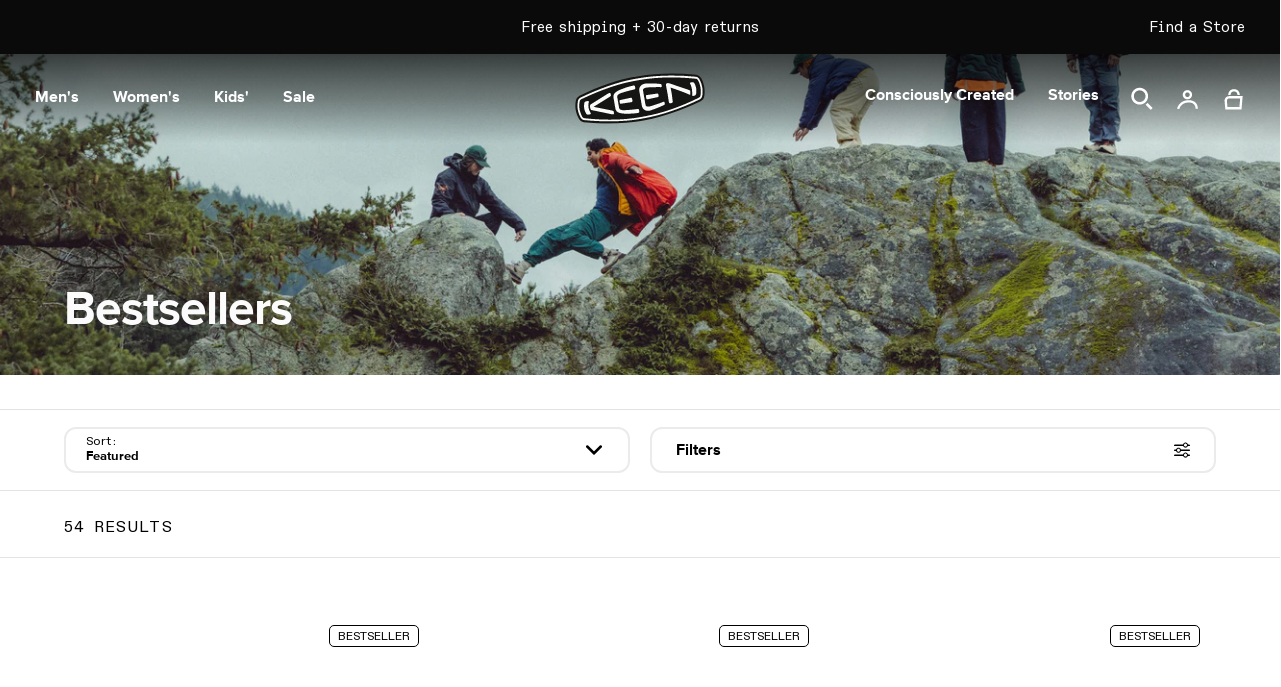

--- FILE ---
content_type: text/html; charset=utf-8
request_url: https://www.keenfootwear.de/en/collections/bestsellers
body_size: 62850
content:
<!doctype html>
<html
  class="no-js"
  lang="en"
>
  <head>
    <script>
  window.consentmo_gcm_initial_state = "";
  window.consentmo_gcm_state = "0";
  window.consentmo_gcm_security_storage = "strict";
  window.consentmo_gcm_ad_storage = "marketing";
  window.consentmo_gcm_analytics_storage = "analytics";
  window.consentmo_gcm_functionality_storage = "functionality";
  window.consentmo_gcm_personalization_storage = "functionality";
  window.consentmo_gcm_ads_data_redaction = "true";
  window.consentmo_gcm_url_passthrough = "false";
  window.consentmo_gcm_data_layer_name = "dataLayer";
  
  // Google Consent Mode V2 integration script from Consentmo GDPR
  window.isenseRules = {};
  window.isenseRules.gcm = {
      gcmVersion: 2,
      integrationVersion: 3,
      customChanges: false,
      consentUpdated: false,
      initialState: 7,
      isCustomizationEnabled: false,
      adsDataRedaction: true,
      urlPassthrough: false,
      dataLayer: 'dataLayer',
      categories: { ad_personalization: "marketing", ad_storage: "marketing", ad_user_data: "marketing", analytics_storage: "analytics", functionality_storage: "functionality", personalization_storage: "functionality", security_storage: "strict"},
      storage: { ad_personalization: "false", ad_storage: "false", ad_user_data: "false", analytics_storage: "false", functionality_storage: "false", personalization_storage: "false", security_storage: "false", wait_for_update: 2000 }
  };
  if(window.consentmo_gcm_state !== null && window.consentmo_gcm_state !== "" && window.consentmo_gcm_state !== "0") {
    window.isenseRules.gcm.isCustomizationEnabled = true;
    window.isenseRules.gcm.initialState = window.consentmo_gcm_initial_state === null || window.consentmo_gcm_initial_state.trim() === "" ? window.isenseRules.gcm.initialState : window.consentmo_gcm_initial_state;
    window.isenseRules.gcm.categories.ad_storage = window.consentmo_gcm_ad_storage === null || window.consentmo_gcm_ad_storage.trim() === "" ? window.isenseRules.gcm.categories.ad_storage : window.consentmo_gcm_ad_storage;
    window.isenseRules.gcm.categories.ad_user_data = window.consentmo_gcm_ad_storage === null || window.consentmo_gcm_ad_storage.trim() === "" ? window.isenseRules.gcm.categories.ad_user_data : window.consentmo_gcm_ad_storage;
    window.isenseRules.gcm.categories.ad_personalization = window.consentmo_gcm_ad_storage === null || window.consentmo_gcm_ad_storage.trim() === "" ? window.isenseRules.gcm.categories.ad_personalization : window.consentmo_gcm_ad_storage;
    window.isenseRules.gcm.categories.analytics_storage = window.consentmo_gcm_analytics_storage === null || window.consentmo_gcm_analytics_storage.trim() === "" ? window.isenseRules.gcm.categories.analytics_storage : window.consentmo_gcm_analytics_storage;
    window.isenseRules.gcm.categories.functionality_storage = window.consentmo_gcm_functionality_storage === null || window.consentmo_gcm_functionality_storage.trim() === "" ? window.isenseRules.gcm.categories.functionality_storage : window.consentmo_gcm_functionality_storage;
    window.isenseRules.gcm.categories.personalization_storage = window.consentmo_gcm_personalization_storage === null || window.consentmo_gcm_personalization_storage.trim() === "" ? window.isenseRules.gcm.categories.personalization_storage : window.consentmo_gcm_personalization_storage;
    window.isenseRules.gcm.categories.security_storage = window.consentmo_gcm_security_storage === null || window.consentmo_gcm_security_storage.trim() === "" ? window.isenseRules.gcm.categories.security_storage : window.consentmo_gcm_security_storage;
    window.isenseRules.gcm.urlPassthrough = window.consentmo_gcm_url_passthrough === null || window.consentmo_gcm_url_passthrough.trim() === "" ? window.isenseRules.gcm.urlPassthrough : window.consentmo_gcm_url_passthrough;
    window.isenseRules.gcm.adsDataRedaction = window.consentmo_gcm_ads_data_redaction === null || window.consentmo_gcm_ads_data_redaction.trim() === "" ? window.isenseRules.gcm.adsDataRedaction : window.consentmo_gcm_ads_data_redaction;
    window.isenseRules.gcm.dataLayer = window.consentmo_gcm_data_layer_name === null || window.consentmo_gcm_data_layer_name.trim() === "" ? window.isenseRules.gcm.dataLayer : window.consentmo_gcm_data_layer_name;
  }
  window.isenseRules.initializeGcm = function (rules) {
    if(window.isenseRules.gcm.isCustomizationEnabled) {
      rules.initialState = window.isenseRules.gcm.initialState;
      rules.urlPassthrough = window.isenseRules.gcm.urlPassthrough === true || window.isenseRules.gcm.urlPassthrough === 'true';
      rules.adsDataRedaction = window.isenseRules.gcm.adsDataRedaction === true || window.isenseRules.gcm.adsDataRedaction === 'true';
    }
    
    let initialState = parseInt(rules.initialState);
    let marketingBlocked = initialState === 0 || initialState === 2 || initialState === 5 || initialState === 7;
    let analyticsBlocked = initialState === 0 || initialState === 3 || initialState === 6 || initialState === 7;
    let functionalityBlocked = initialState === 4 || initialState === 5 || initialState === 6 || initialState === 7;

    let gdprCache = localStorage.getItem('gdprCache') ? JSON.parse(localStorage.getItem('gdprCache')) : null;
    if (gdprCache && typeof gdprCache.updatedPreferences !== "undefined") {
      let updatedPreferences = gdprCache.updatedPreferences;
      marketingBlocked = parseInt(updatedPreferences.indexOf('marketing')) > -1;
      analyticsBlocked = parseInt(updatedPreferences.indexOf('analytics')) > -1;
      functionalityBlocked = parseInt(updatedPreferences.indexOf('functionality')) > -1;
    }

    Object.entries(rules.categories).forEach(category => {
      if(rules.storage.hasOwnProperty(category[0])) {
        switch(category[1]) {
          case 'strict':
            rules.storage[category[0]] = "granted";
            break;
          case 'marketing':
            rules.storage[category[0]] = marketingBlocked ? "denied" : "granted";
            break;
          case 'analytics':
            rules.storage[category[0]] = analyticsBlocked ? "denied" : "granted";
            break;
          case 'functionality':
            rules.storage[category[0]] = functionalityBlocked ? "denied" : "granted";
            break;
        }
      }
    });
    rules.consentUpdated = true;
    isenseRules.gcm = rules;
  }

  // Google Consent Mode - initialization start
  window.isenseRules.initializeGcm({
    ...window.isenseRules.gcm,
    adsDataRedaction: true,
    urlPassthrough: false,
    initialState: 7
  });

  /*
  * initialState acceptable values:
  * 0 - Set both ad_storage and analytics_storage to denied
  * 1 - Set all categories to granted
  * 2 - Set only ad_storage to denied
  * 3 - Set only analytics_storage to denied
  * 4 - Set only functionality_storage to denied
  * 5 - Set both ad_storage and functionality_storage to denied
  * 6 - Set both analytics_storage and functionality_storage to denied
  * 7 - Set all categories to denied
  */

  window[window.isenseRules.gcm.dataLayer] = window[window.isenseRules.gcm.dataLayer] || [];
  function gtag() { window[window.isenseRules.gcm.dataLayer].push(arguments); }
  gtag("consent", "default", isenseRules.gcm.storage);
  isenseRules.gcm.adsDataRedaction && gtag("set", "ads_data_redaction", isenseRules.gcm.adsDataRedaction);
  isenseRules.gcm.urlPassthrough && gtag("set", "url_passthrough", isenseRules.gcm.urlPassthrough);
</script>
    <meta charset="utf-8">
    <meta http-equiv="X-UA-Compatible" content="IE=edge">
    <meta name="viewport" content="width=device-width, initial-scale=1.0, height=device-height, minimum-scale=1.0>
    <meta name="theme-color" content="">
    <link rel="canonical" href="https://www.keenfootwear.de/en/collections/bestsellers">
    <link rel="preconnect" href="https://cdn.shopify.com" crossorigin>

    
    
<script type="text/javascript">
    window.isense_gdpr_privacy_policy_text = "Privacy Policy";
    window.isense_gdpr_accept_button_text = "Accept";
    window.isense_gdpr_close_button_text = "Close";
    window.isense_gdpr_reject_button_text = "Reject";
    window.isense_gdpr_change_cookies_text = "Preferences";
    window.isense_gdpr_text = "This website uses cookies to ensure you get the best experience on our website.";

    window.isense_gdpr_strict_cookies_checkbox = "Strictly Required Cookies";
    window.isense_gdpr_strict_cookies_text = "These cookies are required for the website to run and cannot be switched off. Such cookies are only set in response to actions made by you such as language, currency, login session, privacy preferences. You can set your browser to block these cookies but this might affect the way our site is working.";

    window.isense_gdpr_analytics_cookies_checkbox = "Analytics and Statistics";
    window.isense_gdpr_analytics_cookies_text = "These cookies allow us to measure visitors traffic and see traffic sources by collecting information in data sets. They also help us understand which products and actions are more popular than others.";

    window.isense_gdpr_marketing_cookies_checkbox = "Marketing and Retargeting";
    window.isense_gdpr_marketing_cookies_text = "These cookies are usually set by our marketing and advertising partners. They may be used by them to build a profile of your interest and later show you relevant ads. If you do not allow these cookies you will not experience targeted ads for your interests.";

    window.isense_gdpr_functionality_cookies_checkbox = "Functional Cookies";
    window.isense_gdpr_functionality_cookies_text = "These cookies enable our website to offer additional functions and personal settings. They can be set by us or by third-party service providers that we have placed on our pages. If you do not allow these cookies, these or some of these services may not work properly.";

    window.isense_gdpr_popup_header = "Choose Type of Cookies You Accept Using";

    
    window.isense_gdpr_popup_description = "";
    

    window.isense_gdpr_dismiss_button_text = "Close";

    window.isense_gdpr_accept_selected_button_text = "Save my choice";
    window.isense_gdpr_accept_all_button_text = "Accept All";
    window.isense_gdpr_reject_all_button_text = "Reject All";

    window.isense_gdpr_data_collection_text = "*By clicking on the above buttons, I give my consent on collecting my IP and email (if registered). For more check <a href='https://www.keenfootwear.de/pages/gdpr-compliance' target='_blank'>GDPR Compliance</a>";
    
    window.isense_gdpr_cookie__ab = "This cookie is generally provided by Shopify and is used in connection with access to the admin view of an online store platform.";
    window.isense_gdpr_cookie__orig_referrer = "This cookie is generally provided by Shopify and is used to track landing pages.";
    window.isense_gdpr_cookie_identity_state = "This cookie is generally provided by Shopify and is used  in connection with customer authentication.";
    window.isense_gdpr_cookie_identity_customer_account_number = "This cookie is generally provided by Shopify and is used  in connection with customer authentication.";
    window.isense_gdpr_cookie__landing_page = "This cookie is generally provided by Shopify and is used to track landing pages.";
    window.isense_gdpr_cookie__secure_session_id = "This cookie is generally provided by Shopify and is used to track a user's session through the multi-step checkout process and keep their order, payment and shipping details connected.";
    window.isense_gdpr_cookie_cart = "This cookie is generally provided by Shopify and is used in connection with a shopping cart.";
    window.isense_gdpr_cookie_cart_sig = "This cookie is generally provided by Shopify and is used in connection with checkout. It is used to verify the integrity of the cart and to ensure performance of some cart operations.";
    window.isense_gdpr_cookie_cart_ts = "This cookie is generally provided by Shopify and is used in connection with checkout.";
    window.isense_gdpr_cookie_cart_ver = "This cookie is generally provided by Shopify and is used in connection with the shopping cart.";
    window.isense_gdpr_cookie_cart_currency = "This cookie is generally provided by Shopify and it is set after a checkout is completed to ensure that new carts are in the same currency as the last checkout.";
    window.isense_gdpr_cookie_tracked_start_checkout = "This cookie is generally provided by Shopify and is used in connection with checkout.";
    window.isense_gdpr_cookie_storefront_digest = "This cookie is generally provided by Shopify and it stores a digest of the storefront password, allowing merchants to preview their storefront while it's password protected.";
    window.isense_gdpr_cookie_checkout_token = "This cookie is generally provided by Shopify and is used in connection with a checkout service.";
    window.isense_gdpr_cookie__shopify_m = "This cookie is generally provided by Shopify and is used for managing customer privacy settings.";
    window.isense_gdpr_cookie__shopify_tm = "This cookie is generally provided by Shopify and is used for managing customer privacy settings.";
    window.isense_gdpr_cookie__shopify_tw = "This cookie is generally provided by Shopify and is used for managing customer privacy settings.";
    window.isense_gdpr_cookie__tracking_consent = "This cookie is generally provided by Shopify and is used to store a user's preferences if a merchant has set up privacy rules in the visitor's region.";
    window.isense_gdpr_cookie_secure_customer_sig = "This cookie is generally provided by Shopify and is used in connection with a customer login.";
    window.isense_gdpr_cookie__shopify_y = "This cookie is associated with Shopify's analytics suite.";
    window.isense_gdpr_cookie_customer_auth_provider = "This cookie is associated with Shopify's analytics suite.";
    window.isense_gdpr_cookie_customer_auth_session_created_at = "This cookie is associated with Shopify's analytics suite.";
    window.isense_gdpr_cookie__y = "This cookie is associated with Shopify's analytics suite.";
    window.isense_gdpr_cookie__shopify_s = "This cookie is associated with Shopify's analytics suite.";
    window.isense_gdpr_cookie__shopify_fs = "This cookie is associated with Shopify's analytics suite.";
    window.isense_gdpr_cookie__ga = "This cookie name is associated with Google Universal Analytics";
    window.isense_gdpr_cookie__gid = "This cookie name is associated with Google Universal Analytics.";
    window.isense_gdpr_cookie__gat = "This cookie name is associated with Google Universal Analytics.";
    window.isense_gdpr_cookie__shopify_sa_t = "This cookie is associated with Shopify's analytics suite concerning marketing and referrals.";
    window.isense_gdpr_cookie__shopify_sa_p = "This cookie is associated with Shopify's analytics suite concerning marketing and referrals.";
    window.isense_gdpr_cookie_IDE = "This domain is owned by Doubleclick (Google). The main business activity is: Doubleclick is Googles real time bidding advertising exchange";
    window.isense_gdpr_cookie__s = "This cookie is associated with Shopify's analytics suite.";
    window.isense_gdpr_cookie_GPS = "This cookie is associated with YouTube which collects user data through videos embedded in websites, which is aggregated with profile data from other Google services in order to display targeted advertising to web visitors across a broad range of their own and other websites.";
    window.isense_gdpr_cookie_PREF = "This cookie, which may be set by Google or Doubleclick, may be used by advertising partners to build a profile of interests to show relevant ads on other sites.";
    window.isense_gdpr_cookie_BizoID = "This is a Microsoft MSN 1st party cookie to enable user-based content.";
    window.isense_gdpr_cookie__fbp = "Used by Facebook to deliver a series of advertisement products such as real time bidding from third party advertisers.";
    window.isense_gdpr_cookie___adroll = "This cookie is associated with AdRoll";
    window.isense_gdpr_cookie___adroll_v4 = "This cookie is associated with AdRoll";
    window.isense_gdpr_cookie___adroll_fpc = "This cookie is associated with AdRoll";
    window.isense_gdpr_cookie___ar_v4 = "This cookie is associated with AdRoll";
    window.isense_gdpr_cookie_cookieconsent_preferences_disabled = "This cookie is associated with the app Consentmo GDPR Compliance and is used for storing the customer's consent.";
    window.isense_gdpr_cookie_cookieconsent_status = "This cookie is associated with the app Consentmo GDPR Compliance and is used for storing the customer's consent.";
    window.isense_gdpr_cookie_no_info = "There is no information about this cookie yet.";

    window.isense_gdpr_cookie__ab_duration = "2 weeks";
    window.isense_gdpr_cookie__orig_referrer_duration = "2 weeks";
    window.isense_gdpr_cookie_identity_state_duration = "1 day";
    window.isense_gdpr_cookie_identity_customer_account_number_duration = "12 weeks";
    window.isense_gdpr_cookie__landing_page_duration = "2 weeks";
    window.isense_gdpr_cookie__secure_session_id_duration = "1 day";
    window.isense_gdpr_cookie_cart_duration = "2 weeks";
    window.isense_gdpr_cookie_cart_sig_duration = "2 weeks";
    window.isense_gdpr_cookie_cart_ts_duration = "2 weeks";
    window.isense_gdpr_cookie_cart_ver_duration = "2 weeks";
    window.isense_gdpr_cookie_cart_currency_duration = "2 weeks";
    window.isense_gdpr_cookie_tracked_start_checkout_duration = "1 year";
    window.isense_gdpr_cookie_storefront_digest_duration = "2 years";
    window.isense_gdpr_cookie_checkout_token_duration = "1 year";
    window.isense_gdpr_cookie__shopify_m_duration = "1 year";
    window.isense_gdpr_cookie__shopify_tm_duration = "30 minutes";
    window.isense_gdpr_cookie__shopify_tw_duration = "2 weeks";
    window.isense_gdpr_cookie__tracking_consent_duration = "1 year";
    window.isense_gdpr_cookie_secure_customer_sig_duration = "1 year";
    window.isense_gdpr_cookie__shopify_y_duration = "1 year";
    window.isense_gdpr_cookie_customer_auth_provider_duration = "1 session";
    window.isense_gdpr_cookie_customer_auth_session_created_at_duration = "1 session";
    window.isense_gdpr_cookie__y_duration = "1 year";
    window.isense_gdpr_cookie__shopify_s_duration = "30 minutes";
    window.isense_gdpr_cookie__shopify_fs_duration = "30 minutes";
    window.isense_gdpr_cookie__ga_duration = "2 years";
    window.isense_gdpr_cookie__gid_duration = "1 day";
    window.isense_gdpr_cookie__gat_duration = "1 minute";
    window.isense_gdpr_cookie__shopify_sa_t_duration = "30 minutes";
    window.isense_gdpr_cookie__shopify_sa_p_duration = "30 minutes";
    window.isense_gdpr_cookie_IDE_duration = "2 years";
    window.isense_gdpr_cookie__s_duration = "30 minutes";
    window.isense_gdpr_cookie_GPS_duration = "1 session";
    window.isense_gdpr_cookie_PREF_duration = "8 months";
    window.isense_gdpr_cookie_BizoID_duration = "1 month";
    window.isense_gdpr_cookie__fbp_duration = "3 months";
    window.isense_gdpr_cookie___adroll_duration = "1 year";
    window.isense_gdpr_cookie___adroll_v4_duration = "1 year";
    window.isense_gdpr_cookie___adroll_fpc_duration = "1 year";
    window.isense_gdpr_cookie___ar_v4_duration = "1 year";
    window.isense_gdpr_cookie_cookieconsent_preferences_disabled_duration = "1 day";
    window.isense_gdpr_cookie_cookieconsent_status_duration = "1 year";
    window.isense_gdpr_cookie_no_info_duration = "unknown";

    window.isense_gdpr_cookie__ab_provider = "Shopify";
    window.isense_gdpr_cookie__orig_referrer_provider = "Shopify";
    window.isense_gdpr_cookie_identity_state_provider = "Shopify";
    window.isense_gdpr_cookie_identity_customer_account_number_provider = "Shopify";
    window.isense_gdpr_cookie__landing_page_provider = "Shopify";
    window.isense_gdpr_cookie__secure_session_id_provider = "Shopify";
    window.isense_gdpr_cookie_cart_provider = "Shopify";
    window.isense_gdpr_cookie_cart_sig_provider = "Shopify";
    window.isense_gdpr_cookie_cart_ts_provider = "Shopify";
    window.isense_gdpr_cookie_cart_ver_provider = "Shopify";
    window.isense_gdpr_cookie_cart_currency_provider = "Shopify";
    window.isense_gdpr_cookie_tracked_start_checkout_provider = "Shopify";
    window.isense_gdpr_cookie_storefront_digest_provider = "Shopify";
    window.isense_gdpr_cookie_checkout_token_provider = "Shopify";
    window.isense_gdpr_cookie__shopify_m_provider = "Shopify";
    window.isense_gdpr_cookie__shopify_tm_provider = "Shopify";
    window.isense_gdpr_cookie__shopify_tw_provider = "Shopify";
    window.isense_gdpr_cookie__tracking_consent_provider = "Shopify";
    window.isense_gdpr_cookie_secure_customer_sig_provider = "Shopify";
    window.isense_gdpr_cookie__shopify_y_provider = "Shopify";
    window.isense_gdpr_cookie_customer_auth_provider_provider = "Shopify";
    window.isense_gdpr_cookie_customer_auth_session_created_at_provider = "Shopify";
    window.isense_gdpr_cookie__y_provider = "Shopify";
    window.isense_gdpr_cookie__shopify_s_provider = "Shopify";
    window.isense_gdpr_cookie__shopify_fs_provider = "Shopify";
    window.isense_gdpr_cookie__ga_provider = "Google Analytics";
    window.isense_gdpr_cookie__gid_provider = "Google Analytics";
    window.isense_gdpr_cookie__gat_provider = "Google Analytics";
    window.isense_gdpr_cookie__shopify_sa_t_provider = "Shopify";
    window.isense_gdpr_cookie__shopify_sa_p_provider = "Shopify";
    window.isense_gdpr_cookie_IDE_provider = "Google DoubleClick";
    window.isense_gdpr_cookie__s_provider = "Shopify";
    window.isense_gdpr_cookie_GPS_provider = "Youtube";
    window.isense_gdpr_cookie_PREF_provider = "Youtube";
    window.isense_gdpr_cookie_BizoID_provider = "LinkedIn";
    window.isense_gdpr_cookie__fbp_provider = "Meta Platforms, Inc.";
    window.isense_gdpr_cookie___adroll_provider = "Adroll Group";
    window.isense_gdpr_cookie___adroll_v4_provider = "Adroll Group";
    window.isense_gdpr_cookie___adroll_fpc_provider = "Adroll Group";
    window.isense_gdpr_cookie___ar_v4_provider = "Adroll Group";
    window.isense_gdpr_cookie_cookieconsent_preferences_disabled_provider = "GDPR/CCPA + Cookie management";
    window.isense_gdpr_cookie_cookieconsent_status_provider = "GDPR/CCPA + Cookie management";
    window.isense_gdpr_cookie_no_info_provider = "unknown";
</script>
    <script>
  (function() {
    var klaviyoApiKey = 'WZ68Rd';
    window.klaviyo_api_key = klaviyoApiKey;

    var klaviyoScriptLoaded = false;

    function loadKlaviyoScript() {
      if (klaviyoScriptLoaded) return;
      klaviyoScriptLoaded = true;

      var script = document.createElement('script');
      script.type = 'text/javascript';
      script.async = true;
      script.src = 'https://static.klaviyo.com/onsite/js/klaviyo.js?company_id=' + encodeURIComponent(klaviyoApiKey);
      document.head.appendChild(script);
    }

    if (document.readyState === 'complete') {
      loadKlaviyoScript();
    } else {
      window.addEventListener('load', loadKlaviyoScript);
    }
  })();
</script>

<script async>
  var _learnq = _learnq || [];
  if ('') {
    _learnq.push(['identify', {
      '$email': ''
    }]);
  }
</script>
    
  <title>Best Sellers - Shoes, Sandals &amp; Boots | KEEN Footwear Europe</title>
  
    <meta name='description' content='Shop KEEN Footwear&#39;s best sellers, from hiking shoes to flip flops. KEEN delivers sustainable style and outdoor performance.'>
  




    
    

    
      <link rel="icon" type="image/png" href="//www.keenfootwear.de/cdn/shop/files/KEEN_BW_Favicon_32x32.png?v=1753378051">
    

    <style data-shopify>
  @font-face {
    font-family: 'Diatype';
    src:
      url("//www.keenfootwear.de/cdn/shop/t/243/assets/ABCDiatypeSemi-Mono-Regular.woff2?v=160206672372494818681768419985") format("woff2"),
      url("//www.keenfootwear.de/cdn/shop/t/243/assets/ABCDiatypeSemi-Mono-Regular.woff?v=17868181650127984191768419984") format("woff");
    font-weight: 400;
    font-style: normal;
    font-display: swap;
  }

  @font-face {
    font-family: 'Proxima Nova';
    src:
      url("//www.keenfootwear.de/cdn/shop/t/243/assets/ProximaNova-Bold.ttf?v=129000240779024148711768420103") format("truetype");
    font-weight: 700;
    font-style: normal;
    font-display: swap;
  }

  @font-face {
    font-family: 'Proxima Nova';
    src:
      url("//www.keenfootwear.de/cdn/shop/t/243/assets/ProximaNova-BoldIt.ttf?v=56527427018884158371768420104") format("truetype");
    font-weight: 700;
    font-style: italic;
    font-display: swap;
  }

  @font-face {
    font-family: 'Proxima Nova';
    src:
      url("//www.keenfootwear.de/cdn/shop/t/243/assets/ProximaNova-Semibold.ttf?v=117076994871533644111768420106") format("truetype");
    font-weight: 600;
    font-style: normal;
    font-display: swap;
  }

  @font-face {
    font-family: 'Proxima Nova';
    src:
      url("//www.keenfootwear.de/cdn/shop/t/243/assets/ProximaNova-SemiboldIt.ttf?v=117450337967660894181768420107") format("truetype");
    font-weight: 600;
    font-style: italic;
    font-display: swap;
  }

</style>
    
    <style data-shopify>
  :root {
    --color-placeholder-dark: #000;
    --color-placeholder-light: #ededed;
    --color-placeholder-white: #fff;
    --color-error: red;
    --color-success: green;
    --color-filter-title-button: #525252;
    --color-filter-color-border: #DBD8D8;
    --color-filter-x-remove: #222222;
    --color-filter-selected-value: #1D1D1D;

    --breakpoint-tablet: 768;
    --breakpoint-desktop: 1024;
    
    --color-primary: #FFDD00;
    --color-black: #000;
    --color-black-2: #0A0A0A;
    --color-white: #FFF;
    --color-light-gray: #EBEBEB;
    --color-light-gray2: #E3E3E3;
    --color-dark-gray: #757575;
    --color-dark-gray2: #636363;
    --color-soft-gray: #F5F5F5;
    --color-solid-gray: #F2F2F2;
    --color-soft-gray2: #F0F0F0;
    --color-soft-gray3: #EBEBEB;
    --color-soft-gray4: #DBD8D8;
    --color-soft-gray5: #B8B8B8;
    --color-soft-gray6: #E2E2E2;
    --color-soft-gray7: #2E2E2E;
    --color-soft-gray8: #7B7B7B;
    --color-soft-gray9: #E4E1E1;
    --color-light-gray: #EBEBEB;
    --color-light-gray2: #E3E3E3;

    --color-green: #0B7A23;
    --color-green-pfas-free: #04705b;

    --color-background-footer: #0A0A0A;

    --color-extras-green: #0F9B2E;
    
    --color-neutral-black: #555555;

    --color-black10alpha: rgba(0,0,0,.1);
    --color-black15alpha: rgba(0,0,0,.15);
    --color-black30alpha: rgba(0, 0, 0, 0.3);
    --color-black20alpha: rgba(0, 0, 0, 0.2);
    --color-black80alpha: rgba(0, 0, 0, 0.8);
    --color-black90alpha: rgba(0, 0, 0, 0.9);

    --font-body: 'Diatype', sans-serif;
    --font-heading: 'Proxima Nova', sans-serif;
    --font-heading-jp: 'Hiragino W1','Proxima Nova', sans-serif;

  }
</style>
    <link href="//www.keenfootwear.de/cdn/shop/t/243/assets/global.min.css?v=181364325507775318021768420047" rel="stylesheet" type="text/css" media="all" />
    <script src="//www.keenfootwear.de/cdn/shop/t/243/assets/global.min.js?v=27017042165515258931768420048" defer="defer"></script>

    <!-- /snippets/gwa-hreflang.liquid v.1.0.3  from https://apps.shopify.com/hreflang-manager -->

    <script>window.performance && window.performance.mark && window.performance.mark('shopify.content_for_header.start');</script><meta name="facebook-domain-verification" content="c2ikketdlu7azkkg0e23qcqaetry83">
<meta name="google-site-verification" content="bFlWJ3ubo94xxwVuH2EZ-iGcOWBNgcg054lbYgXerHg">
<meta id="shopify-digital-wallet" name="shopify-digital-wallet" content="/66000486647/digital_wallets/dialog">
<meta name="shopify-checkout-api-token" content="c04cc888bba4a29d21eba0b1fe1f2bc0">
<meta id="in-context-paypal-metadata" data-shop-id="66000486647" data-venmo-supported="false" data-environment="production" data-locale="en_US" data-paypal-v4="true" data-currency="EUR">
<link rel="alternate" type="application/atom+xml" title="Feed" href="/en/collections/bestsellers.atom" />
<link rel="alternate" type="application/json+oembed" href="https://www.keenfootwear.de/en/collections/bestsellers.oembed">
<script async="async" src="/checkouts/internal/preloads.js?locale=en-DE"></script>
<link rel="preconnect" href="https://shop.app" crossorigin="anonymous">
<script async="async" src="https://shop.app/checkouts/internal/preloads.js?locale=en-DE&shop_id=66000486647" crossorigin="anonymous"></script>
<script id="apple-pay-shop-capabilities" type="application/json">{"shopId":66000486647,"countryCode":"NL","currencyCode":"EUR","merchantCapabilities":["supports3DS"],"merchantId":"gid:\/\/shopify\/Shop\/66000486647","merchantName":"KEEN Footwear Europe","requiredBillingContactFields":["postalAddress","email","phone"],"requiredShippingContactFields":["postalAddress","email","phone"],"shippingType":"shipping","supportedNetworks":["visa","maestro","masterCard","amex"],"total":{"type":"pending","label":"KEEN Footwear Europe","amount":"1.00"},"shopifyPaymentsEnabled":true,"supportsSubscriptions":true}</script>
<script id="shopify-features" type="application/json">{"accessToken":"c04cc888bba4a29d21eba0b1fe1f2bc0","betas":["rich-media-storefront-analytics"],"domain":"www.keenfootwear.de","predictiveSearch":true,"shopId":66000486647,"locale":"en"}</script>
<script>var Shopify = Shopify || {};
Shopify.shop = "eu-keenfootwear.myshopify.com";
Shopify.locale = "en";
Shopify.currency = {"active":"EUR","rate":"1.0"};
Shopify.country = "DE";
Shopify.theme = {"name":"1.15 Release Targhee 20","id":190883758426,"schema_name":"Keen Theme","schema_version":"1.0.51","theme_store_id":null,"role":"main"};
Shopify.theme.handle = "null";
Shopify.theme.style = {"id":null,"handle":null};
Shopify.cdnHost = "www.keenfootwear.de/cdn";
Shopify.routes = Shopify.routes || {};
Shopify.routes.root = "/en/";</script>
<script type="module">!function(o){(o.Shopify=o.Shopify||{}).modules=!0}(window);</script>
<script>!function(o){function n(){var o=[];function n(){o.push(Array.prototype.slice.apply(arguments))}return n.q=o,n}var t=o.Shopify=o.Shopify||{};t.loadFeatures=n(),t.autoloadFeatures=n()}(window);</script>
<script>
  window.ShopifyPay = window.ShopifyPay || {};
  window.ShopifyPay.apiHost = "shop.app\/pay";
  window.ShopifyPay.redirectState = null;
</script>
<script id="shop-js-analytics" type="application/json">{"pageType":"collection"}</script>
<script defer="defer" async type="module" src="//www.keenfootwear.de/cdn/shopifycloud/shop-js/modules/v2/client.init-shop-cart-sync_C5BV16lS.en.esm.js"></script>
<script defer="defer" async type="module" src="//www.keenfootwear.de/cdn/shopifycloud/shop-js/modules/v2/chunk.common_CygWptCX.esm.js"></script>
<script type="module">
  await import("//www.keenfootwear.de/cdn/shopifycloud/shop-js/modules/v2/client.init-shop-cart-sync_C5BV16lS.en.esm.js");
await import("//www.keenfootwear.de/cdn/shopifycloud/shop-js/modules/v2/chunk.common_CygWptCX.esm.js");

  window.Shopify.SignInWithShop?.initShopCartSync?.({"fedCMEnabled":true,"windoidEnabled":true});

</script>
<script>
  window.Shopify = window.Shopify || {};
  if (!window.Shopify.featureAssets) window.Shopify.featureAssets = {};
  window.Shopify.featureAssets['shop-js'] = {"shop-cart-sync":["modules/v2/client.shop-cart-sync_ZFArdW7E.en.esm.js","modules/v2/chunk.common_CygWptCX.esm.js"],"init-fed-cm":["modules/v2/client.init-fed-cm_CmiC4vf6.en.esm.js","modules/v2/chunk.common_CygWptCX.esm.js"],"shop-button":["modules/v2/client.shop-button_tlx5R9nI.en.esm.js","modules/v2/chunk.common_CygWptCX.esm.js"],"shop-cash-offers":["modules/v2/client.shop-cash-offers_DOA2yAJr.en.esm.js","modules/v2/chunk.common_CygWptCX.esm.js","modules/v2/chunk.modal_D71HUcav.esm.js"],"init-windoid":["modules/v2/client.init-windoid_sURxWdc1.en.esm.js","modules/v2/chunk.common_CygWptCX.esm.js"],"shop-toast-manager":["modules/v2/client.shop-toast-manager_ClPi3nE9.en.esm.js","modules/v2/chunk.common_CygWptCX.esm.js"],"init-shop-email-lookup-coordinator":["modules/v2/client.init-shop-email-lookup-coordinator_B8hsDcYM.en.esm.js","modules/v2/chunk.common_CygWptCX.esm.js"],"init-shop-cart-sync":["modules/v2/client.init-shop-cart-sync_C5BV16lS.en.esm.js","modules/v2/chunk.common_CygWptCX.esm.js"],"avatar":["modules/v2/client.avatar_BTnouDA3.en.esm.js"],"pay-button":["modules/v2/client.pay-button_FdsNuTd3.en.esm.js","modules/v2/chunk.common_CygWptCX.esm.js"],"init-customer-accounts":["modules/v2/client.init-customer-accounts_DxDtT_ad.en.esm.js","modules/v2/client.shop-login-button_C5VAVYt1.en.esm.js","modules/v2/chunk.common_CygWptCX.esm.js","modules/v2/chunk.modal_D71HUcav.esm.js"],"init-shop-for-new-customer-accounts":["modules/v2/client.init-shop-for-new-customer-accounts_ChsxoAhi.en.esm.js","modules/v2/client.shop-login-button_C5VAVYt1.en.esm.js","modules/v2/chunk.common_CygWptCX.esm.js","modules/v2/chunk.modal_D71HUcav.esm.js"],"shop-login-button":["modules/v2/client.shop-login-button_C5VAVYt1.en.esm.js","modules/v2/chunk.common_CygWptCX.esm.js","modules/v2/chunk.modal_D71HUcav.esm.js"],"init-customer-accounts-sign-up":["modules/v2/client.init-customer-accounts-sign-up_CPSyQ0Tj.en.esm.js","modules/v2/client.shop-login-button_C5VAVYt1.en.esm.js","modules/v2/chunk.common_CygWptCX.esm.js","modules/v2/chunk.modal_D71HUcav.esm.js"],"shop-follow-button":["modules/v2/client.shop-follow-button_Cva4Ekp9.en.esm.js","modules/v2/chunk.common_CygWptCX.esm.js","modules/v2/chunk.modal_D71HUcav.esm.js"],"checkout-modal":["modules/v2/client.checkout-modal_BPM8l0SH.en.esm.js","modules/v2/chunk.common_CygWptCX.esm.js","modules/v2/chunk.modal_D71HUcav.esm.js"],"lead-capture":["modules/v2/client.lead-capture_Bi8yE_yS.en.esm.js","modules/v2/chunk.common_CygWptCX.esm.js","modules/v2/chunk.modal_D71HUcav.esm.js"],"shop-login":["modules/v2/client.shop-login_D6lNrXab.en.esm.js","modules/v2/chunk.common_CygWptCX.esm.js","modules/v2/chunk.modal_D71HUcav.esm.js"],"payment-terms":["modules/v2/client.payment-terms_CZxnsJam.en.esm.js","modules/v2/chunk.common_CygWptCX.esm.js","modules/v2/chunk.modal_D71HUcav.esm.js"]};
</script>
<script>(function() {
  var isLoaded = false;
  function asyncLoad() {
    if (isLoaded) return;
    isLoaded = true;
    var urls = ["https:\/\/str.rise-ai.com\/?shop=eu-keenfootwear.myshopify.com","https:\/\/strn.rise-ai.com\/?shop=eu-keenfootwear.myshopify.com","https:\/\/gdprcdn.b-cdn.net\/js\/gdpr_cookie_consent.min.js?shop=eu-keenfootwear.myshopify.com","https:\/\/d23dclunsivw3h.cloudfront.net\/redirect-app.js?shop=eu-keenfootwear.myshopify.com","https:\/\/cdn-scripts.signifyd.com\/shopify\/script-tag.js?shop=eu-keenfootwear.myshopify.com"];
    for (var i = 0; i < urls.length; i++) {
      var s = document.createElement('script');
      s.type = 'text/javascript';
      s.async = true;
      s.src = urls[i];
      var x = document.getElementsByTagName('script')[0];
      x.parentNode.insertBefore(s, x);
    }
  };
  if(window.attachEvent) {
    window.attachEvent('onload', asyncLoad);
  } else {
    window.addEventListener('load', asyncLoad, false);
  }
})();</script>
<script id="__st">var __st={"a":66000486647,"offset":3600,"reqid":"f446badc-22c0-4d0a-b3e8-39a6e9610f1d-1768673151","pageurl":"www.keenfootwear.de\/en\/collections\/bestsellers","u":"ac3e4afc3f63","p":"collection","rtyp":"collection","rid":387149070583};</script>
<script>window.ShopifyPaypalV4VisibilityTracking = true;</script>
<script id="captcha-bootstrap">!function(){'use strict';const t='contact',e='account',n='new_comment',o=[[t,t],['blogs',n],['comments',n],[t,'customer']],c=[[e,'customer_login'],[e,'guest_login'],[e,'recover_customer_password'],[e,'create_customer']],r=t=>t.map((([t,e])=>`form[action*='/${t}']:not([data-nocaptcha='true']) input[name='form_type'][value='${e}']`)).join(','),a=t=>()=>t?[...document.querySelectorAll(t)].map((t=>t.form)):[];function s(){const t=[...o],e=r(t);return a(e)}const i='password',u='form_key',d=['recaptcha-v3-token','g-recaptcha-response','h-captcha-response',i],f=()=>{try{return window.sessionStorage}catch{return}},m='__shopify_v',_=t=>t.elements[u];function p(t,e,n=!1){try{const o=window.sessionStorage,c=JSON.parse(o.getItem(e)),{data:r}=function(t){const{data:e,action:n}=t;return t[m]||n?{data:e,action:n}:{data:t,action:n}}(c);for(const[e,n]of Object.entries(r))t.elements[e]&&(t.elements[e].value=n);n&&o.removeItem(e)}catch(o){console.error('form repopulation failed',{error:o})}}const l='form_type',E='cptcha';function T(t){t.dataset[E]=!0}const w=window,h=w.document,L='Shopify',v='ce_forms',y='captcha';let A=!1;((t,e)=>{const n=(g='f06e6c50-85a8-45c8-87d0-21a2b65856fe',I='https://cdn.shopify.com/shopifycloud/storefront-forms-hcaptcha/ce_storefront_forms_captcha_hcaptcha.v1.5.2.iife.js',D={infoText:'Protected by hCaptcha',privacyText:'Privacy',termsText:'Terms'},(t,e,n)=>{const o=w[L][v],c=o.bindForm;if(c)return c(t,g,e,D).then(n);var r;o.q.push([[t,g,e,D],n]),r=I,A||(h.body.append(Object.assign(h.createElement('script'),{id:'captcha-provider',async:!0,src:r})),A=!0)});var g,I,D;w[L]=w[L]||{},w[L][v]=w[L][v]||{},w[L][v].q=[],w[L][y]=w[L][y]||{},w[L][y].protect=function(t,e){n(t,void 0,e),T(t)},Object.freeze(w[L][y]),function(t,e,n,w,h,L){const[v,y,A,g]=function(t,e,n){const i=e?o:[],u=t?c:[],d=[...i,...u],f=r(d),m=r(i),_=r(d.filter((([t,e])=>n.includes(e))));return[a(f),a(m),a(_),s()]}(w,h,L),I=t=>{const e=t.target;return e instanceof HTMLFormElement?e:e&&e.form},D=t=>v().includes(t);t.addEventListener('submit',(t=>{const e=I(t);if(!e)return;const n=D(e)&&!e.dataset.hcaptchaBound&&!e.dataset.recaptchaBound,o=_(e),c=g().includes(e)&&(!o||!o.value);(n||c)&&t.preventDefault(),c&&!n&&(function(t){try{if(!f())return;!function(t){const e=f();if(!e)return;const n=_(t);if(!n)return;const o=n.value;o&&e.removeItem(o)}(t);const e=Array.from(Array(32),(()=>Math.random().toString(36)[2])).join('');!function(t,e){_(t)||t.append(Object.assign(document.createElement('input'),{type:'hidden',name:u})),t.elements[u].value=e}(t,e),function(t,e){const n=f();if(!n)return;const o=[...t.querySelectorAll(`input[type='${i}']`)].map((({name:t})=>t)),c=[...d,...o],r={};for(const[a,s]of new FormData(t).entries())c.includes(a)||(r[a]=s);n.setItem(e,JSON.stringify({[m]:1,action:t.action,data:r}))}(t,e)}catch(e){console.error('failed to persist form',e)}}(e),e.submit())}));const S=(t,e)=>{t&&!t.dataset[E]&&(n(t,e.some((e=>e===t))),T(t))};for(const o of['focusin','change'])t.addEventListener(o,(t=>{const e=I(t);D(e)&&S(e,y())}));const B=e.get('form_key'),M=e.get(l),P=B&&M;t.addEventListener('DOMContentLoaded',(()=>{const t=y();if(P)for(const e of t)e.elements[l].value===M&&p(e,B);[...new Set([...A(),...v().filter((t=>'true'===t.dataset.shopifyCaptcha))])].forEach((e=>S(e,t)))}))}(h,new URLSearchParams(w.location.search),n,t,e,['guest_login'])})(!0,!0)}();</script>
<script integrity="sha256-4kQ18oKyAcykRKYeNunJcIwy7WH5gtpwJnB7kiuLZ1E=" data-source-attribution="shopify.loadfeatures" defer="defer" src="//www.keenfootwear.de/cdn/shopifycloud/storefront/assets/storefront/load_feature-a0a9edcb.js" crossorigin="anonymous"></script>
<script crossorigin="anonymous" defer="defer" src="//www.keenfootwear.de/cdn/shopifycloud/storefront/assets/shopify_pay/storefront-65b4c6d7.js?v=20250812"></script>
<script data-source-attribution="shopify.dynamic_checkout.dynamic.init">var Shopify=Shopify||{};Shopify.PaymentButton=Shopify.PaymentButton||{isStorefrontPortableWallets:!0,init:function(){window.Shopify.PaymentButton.init=function(){};var t=document.createElement("script");t.src="https://www.keenfootwear.de/cdn/shopifycloud/portable-wallets/latest/portable-wallets.en.js",t.type="module",document.head.appendChild(t)}};
</script>
<script data-source-attribution="shopify.dynamic_checkout.buyer_consent">
  function portableWalletsHideBuyerConsent(e){var t=document.getElementById("shopify-buyer-consent"),n=document.getElementById("shopify-subscription-policy-button");t&&n&&(t.classList.add("hidden"),t.setAttribute("aria-hidden","true"),n.removeEventListener("click",e))}function portableWalletsShowBuyerConsent(e){var t=document.getElementById("shopify-buyer-consent"),n=document.getElementById("shopify-subscription-policy-button");t&&n&&(t.classList.remove("hidden"),t.removeAttribute("aria-hidden"),n.addEventListener("click",e))}window.Shopify?.PaymentButton&&(window.Shopify.PaymentButton.hideBuyerConsent=portableWalletsHideBuyerConsent,window.Shopify.PaymentButton.showBuyerConsent=portableWalletsShowBuyerConsent);
</script>
<script data-source-attribution="shopify.dynamic_checkout.cart.bootstrap">document.addEventListener("DOMContentLoaded",(function(){function t(){return document.querySelector("shopify-accelerated-checkout-cart, shopify-accelerated-checkout")}if(t())Shopify.PaymentButton.init();else{new MutationObserver((function(e,n){t()&&(Shopify.PaymentButton.init(),n.disconnect())})).observe(document.body,{childList:!0,subtree:!0})}}));
</script>
<link id="shopify-accelerated-checkout-styles" rel="stylesheet" media="screen" href="https://www.keenfootwear.de/cdn/shopifycloud/portable-wallets/latest/accelerated-checkout-backwards-compat.css" crossorigin="anonymous">
<style id="shopify-accelerated-checkout-cart">
        #shopify-buyer-consent {
  margin-top: 1em;
  display: inline-block;
  width: 100%;
}

#shopify-buyer-consent.hidden {
  display: none;
}

#shopify-subscription-policy-button {
  background: none;
  border: none;
  padding: 0;
  text-decoration: underline;
  font-size: inherit;
  cursor: pointer;
}

#shopify-subscription-policy-button::before {
  box-shadow: none;
}

      </style>

<script>window.performance && window.performance.mark && window.performance.mark('shopify.content_for_header.end');</script>
    <script>
      document.documentElement.className = document.documentElement.className.replace('no-js', 'js');
    </script>

    <script id="lcly-script-0" async></script>

    
    	<script>
	let popularCategories = {
		images: [],
		titles: [],
		urls: []
	};
	
		popularCategories.images.push("\/\/www.keenfootwear.de\/cdn\/shop\/files\/Popular_categories_Casual.jpg?v=1761041340");
		popularCategories.titles.push("Casual");
		popularCategories.urls.push("\/en\/collections\/casual");
	
		popularCategories.images.push("\/\/www.keenfootwear.de\/cdn\/shop\/files\/Popular_categories_Trail_running.jpg?v=1761045683");
		popularCategories.titles.push("Trail Running");
		popularCategories.urls.push("\/collections\/trail-running");
	
		popularCategories.images.push("\/\/www.keenfootwear.de\/cdn\/shop\/files\/Popular_categories_Trail.jpg?v=1761041458");
		popularCategories.titles.push("Trail");
		popularCategories.urls.push("\/en\/collections\/hike");
	
		popularCategories.images.push("\/\/www.keenfootwear.de\/cdn\/shop\/files\/Popular_categories_Water.jpg?v=1761041887");
		popularCategories.titles.push("Water");
		popularCategories.urls.push("\/en\/collections\/water");
	
		popularCategories.images.push("\/\/www.keenfootwear.de\/cdn\/shop\/files\/Popular_category_Winter_c41124e7-baad-47d7-b92e-10c10a537d7d.jpg?v=1727961694");
		popularCategories.titles.push("Winter");
		popularCategories.urls.push("\/en\/collections\/winter");
	
		popularCategories.images.push("\/\/www.keenfootwear.de\/cdn\/shop\/files\/Popular_categories_Kids.jpg?v=1761041397");
		popularCategories.titles.push("Kids");
		popularCategories.urls.push("\/en\/collections\/kids");
	
		popularCategories.images.push("\/\/www.keenfootwear.de\/cdn\/shop\/files\/Popular_categories_Walk.jpg?v=1761041517");
		popularCategories.titles.push("Walk");
		popularCategories.urls.push("\/en\/collections\/walk");
	
		popularCategories.images.push("\/\/www.keenfootwear.de\/cdn\/shop\/files\/Popular_categories_Bestseller.jpg?v=1761041197");
		popularCategories.titles.push("Bestsellers");
		popularCategories.urls.push("\/en\/collections\/bestsellers");
	
</script>









<script>
  (function() {
    var ssConfigText = "siteId = \"981dzt\";\n\n  metafields = {\n    \"badges\": { \"badge_ids\": [\"Collab\",\"New Style\",\"Bestseller\",\"New Color\",\"Only at KEEN\",\"Award Winner\",\"Online Only\",\"All Gender\",\"Coming Soon\",\"Yellow Test Badge\",\"Black Test Badge\"], \"badge_text\": [\"Collab\",\"New Style\",\"Bestseller\",\"New Color\",\"Only at KEEN\",\"Award Winner\",\"Online Only\",\"All Gender\",\"Coming Soon\",\"Yellow Test Badge\",\"Black Test Badge\"], \"badge_color\": [\"#000000\",\"#000000\",\"#000000\",\"#000000\",\"#000000\",\"#000000\",\"#000000\",\"#000000\",\"#000000\",\"#ffdd00\",\"#000000\"], \"badge_text_color\": [\"#000000\",\"#000000\",\"#000000\",\"#000000\",\"#000000\",\"#000000\",\"#000000\",\"#000000\",\"#ffffff\",\"#212121\",\"#ffffff\"]},\n\t\t\"colors\": { \"color_name\": [\"black\",\"blue\",\"brown\",\"gold\",\"gray\",\"green\",\"orange\",\"pink\",\"purple\",\"red\",\"tan\",\"white\",\"yellow\"], \"color_hex\": [\"#000000\",\"#174c80\",\"#5d533a\",\"#d1b045\",\"#8d8d8d\",\"#426732\",\"#bd7015\",\"#fcaa9c\",\"#9868da\",\"#9a1c1d\",\"#c2ab89\",\"#ffffff\",\"#e8e011\"], \"color_image\": [[],[],[],[],[],[],[],[],[],[],[],[],[]]},    \n\t\t\"features\": { \"feature_name\": null, \"feature_tip\": null },\n    \"popularCategories\": popularCategories,\n    \"token\": \"174dda19313599501b318eee834bca7a\",\n    \"featuredColor\":\"0\",\n    \"assetPath\": \"\/\/www.keenfootwear.de\/cdn\/shop\/t\/243\/assets\/searchspring?v=40155\",\n    \"directCollectionLinks\": \"true\",\n\t\t\"filterLinks\": { \"filter\": [\"size\"], \"url\": [\"\\\/en\\\/pages\\\/size-guide\\\/\"], \"label\": [\"Size Guide\"] }\n  };\n \n\t\t\tcollection = { id: \"387149070583\", name: \"Bestsellers\", handle: \"bestsellers\" };\n\t\t\n\t\ttemplate = \"collection.default-collections-white\";\n\t\n\tformat = \"€{{amount_with_comma_separator}}\";";
    var ssScriptLoaded = false;
    var ssShouldDefer = false;

    function loadSearchspringScript() {
      if (ssScriptLoaded) return;
      ssScriptLoaded = true;

      var script = document.createElement('script');
      script.id = 'searchspring-context';
      script.src = 'https://snapui.searchspring.io/981dzt/bundle.js';
      if (ssShouldDefer) {
        script.defer = true;
      }
      script.appendChild(document.createTextNode(ssConfigText));
      document.head.appendChild(script);
    }

    if (!ssShouldDefer) {
      loadSearchspringScript();
    } else if (document.readyState === 'complete') {
      loadSearchspringScript();
    } else {
      window.addEventListener('load', loadSearchspringScript);
    }
  })();
</script>

    

    
      
    

    
<script src="https://cdn-widgetsrepository.yotpo.com/v1/loader/CG2Vs999eN9U0Ru8wMzbCD35KCpty7WEmCor4uyf?languageCode=en" async></script>

  <script>
    window.yotopiAPIKey = "CG2Vs999eN9U0Ru8wMzbCD35KCpty7WEmCor4uyf"
  </script>
    
  <!-- BEGIN app block: shopify://apps/yotpo-product-reviews/blocks/settings/eb7dfd7d-db44-4334-bc49-c893b51b36cf -->


  <script type="text/javascript" src="https://cdn-widgetsrepository.yotpo.com/v1/loader/CG2Vs999eN9U0Ru8wMzbCD35KCpty7WEmCor4uyf?languageCode=en" async></script>



  
<!-- END app block --><!-- BEGIN app block: shopify://apps/seowill-redirects/blocks/brokenlink-404/cc7b1996-e567-42d0-8862-356092041863 -->
<script type="text/javascript">
    !function(t){var e={};function r(n){if(e[n])return e[n].exports;var o=e[n]={i:n,l:!1,exports:{}};return t[n].call(o.exports,o,o.exports,r),o.l=!0,o.exports}r.m=t,r.c=e,r.d=function(t,e,n){r.o(t,e)||Object.defineProperty(t,e,{enumerable:!0,get:n})},r.r=function(t){"undefined"!==typeof Symbol&&Symbol.toStringTag&&Object.defineProperty(t,Symbol.toStringTag,{value:"Module"}),Object.defineProperty(t,"__esModule",{value:!0})},r.t=function(t,e){if(1&e&&(t=r(t)),8&e)return t;if(4&e&&"object"===typeof t&&t&&t.__esModule)return t;var n=Object.create(null);if(r.r(n),Object.defineProperty(n,"default",{enumerable:!0,value:t}),2&e&&"string"!=typeof t)for(var o in t)r.d(n,o,function(e){return t[e]}.bind(null,o));return n},r.n=function(t){var e=t&&t.__esModule?function(){return t.default}:function(){return t};return r.d(e,"a",e),e},r.o=function(t,e){return Object.prototype.hasOwnProperty.call(t,e)},r.p="",r(r.s=11)}([function(t,e,r){"use strict";var n=r(2),o=Object.prototype.toString;function i(t){return"[object Array]"===o.call(t)}function a(t){return"undefined"===typeof t}function u(t){return null!==t&&"object"===typeof t}function s(t){return"[object Function]"===o.call(t)}function c(t,e){if(null!==t&&"undefined"!==typeof t)if("object"!==typeof t&&(t=[t]),i(t))for(var r=0,n=t.length;r<n;r++)e.call(null,t[r],r,t);else for(var o in t)Object.prototype.hasOwnProperty.call(t,o)&&e.call(null,t[o],o,t)}t.exports={isArray:i,isArrayBuffer:function(t){return"[object ArrayBuffer]"===o.call(t)},isBuffer:function(t){return null!==t&&!a(t)&&null!==t.constructor&&!a(t.constructor)&&"function"===typeof t.constructor.isBuffer&&t.constructor.isBuffer(t)},isFormData:function(t){return"undefined"!==typeof FormData&&t instanceof FormData},isArrayBufferView:function(t){return"undefined"!==typeof ArrayBuffer&&ArrayBuffer.isView?ArrayBuffer.isView(t):t&&t.buffer&&t.buffer instanceof ArrayBuffer},isString:function(t){return"string"===typeof t},isNumber:function(t){return"number"===typeof t},isObject:u,isUndefined:a,isDate:function(t){return"[object Date]"===o.call(t)},isFile:function(t){return"[object File]"===o.call(t)},isBlob:function(t){return"[object Blob]"===o.call(t)},isFunction:s,isStream:function(t){return u(t)&&s(t.pipe)},isURLSearchParams:function(t){return"undefined"!==typeof URLSearchParams&&t instanceof URLSearchParams},isStandardBrowserEnv:function(){return("undefined"===typeof navigator||"ReactNative"!==navigator.product&&"NativeScript"!==navigator.product&&"NS"!==navigator.product)&&("undefined"!==typeof window&&"undefined"!==typeof document)},forEach:c,merge:function t(){var e={};function r(r,n){"object"===typeof e[n]&&"object"===typeof r?e[n]=t(e[n],r):e[n]=r}for(var n=0,o=arguments.length;n<o;n++)c(arguments[n],r);return e},deepMerge:function t(){var e={};function r(r,n){"object"===typeof e[n]&&"object"===typeof r?e[n]=t(e[n],r):e[n]="object"===typeof r?t({},r):r}for(var n=0,o=arguments.length;n<o;n++)c(arguments[n],r);return e},extend:function(t,e,r){return c(e,(function(e,o){t[o]=r&&"function"===typeof e?n(e,r):e})),t},trim:function(t){return t.replace(/^\s*/,"").replace(/\s*$/,"")}}},function(t,e,r){t.exports=r(12)},function(t,e,r){"use strict";t.exports=function(t,e){return function(){for(var r=new Array(arguments.length),n=0;n<r.length;n++)r[n]=arguments[n];return t.apply(e,r)}}},function(t,e,r){"use strict";var n=r(0);function o(t){return encodeURIComponent(t).replace(/%40/gi,"@").replace(/%3A/gi,":").replace(/%24/g,"$").replace(/%2C/gi,",").replace(/%20/g,"+").replace(/%5B/gi,"[").replace(/%5D/gi,"]")}t.exports=function(t,e,r){if(!e)return t;var i;if(r)i=r(e);else if(n.isURLSearchParams(e))i=e.toString();else{var a=[];n.forEach(e,(function(t,e){null!==t&&"undefined"!==typeof t&&(n.isArray(t)?e+="[]":t=[t],n.forEach(t,(function(t){n.isDate(t)?t=t.toISOString():n.isObject(t)&&(t=JSON.stringify(t)),a.push(o(e)+"="+o(t))})))})),i=a.join("&")}if(i){var u=t.indexOf("#");-1!==u&&(t=t.slice(0,u)),t+=(-1===t.indexOf("?")?"?":"&")+i}return t}},function(t,e,r){"use strict";t.exports=function(t){return!(!t||!t.__CANCEL__)}},function(t,e,r){"use strict";(function(e){var n=r(0),o=r(19),i={"Content-Type":"application/x-www-form-urlencoded"};function a(t,e){!n.isUndefined(t)&&n.isUndefined(t["Content-Type"])&&(t["Content-Type"]=e)}var u={adapter:function(){var t;return("undefined"!==typeof XMLHttpRequest||"undefined"!==typeof e&&"[object process]"===Object.prototype.toString.call(e))&&(t=r(6)),t}(),transformRequest:[function(t,e){return o(e,"Accept"),o(e,"Content-Type"),n.isFormData(t)||n.isArrayBuffer(t)||n.isBuffer(t)||n.isStream(t)||n.isFile(t)||n.isBlob(t)?t:n.isArrayBufferView(t)?t.buffer:n.isURLSearchParams(t)?(a(e,"application/x-www-form-urlencoded;charset=utf-8"),t.toString()):n.isObject(t)?(a(e,"application/json;charset=utf-8"),JSON.stringify(t)):t}],transformResponse:[function(t){if("string"===typeof t)try{t=JSON.parse(t)}catch(e){}return t}],timeout:0,xsrfCookieName:"XSRF-TOKEN",xsrfHeaderName:"X-XSRF-TOKEN",maxContentLength:-1,validateStatus:function(t){return t>=200&&t<300},headers:{common:{Accept:"application/json, text/plain, */*"}}};n.forEach(["delete","get","head"],(function(t){u.headers[t]={}})),n.forEach(["post","put","patch"],(function(t){u.headers[t]=n.merge(i)})),t.exports=u}).call(this,r(18))},function(t,e,r){"use strict";var n=r(0),o=r(20),i=r(3),a=r(22),u=r(25),s=r(26),c=r(7);t.exports=function(t){return new Promise((function(e,f){var l=t.data,p=t.headers;n.isFormData(l)&&delete p["Content-Type"];var h=new XMLHttpRequest;if(t.auth){var d=t.auth.username||"",m=t.auth.password||"";p.Authorization="Basic "+btoa(d+":"+m)}var y=a(t.baseURL,t.url);if(h.open(t.method.toUpperCase(),i(y,t.params,t.paramsSerializer),!0),h.timeout=t.timeout,h.onreadystatechange=function(){if(h&&4===h.readyState&&(0!==h.status||h.responseURL&&0===h.responseURL.indexOf("file:"))){var r="getAllResponseHeaders"in h?u(h.getAllResponseHeaders()):null,n={data:t.responseType&&"text"!==t.responseType?h.response:h.responseText,status:h.status,statusText:h.statusText,headers:r,config:t,request:h};o(e,f,n),h=null}},h.onabort=function(){h&&(f(c("Request aborted",t,"ECONNABORTED",h)),h=null)},h.onerror=function(){f(c("Network Error",t,null,h)),h=null},h.ontimeout=function(){var e="timeout of "+t.timeout+"ms exceeded";t.timeoutErrorMessage&&(e=t.timeoutErrorMessage),f(c(e,t,"ECONNABORTED",h)),h=null},n.isStandardBrowserEnv()){var v=r(27),g=(t.withCredentials||s(y))&&t.xsrfCookieName?v.read(t.xsrfCookieName):void 0;g&&(p[t.xsrfHeaderName]=g)}if("setRequestHeader"in h&&n.forEach(p,(function(t,e){"undefined"===typeof l&&"content-type"===e.toLowerCase()?delete p[e]:h.setRequestHeader(e,t)})),n.isUndefined(t.withCredentials)||(h.withCredentials=!!t.withCredentials),t.responseType)try{h.responseType=t.responseType}catch(w){if("json"!==t.responseType)throw w}"function"===typeof t.onDownloadProgress&&h.addEventListener("progress",t.onDownloadProgress),"function"===typeof t.onUploadProgress&&h.upload&&h.upload.addEventListener("progress",t.onUploadProgress),t.cancelToken&&t.cancelToken.promise.then((function(t){h&&(h.abort(),f(t),h=null)})),void 0===l&&(l=null),h.send(l)}))}},function(t,e,r){"use strict";var n=r(21);t.exports=function(t,e,r,o,i){var a=new Error(t);return n(a,e,r,o,i)}},function(t,e,r){"use strict";var n=r(0);t.exports=function(t,e){e=e||{};var r={},o=["url","method","params","data"],i=["headers","auth","proxy"],a=["baseURL","url","transformRequest","transformResponse","paramsSerializer","timeout","withCredentials","adapter","responseType","xsrfCookieName","xsrfHeaderName","onUploadProgress","onDownloadProgress","maxContentLength","validateStatus","maxRedirects","httpAgent","httpsAgent","cancelToken","socketPath"];n.forEach(o,(function(t){"undefined"!==typeof e[t]&&(r[t]=e[t])})),n.forEach(i,(function(o){n.isObject(e[o])?r[o]=n.deepMerge(t[o],e[o]):"undefined"!==typeof e[o]?r[o]=e[o]:n.isObject(t[o])?r[o]=n.deepMerge(t[o]):"undefined"!==typeof t[o]&&(r[o]=t[o])})),n.forEach(a,(function(n){"undefined"!==typeof e[n]?r[n]=e[n]:"undefined"!==typeof t[n]&&(r[n]=t[n])}));var u=o.concat(i).concat(a),s=Object.keys(e).filter((function(t){return-1===u.indexOf(t)}));return n.forEach(s,(function(n){"undefined"!==typeof e[n]?r[n]=e[n]:"undefined"!==typeof t[n]&&(r[n]=t[n])})),r}},function(t,e,r){"use strict";function n(t){this.message=t}n.prototype.toString=function(){return"Cancel"+(this.message?": "+this.message:"")},n.prototype.__CANCEL__=!0,t.exports=n},function(t,e,r){t.exports=r(13)},function(t,e,r){t.exports=r(30)},function(t,e,r){var n=function(t){"use strict";var e=Object.prototype,r=e.hasOwnProperty,n="function"===typeof Symbol?Symbol:{},o=n.iterator||"@@iterator",i=n.asyncIterator||"@@asyncIterator",a=n.toStringTag||"@@toStringTag";function u(t,e,r){return Object.defineProperty(t,e,{value:r,enumerable:!0,configurable:!0,writable:!0}),t[e]}try{u({},"")}catch(S){u=function(t,e,r){return t[e]=r}}function s(t,e,r,n){var o=e&&e.prototype instanceof l?e:l,i=Object.create(o.prototype),a=new L(n||[]);return i._invoke=function(t,e,r){var n="suspendedStart";return function(o,i){if("executing"===n)throw new Error("Generator is already running");if("completed"===n){if("throw"===o)throw i;return j()}for(r.method=o,r.arg=i;;){var a=r.delegate;if(a){var u=x(a,r);if(u){if(u===f)continue;return u}}if("next"===r.method)r.sent=r._sent=r.arg;else if("throw"===r.method){if("suspendedStart"===n)throw n="completed",r.arg;r.dispatchException(r.arg)}else"return"===r.method&&r.abrupt("return",r.arg);n="executing";var s=c(t,e,r);if("normal"===s.type){if(n=r.done?"completed":"suspendedYield",s.arg===f)continue;return{value:s.arg,done:r.done}}"throw"===s.type&&(n="completed",r.method="throw",r.arg=s.arg)}}}(t,r,a),i}function c(t,e,r){try{return{type:"normal",arg:t.call(e,r)}}catch(S){return{type:"throw",arg:S}}}t.wrap=s;var f={};function l(){}function p(){}function h(){}var d={};d[o]=function(){return this};var m=Object.getPrototypeOf,y=m&&m(m(T([])));y&&y!==e&&r.call(y,o)&&(d=y);var v=h.prototype=l.prototype=Object.create(d);function g(t){["next","throw","return"].forEach((function(e){u(t,e,(function(t){return this._invoke(e,t)}))}))}function w(t,e){var n;this._invoke=function(o,i){function a(){return new e((function(n,a){!function n(o,i,a,u){var s=c(t[o],t,i);if("throw"!==s.type){var f=s.arg,l=f.value;return l&&"object"===typeof l&&r.call(l,"__await")?e.resolve(l.__await).then((function(t){n("next",t,a,u)}),(function(t){n("throw",t,a,u)})):e.resolve(l).then((function(t){f.value=t,a(f)}),(function(t){return n("throw",t,a,u)}))}u(s.arg)}(o,i,n,a)}))}return n=n?n.then(a,a):a()}}function x(t,e){var r=t.iterator[e.method];if(void 0===r){if(e.delegate=null,"throw"===e.method){if(t.iterator.return&&(e.method="return",e.arg=void 0,x(t,e),"throw"===e.method))return f;e.method="throw",e.arg=new TypeError("The iterator does not provide a 'throw' method")}return f}var n=c(r,t.iterator,e.arg);if("throw"===n.type)return e.method="throw",e.arg=n.arg,e.delegate=null,f;var o=n.arg;return o?o.done?(e[t.resultName]=o.value,e.next=t.nextLoc,"return"!==e.method&&(e.method="next",e.arg=void 0),e.delegate=null,f):o:(e.method="throw",e.arg=new TypeError("iterator result is not an object"),e.delegate=null,f)}function b(t){var e={tryLoc:t[0]};1 in t&&(e.catchLoc=t[1]),2 in t&&(e.finallyLoc=t[2],e.afterLoc=t[3]),this.tryEntries.push(e)}function E(t){var e=t.completion||{};e.type="normal",delete e.arg,t.completion=e}function L(t){this.tryEntries=[{tryLoc:"root"}],t.forEach(b,this),this.reset(!0)}function T(t){if(t){var e=t[o];if(e)return e.call(t);if("function"===typeof t.next)return t;if(!isNaN(t.length)){var n=-1,i=function e(){for(;++n<t.length;)if(r.call(t,n))return e.value=t[n],e.done=!1,e;return e.value=void 0,e.done=!0,e};return i.next=i}}return{next:j}}function j(){return{value:void 0,done:!0}}return p.prototype=v.constructor=h,h.constructor=p,p.displayName=u(h,a,"GeneratorFunction"),t.isGeneratorFunction=function(t){var e="function"===typeof t&&t.constructor;return!!e&&(e===p||"GeneratorFunction"===(e.displayName||e.name))},t.mark=function(t){return Object.setPrototypeOf?Object.setPrototypeOf(t,h):(t.__proto__=h,u(t,a,"GeneratorFunction")),t.prototype=Object.create(v),t},t.awrap=function(t){return{__await:t}},g(w.prototype),w.prototype[i]=function(){return this},t.AsyncIterator=w,t.async=function(e,r,n,o,i){void 0===i&&(i=Promise);var a=new w(s(e,r,n,o),i);return t.isGeneratorFunction(r)?a:a.next().then((function(t){return t.done?t.value:a.next()}))},g(v),u(v,a,"Generator"),v[o]=function(){return this},v.toString=function(){return"[object Generator]"},t.keys=function(t){var e=[];for(var r in t)e.push(r);return e.reverse(),function r(){for(;e.length;){var n=e.pop();if(n in t)return r.value=n,r.done=!1,r}return r.done=!0,r}},t.values=T,L.prototype={constructor:L,reset:function(t){if(this.prev=0,this.next=0,this.sent=this._sent=void 0,this.done=!1,this.delegate=null,this.method="next",this.arg=void 0,this.tryEntries.forEach(E),!t)for(var e in this)"t"===e.charAt(0)&&r.call(this,e)&&!isNaN(+e.slice(1))&&(this[e]=void 0)},stop:function(){this.done=!0;var t=this.tryEntries[0].completion;if("throw"===t.type)throw t.arg;return this.rval},dispatchException:function(t){if(this.done)throw t;var e=this;function n(r,n){return a.type="throw",a.arg=t,e.next=r,n&&(e.method="next",e.arg=void 0),!!n}for(var o=this.tryEntries.length-1;o>=0;--o){var i=this.tryEntries[o],a=i.completion;if("root"===i.tryLoc)return n("end");if(i.tryLoc<=this.prev){var u=r.call(i,"catchLoc"),s=r.call(i,"finallyLoc");if(u&&s){if(this.prev<i.catchLoc)return n(i.catchLoc,!0);if(this.prev<i.finallyLoc)return n(i.finallyLoc)}else if(u){if(this.prev<i.catchLoc)return n(i.catchLoc,!0)}else{if(!s)throw new Error("try statement without catch or finally");if(this.prev<i.finallyLoc)return n(i.finallyLoc)}}}},abrupt:function(t,e){for(var n=this.tryEntries.length-1;n>=0;--n){var o=this.tryEntries[n];if(o.tryLoc<=this.prev&&r.call(o,"finallyLoc")&&this.prev<o.finallyLoc){var i=o;break}}i&&("break"===t||"continue"===t)&&i.tryLoc<=e&&e<=i.finallyLoc&&(i=null);var a=i?i.completion:{};return a.type=t,a.arg=e,i?(this.method="next",this.next=i.finallyLoc,f):this.complete(a)},complete:function(t,e){if("throw"===t.type)throw t.arg;return"break"===t.type||"continue"===t.type?this.next=t.arg:"return"===t.type?(this.rval=this.arg=t.arg,this.method="return",this.next="end"):"normal"===t.type&&e&&(this.next=e),f},finish:function(t){for(var e=this.tryEntries.length-1;e>=0;--e){var r=this.tryEntries[e];if(r.finallyLoc===t)return this.complete(r.completion,r.afterLoc),E(r),f}},catch:function(t){for(var e=this.tryEntries.length-1;e>=0;--e){var r=this.tryEntries[e];if(r.tryLoc===t){var n=r.completion;if("throw"===n.type){var o=n.arg;E(r)}return o}}throw new Error("illegal catch attempt")},delegateYield:function(t,e,r){return this.delegate={iterator:T(t),resultName:e,nextLoc:r},"next"===this.method&&(this.arg=void 0),f}},t}(t.exports);try{regeneratorRuntime=n}catch(o){Function("r","regeneratorRuntime = r")(n)}},function(t,e,r){"use strict";var n=r(0),o=r(2),i=r(14),a=r(8);function u(t){var e=new i(t),r=o(i.prototype.request,e);return n.extend(r,i.prototype,e),n.extend(r,e),r}var s=u(r(5));s.Axios=i,s.create=function(t){return u(a(s.defaults,t))},s.Cancel=r(9),s.CancelToken=r(28),s.isCancel=r(4),s.all=function(t){return Promise.all(t)},s.spread=r(29),t.exports=s,t.exports.default=s},function(t,e,r){"use strict";var n=r(0),o=r(3),i=r(15),a=r(16),u=r(8);function s(t){this.defaults=t,this.interceptors={request:new i,response:new i}}s.prototype.request=function(t){"string"===typeof t?(t=arguments[1]||{}).url=arguments[0]:t=t||{},(t=u(this.defaults,t)).method?t.method=t.method.toLowerCase():this.defaults.method?t.method=this.defaults.method.toLowerCase():t.method="get";var e=[a,void 0],r=Promise.resolve(t);for(this.interceptors.request.forEach((function(t){e.unshift(t.fulfilled,t.rejected)})),this.interceptors.response.forEach((function(t){e.push(t.fulfilled,t.rejected)}));e.length;)r=r.then(e.shift(),e.shift());return r},s.prototype.getUri=function(t){return t=u(this.defaults,t),o(t.url,t.params,t.paramsSerializer).replace(/^\?/,"")},n.forEach(["delete","get","head","options"],(function(t){s.prototype[t]=function(e,r){return this.request(n.merge(r||{},{method:t,url:e}))}})),n.forEach(["post","put","patch"],(function(t){s.prototype[t]=function(e,r,o){return this.request(n.merge(o||{},{method:t,url:e,data:r}))}})),t.exports=s},function(t,e,r){"use strict";var n=r(0);function o(){this.handlers=[]}o.prototype.use=function(t,e){return this.handlers.push({fulfilled:t,rejected:e}),this.handlers.length-1},o.prototype.eject=function(t){this.handlers[t]&&(this.handlers[t]=null)},o.prototype.forEach=function(t){n.forEach(this.handlers,(function(e){null!==e&&t(e)}))},t.exports=o},function(t,e,r){"use strict";var n=r(0),o=r(17),i=r(4),a=r(5);function u(t){t.cancelToken&&t.cancelToken.throwIfRequested()}t.exports=function(t){return u(t),t.headers=t.headers||{},t.data=o(t.data,t.headers,t.transformRequest),t.headers=n.merge(t.headers.common||{},t.headers[t.method]||{},t.headers),n.forEach(["delete","get","head","post","put","patch","common"],(function(e){delete t.headers[e]})),(t.adapter||a.adapter)(t).then((function(e){return u(t),e.data=o(e.data,e.headers,t.transformResponse),e}),(function(e){return i(e)||(u(t),e&&e.response&&(e.response.data=o(e.response.data,e.response.headers,t.transformResponse))),Promise.reject(e)}))}},function(t,e,r){"use strict";var n=r(0);t.exports=function(t,e,r){return n.forEach(r,(function(r){t=r(t,e)})),t}},function(t,e){var r,n,o=t.exports={};function i(){throw new Error("setTimeout has not been defined")}function a(){throw new Error("clearTimeout has not been defined")}function u(t){if(r===setTimeout)return setTimeout(t,0);if((r===i||!r)&&setTimeout)return r=setTimeout,setTimeout(t,0);try{return r(t,0)}catch(e){try{return r.call(null,t,0)}catch(e){return r.call(this,t,0)}}}!function(){try{r="function"===typeof setTimeout?setTimeout:i}catch(t){r=i}try{n="function"===typeof clearTimeout?clearTimeout:a}catch(t){n=a}}();var s,c=[],f=!1,l=-1;function p(){f&&s&&(f=!1,s.length?c=s.concat(c):l=-1,c.length&&h())}function h(){if(!f){var t=u(p);f=!0;for(var e=c.length;e;){for(s=c,c=[];++l<e;)s&&s[l].run();l=-1,e=c.length}s=null,f=!1,function(t){if(n===clearTimeout)return clearTimeout(t);if((n===a||!n)&&clearTimeout)return n=clearTimeout,clearTimeout(t);try{n(t)}catch(e){try{return n.call(null,t)}catch(e){return n.call(this,t)}}}(t)}}function d(t,e){this.fun=t,this.array=e}function m(){}o.nextTick=function(t){var e=new Array(arguments.length-1);if(arguments.length>1)for(var r=1;r<arguments.length;r++)e[r-1]=arguments[r];c.push(new d(t,e)),1!==c.length||f||u(h)},d.prototype.run=function(){this.fun.apply(null,this.array)},o.title="browser",o.browser=!0,o.env={},o.argv=[],o.version="",o.versions={},o.on=m,o.addListener=m,o.once=m,o.off=m,o.removeListener=m,o.removeAllListeners=m,o.emit=m,o.prependListener=m,o.prependOnceListener=m,o.listeners=function(t){return[]},o.binding=function(t){throw new Error("process.binding is not supported")},o.cwd=function(){return"/"},o.chdir=function(t){throw new Error("process.chdir is not supported")},o.umask=function(){return 0}},function(t,e,r){"use strict";var n=r(0);t.exports=function(t,e){n.forEach(t,(function(r,n){n!==e&&n.toUpperCase()===e.toUpperCase()&&(t[e]=r,delete t[n])}))}},function(t,e,r){"use strict";var n=r(7);t.exports=function(t,e,r){var o=r.config.validateStatus;!o||o(r.status)?t(r):e(n("Request failed with status code "+r.status,r.config,null,r.request,r))}},function(t,e,r){"use strict";t.exports=function(t,e,r,n,o){return t.config=e,r&&(t.code=r),t.request=n,t.response=o,t.isAxiosError=!0,t.toJSON=function(){return{message:this.message,name:this.name,description:this.description,number:this.number,fileName:this.fileName,lineNumber:this.lineNumber,columnNumber:this.columnNumber,stack:this.stack,config:this.config,code:this.code}},t}},function(t,e,r){"use strict";var n=r(23),o=r(24);t.exports=function(t,e){return t&&!n(e)?o(t,e):e}},function(t,e,r){"use strict";t.exports=function(t){return/^([a-z][a-z\d\+\-\.]*:)?\/\//i.test(t)}},function(t,e,r){"use strict";t.exports=function(t,e){return e?t.replace(/\/+$/,"")+"/"+e.replace(/^\/+/,""):t}},function(t,e,r){"use strict";var n=r(0),o=["age","authorization","content-length","content-type","etag","expires","from","host","if-modified-since","if-unmodified-since","last-modified","location","max-forwards","proxy-authorization","referer","retry-after","user-agent"];t.exports=function(t){var e,r,i,a={};return t?(n.forEach(t.split("\n"),(function(t){if(i=t.indexOf(":"),e=n.trim(t.substr(0,i)).toLowerCase(),r=n.trim(t.substr(i+1)),e){if(a[e]&&o.indexOf(e)>=0)return;a[e]="set-cookie"===e?(a[e]?a[e]:[]).concat([r]):a[e]?a[e]+", "+r:r}})),a):a}},function(t,e,r){"use strict";var n=r(0);t.exports=n.isStandardBrowserEnv()?function(){var t,e=/(msie|trident)/i.test(navigator.userAgent),r=document.createElement("a");function o(t){var n=t;return e&&(r.setAttribute("href",n),n=r.href),r.setAttribute("href",n),{href:r.href,protocol:r.protocol?r.protocol.replace(/:$/,""):"",host:r.host,search:r.search?r.search.replace(/^\?/,""):"",hash:r.hash?r.hash.replace(/^#/,""):"",hostname:r.hostname,port:r.port,pathname:"/"===r.pathname.charAt(0)?r.pathname:"/"+r.pathname}}return t=o(window.location.href),function(e){var r=n.isString(e)?o(e):e;return r.protocol===t.protocol&&r.host===t.host}}():function(){return!0}},function(t,e,r){"use strict";var n=r(0);t.exports=n.isStandardBrowserEnv()?{write:function(t,e,r,o,i,a){var u=[];u.push(t+"="+encodeURIComponent(e)),n.isNumber(r)&&u.push("expires="+new Date(r).toGMTString()),n.isString(o)&&u.push("path="+o),n.isString(i)&&u.push("domain="+i),!0===a&&u.push("secure"),document.cookie=u.join("; ")},read:function(t){var e=document.cookie.match(new RegExp("(^|;\\s*)("+t+")=([^;]*)"));return e?decodeURIComponent(e[3]):null},remove:function(t){this.write(t,"",Date.now()-864e5)}}:{write:function(){},read:function(){return null},remove:function(){}}},function(t,e,r){"use strict";var n=r(9);function o(t){if("function"!==typeof t)throw new TypeError("executor must be a function.");var e;this.promise=new Promise((function(t){e=t}));var r=this;t((function(t){r.reason||(r.reason=new n(t),e(r.reason))}))}o.prototype.throwIfRequested=function(){if(this.reason)throw this.reason},o.source=function(){var t;return{token:new o((function(e){t=e})),cancel:t}},t.exports=o},function(t,e,r){"use strict";t.exports=function(t){return function(e){return t.apply(null,e)}}},function(t,e,r){"use strict";r.r(e);var n=r(1),o=r.n(n);function i(t,e,r,n,o,i,a){try{var u=t[i](a),s=u.value}catch(c){return void r(c)}u.done?e(s):Promise.resolve(s).then(n,o)}function a(t){return function(){var e=this,r=arguments;return new Promise((function(n,o){var a=t.apply(e,r);function u(t){i(a,n,o,u,s,"next",t)}function s(t){i(a,n,o,u,s,"throw",t)}u(void 0)}))}}var u=r(10),s=r.n(u);var c=function(t){return function(t){var e=arguments.length>1&&void 0!==arguments[1]?arguments[1]:{},r=arguments.length>2&&void 0!==arguments[2]?arguments[2]:"GET";return r=r.toUpperCase(),new Promise((function(n){var o;"GET"===r&&(o=s.a.get(t,{params:e})),o.then((function(t){n(t.data)}))}))}("https://api-brokenlinkmanager.seoant.com/api/v1/receive_id",t,"GET")};function f(){return(f=a(o.a.mark((function t(e,r,n){var i;return o.a.wrap((function(t){for(;;)switch(t.prev=t.next){case 0:return i={shop:e,code:r,gbaid:n},t.next=3,c(i);case 3:t.sent;case 4:case"end":return t.stop()}}),t)})))).apply(this,arguments)}var l=window.location.href;if(-1!=l.indexOf("gbaid")){var p=l.split("gbaid");if(void 0!=p[1]){var h=window.location.pathname+window.location.search;window.history.pushState({},0,h),function(t,e,r){f.apply(this,arguments)}("eu-keenfootwear.myshopify.com","",p[1])}}}]);
</script><!-- END app block --><!-- BEGIN app block: shopify://apps/hreflang-manager/blocks/gwa-hreflang/35dc0b05-d599-4c8e-8584-8cd17768854a --><!-- BEGIN app snippet: gwa-hreflang-collection --><link rel="alternate" hreflang="en-US" href="https://www.keenfootwear.com/collections/bestsellers"><link rel="alternate" hreflang="de-DE" href="https://www.keenfootwear.de/collections/bestsellers"><link rel="alternate" hreflang="de-AT" href="https://www.keenfootwear.de/collections/bestsellers"><link rel="alternate" hreflang="de-BE" href="https://www.keenfootwear.de/collections/bestsellers"><link rel="alternate" hreflang="de-DK" href="https://www.keenfootwear.de/collections/bestsellers"><link rel="alternate" hreflang="de" href="https://www.keenfootwear.de/collections/bestsellers"><link rel="alternate" hreflang="en-DE" href="https://www.keenfootwear.de/en/collections/bestsellers"><link rel="alternate" hreflang="en-AT" href="https://www.keenfootwear.de/en/collections/bestsellers"><link rel="alternate" hreflang="en-BE" href="https://www.keenfootwear.de/en/collections/bestsellers"><link rel="alternate" hreflang="en-DK" href="https://www.keenfootwear.de/en/collections/bestsellers"><link rel="alternate" hreflang="en-FR" href="https://www.keenfootwear.de/en/collections/bestsellers"><link rel="alternate" hreflang="en-IE" href="https://www.keenfootwear.de/en/collections/bestsellers"><link rel="alternate" hreflang="en-IT" href="https://www.keenfootwear.de/en/collections/bestsellers"><link rel="alternate" hreflang="en-LU" href="https://www.keenfootwear.de/en/collections/bestsellers"><link rel="alternate" hreflang="en-NL" href="https://www.keenfootwear.de/en/collections/bestsellers"><link rel="alternate" hreflang="en-ES" href="https://www.keenfootwear.de/en/collections/bestsellers"><link rel="alternate" hreflang="ja-JP" href="https://www.keenfootwear.jp/collections/bestsellers"><link rel="alternate" hreflang="x-default" href="https://www.keenfootwear.com/collections/bestsellers"><!-- END app snippet --><!-- END app block --><!-- BEGIN app block: shopify://apps/elevar-conversion-tracking/blocks/dataLayerEmbed/bc30ab68-b15c-4311-811f-8ef485877ad6 -->



<script type="module" dynamic>
  const configUrl = "/a/elevar/static/configs/8e4488f30bd5b54963bea91e5d5783c7891e6900/config.js";
  const config = (await import(configUrl)).default;
  const scriptUrl = config.script_src_app_theme_embed;

  if (scriptUrl) {
    const { handler } = await import(scriptUrl);

    await handler(
      config,
      {
        cartData: {
  marketId: "11658887415",
  attributes:{},
  cartTotal: "0.0",
  currencyCode:"EUR",
  items: []
}
,
        user: {cartTotal: "0.0",
    currencyCode:"EUR",customer: {},
}
,
        isOnCartPage:false,
        collectionView:{
    currencyCode:"EUR",
    items: [{id:"195208502712",name:"Big Kids' Howser II Waterproof Chukka  |  Dark Olive\/Gold Flame",
          brand:"KEEN",
          category:"Kids \u003e Footwear \u003e Boot",
          variant:"32\/33 \/ Regular",
          price: "70.0",
          productId: "10210523513178",
          variantId: "51303815184730",
          handle:"big-kids-howser-ii-chukka-waterproof-dark-olive-gold-flame",
          compareAtPrice: "0.0",image:"\/\/www.keenfootwear.de\/cdn\/shop\/files\/d551ac8ea68e2c753acdb448eec182fe218ddd98.jpg?v=1748350798"},{id:"195208767678",name:"Big Kids' Kanibou Waterproof Winter Boot  |  Dark Earth\/Roasted Pecan",
          brand:"KEEN",
          category:"Kids \u003e Footwear \u003e Boot",
          variant:"32\/33 \/ Regular",
          price: "100.0",
          productId: "10210522595674",
          variantId: "51303808532826",
          handle:"big-kids-kanibou-waterproof-dark-earth-roasted-pecan",
          compareAtPrice: "0.0",image:"\/\/www.keenfootwear.de\/cdn\/shop\/files\/366437a7e755b177ad44364f29c9e994903e7a4f.jpg?v=1756470571"},{id:"195208767814",name:"Big Kids' Kanibou Waterproof Winter Boot  |  Fig\/Pink Lemonade",
          brand:"KEEN",
          category:"Kids \u003e Footwear \u003e Boot",
          variant:"32\/33 \/ Regular",
          price: "100.0",
          productId: "10210524987738",
          variantId: "51303829111130",
          handle:"big-kids-kanibou-waterproof-fig-pink-lemonade",
          compareAtPrice: "0.0",image:"\/\/www.keenfootwear.de\/cdn\/shop\/files\/590f95e782ccd71c79d247f5a2612cfb06922b9d.jpg?v=1753791924"},{id:"195208797569",name:"Big Kids' KNX T-Toe Sneaker  |  Bronze Green\/Star White",
          brand:"KEEN",
          category:"Kids \u003e Footwear \u003e Shoe",
          variant:"32\/33 \/ Regular",
          price: "70.0",
          productId: "10210522628442",
          variantId: "51303808303450",
          handle:"big-kids-knx-t-toe-ds-bronze-green-star-white",
          compareAtPrice: "0.0",image:"\/\/www.keenfootwear.de\/cdn\/shop\/files\/549b2cf9a4cc8be65b58691f390edc4ea5f153ba.jpg?v=1753795008"},{id:"195208247378",name:"Big Kids' Puffrider Waterproof Winter Boot  |  Naval Academy\/Surf",
          brand:"KEEN",
          category:"Kids \u003e Footwear \u003e Boot",
          variant:"32\/33 \/ Regular",
          price: "90.0",
          productId: "8453661819226",
          variantId: "46798225015130",
          handle:"big-kids-puffrider-waterproof-naval-academy-surf",
          compareAtPrice: "0.0",image:"\/\/www.keenfootwear.de\/cdn\/shop\/files\/16527d20058ea52b4b4481ce273a3696f7b5b1b3.jpg?v=1692351032"},{id:"195208770661",name:"Big Kids' Skua Waterproof Shoe  |  Beaujolais\/Peach Fuzz",
          brand:"KEEN",
          category:"Kids \u003e Footwear \u003e Shoe",
          variant:"32\/33 \/ Regular",
          price: "75.0",
          productId: "10210524266842",
          variantId: "51303823573338",
          handle:"big-kids-skua-waterproof-beaujolais-peach-fuzz",
          compareAtPrice: "0.0",image:"\/\/www.keenfootwear.de\/cdn\/shop\/files\/02eb727c1b61e90570b31a6ae9d174ab375c88a8.jpg?v=1753795563"},{id:"195208519420",name:"Big Kids' Targhee IV Waterproof Hiking Shoe  |  Black\/Steel Grey",
          brand:"KEEN",
          category:"Kids \u003e Footwear \u003e Shoe",
          variant:"32\/33 \/ Regular",
          price: "80.0",
          productId: "9874197119322",
          variantId: "49790867702106",
          handle:"big-kids-targhee-iv-low-waterproof-black-steel-grey",
          compareAtPrice: "0.0",image:"\/\/www.keenfootwear.de\/cdn\/shop\/files\/92b7417f74cd02fabb8bd515f764263a5991285d.jpg?v=1743067460"},{id:"195208519314",name:"Big Kids' Targhee IV Waterproof Hiking Shoe  |  Dark Olive\/Gold Flame",
          brand:"KEEN",
          category:"Kids \u003e Footwear \u003e Shoe",
          variant:"32\/33 \/ Regular",
          price: "80.0",
          productId: "9874197152090",
          variantId: "49790867931482",
          handle:"big-kids-targhee-iv-low-waterproof-dark-olive-gold-flame",
          compareAtPrice: "0.0",image:"\/\/www.keenfootwear.de\/cdn\/shop\/files\/8d1ff48325061a02ba8cd38fefeae58833270d1a.jpg?v=1743067487"},{id:"195208777943",name:"Big Kids' Zionic Waterproof Boot  |  Black\/Bronze Green",
          brand:"KEEN",
          category:"Kids \u003e Footwear \u003e Shoe",
          variant:"32\/33 \/ Regular",
          price: "90.0",
          productId: "10210248425818",
          variantId: "51302452691290",
          handle:"big-kids-zionic-mid-waterproof-black-bronze-green",
          compareAtPrice: "0.0",image:"\/\/www.keenfootwear.de\/cdn\/shop\/files\/168973cbfed31c41c780e0f69bc5ce37779933c6.jpg?v=1753712784"},{id:"195208777608",name:"Big Kids' Zionic Waterproof Shoe  |  Black\/Bronze Green",
          brand:"KEEN",
          category:"Kids \u003e Footwear \u003e Shoe",
          variant:"32\/33 \/ Regular",
          price: "80.0",
          productId: "10210247835994",
          variantId: "51302447907162",
          handle:"big-kids-zionic-waterproof-black-bronze-green",
          compareAtPrice: "0.0",image:"\/\/www.keenfootwear.de\/cdn\/shop\/files\/b72098c4e76c8ae978dc21990be8fa1347fb8eca.jpg?v=1753712853"},{id:"195208767920",name:"Little Kids' Kanibou Waterproof Winter Boot  |  Dark Earth\/Roasted Pecan",
          brand:"KEEN",
          category:"Kids \u003e Footwear \u003e Boot",
          variant:"24 \/ Regular",
          price: "100.0",
          productId: "10210247541082",
          variantId: "51302444269914",
          handle:"little-kids-kanibou-waterproof-dark-earth-roasted-pecan",
          compareAtPrice: "0.0",image:"\/\/www.keenfootwear.de\/cdn\/shop\/files\/6f788e274c8871448032bf79ec62f0828de2c232.jpg?v=1753792445"},{id:"195208254161",name:"Little Kids' Puffrider Waterproof Winter Boot  |  Naval Academy\/Surf",
          brand:"KEEN",
          category:"Kids \u003e Footwear \u003e Boot",
          variant:"24 \/ Regular",
          price: "90.0",
          productId: "8453662474586",
          variantId: "46798228980058",
          handle:"little-kids-puffrider-waterproof-naval-academy-surf",
          compareAtPrice: "0.0",image:"\/\/www.keenfootwear.de\/cdn\/shop\/files\/c0ac21939b47826b30ba4ee81cce035934c266d0.jpg?v=1692351093"},{id:"195208527449",name:"Little Kids' Skua Waterproof Boot  |  Ponderosa Pine\/Gold Flame",
          brand:"KEEN",
          category:"Kids \u003e Footwear \u003e Boot",
          variant:"24 \/ Regular",
          price: "85.0",
          productId: "9872864969050",
          variantId: "49786504544602",
          handle:"little-kids-skua-mid-waterproof-ponderosa-pine-gold-flame",
          compareAtPrice: "0.0",image:"\/\/www.keenfootwear.de\/cdn\/shop\/files\/56e4fb9a4d61e30544ad04c18f276d9819d4c03f.jpg?v=1743501759"},{id:"195208527050",name:"Little Kids' Skua Waterproof Winter Boot  |  Sky Captain\/Gold Flame",
          brand:"KEEN",
          category:"Kids \u003e Footwear \u003e Boot",
          variant:"24 \/ Regular",
          price: "95.0",
          productId: "10210249703770",
          variantId: "51302464946522",
          handle:"little-kids-skua-winter-waterproof-sky-captain-gold-flame",
          compareAtPrice: "0.0",image:"\/\/www.keenfootwear.de\/cdn\/shop\/files\/54bbdca7a5aceba1ed959fff8dcac163f1bd98c6.jpg?v=1748344366"},{id:"195208526305",name:"Little Kids' Targhee IV Waterproof Hiking Boot  |  Bison\/Brindle",
          brand:"KEEN",
          category:"Kids \u003e Footwear \u003e Boot",
          variant:"24 \/ Regular",
          price: "85.0",
          productId: "9872865591642",
          variantId: "49786507002202",
          handle:"little-kids-targhee-iv-mid-waterproof-bison-brindle",
          compareAtPrice: "0.0",image:"\/\/www.keenfootwear.de\/cdn\/shop\/files\/ae0e7cad3a6d77731ee17a5e9bdcfdbece403f95.jpg?v=1743067802"},{id:"195208795015",name:"Little Kids' Zionic Waterproof Shoe  |  Naval Academy\/Pink Lemonade",
          brand:"KEEN",
          category:"Kids \u003e Footwear \u003e Shoe",
          variant:"24 \/ Regular",
          price: "80.0",
          productId: "10210248884570",
          variantId: "51302458687834",
          handle:"little-kids-zionic-waterproof-naval-academy-pink-lemonade",
          compareAtPrice: "0.0",image:"\/\/www.keenfootwear.de\/cdn\/shop\/files\/36efb4ee9a2f2500291bb6d778806fc8c82ecab2.jpg?v=1753794703"},{id:"195208781490",name:"Men's Anchorage IV Waterproof Boot  |  Black\/Black",
          brand:"KEEN",
          category:"Mens \u003e Footwear \u003e Boot",
          variant:"40 \/ Regular",
          price: "160.0",
          productId: "10210249310554",
          variantId: "51302462325082",
          handle:"mens-anchorage-boot-iv-waterproof-black-black",
          compareAtPrice: "0.0",image:"\/\/www.keenfootwear.de\/cdn\/shop\/files\/c6e9338eb0f64cf5059e3fdb797a16a21408e11a.jpg?v=1753792090"},{id:"195208781667",name:"Men's Anchorage IV Waterproof Boot  |  Dark Earth\/Black",
          brand:"KEEN",
          category:"Mens \u003e Footwear \u003e Boot",
          variant:"39.5 \/ Regular",
          price: "160.0",
          productId: "10210249900378",
          variantId: "51302466158938",
          handle:"mens-anchorage-boot-iv-waterproof-dark-earth-black",
          compareAtPrice: "0.0",image:"\/\/www.keenfootwear.de\/cdn\/shop\/files\/5c1619d99102358a7f924a86d3633065169109ab_e7d8be64-7ef3-4901-891d-655f2b788748.jpg?v=1758265047"},{id:"195208134579",name:"Men's Arroyo II  |  Canteen\/Black",
          brand:"KEEN",
          category:"Mens \u003e Footwear \u003e Sandal",
          variant:"39.5 \/ Regular",
          price: "140.0",
          productId: "8356885659994",
          variantId: "46462677123418",
          handle:"mens-arroyo-ii-canteen-black",
          compareAtPrice: "0.0",image:"\/\/www.keenfootwear.de\/cdn\/shop\/products\/6295ec73bf6cedddf793d2ce27d1e270de5a3f69.jpg?v=1702467079"},{id:"871209936021",name:"Men's Austin Shoe  |  Chocolate Brown",
          brand:"KEEN",
          category:"Mens \u003e Footwear \u003e Shoe",
          variant:"39.5 \/ Regular",
          price: "140.0",
          productId: "8356885791066",
          variantId: "46462678237530",
          handle:"mens-austin-chocolate-brown",
          compareAtPrice: "0.0",image:"\/\/www.keenfootwear.de\/cdn\/shop\/files\/ca2fc829453f27b582164fe96e9ba7ee4151aa64.jpg?v=1723202843"},{id:"191190670071",name:"Men's Howser II  |  Triple Black",
          brand:"KEEN",
          category:"Mens \u003e Footwear \u003e Slip-On",
          variant:"39.5 \/ Regular",
          price: "95.0",
          productId: "7901133275383",
          variantId: "43777704427767",
          handle:"mens-howser-ii-triple-black",
          compareAtPrice: "0.0",image:"\/\/www.keenfootwear.de\/cdn\/shop\/files\/52b982efd16a40295fcc0bfcd1f3d97e1345b742.jpg?v=1723203939"},{id:"191190831137",name:"Men's Howser III Slide  |  Charcoal Grey Felt\/Black",
          brand:"KEEN",
          category:"Mens \u003e Footwear \u003e Slip-On",
          variant:"40 \/ Regular",
          price: "95.0",
          productId: "7901133373687",
          variantId: "43777706033399",
          handle:"mens-howser-iii-slide-charcoal-grey-felt-black",
          compareAtPrice: "0.0",image:"\/\/www.keenfootwear.de\/cdn\/shop\/files\/b207fa5d831f86b31afe29316bcf16f2174efd27.jpg?v=1723202881"},{id:"871209366026",name:"Men's Jasper Sneaker  |  Cathay Spice\/Orion Blue",
          brand:"KEEN",
          category:"Mens \u003e Footwear \u003e Shoe",
          variant:"40.5 \/ Regular",
          price: "130.0",
          productId: "7901147463927",
          variantId: "43777797652727",
          handle:"mens-jasper-cathay-spice-orion-blue",
          compareAtPrice: "0.0",image:"\/\/www.keenfootwear.de\/cdn\/shop\/files\/2525fad7983d92438fbc4ca09960429079329140.jpg?v=1765874149"},{id:"871209564118",name:"Men's Jasper Sneaker  |  Silver Mink",
          brand:"KEEN",
          category:"Mens \u003e Footwear \u003e Shoe",
          variant:"39.5 \/ Regular",
          price: "130.0",
          productId: "7901147889911",
          variantId: "43777801289975",
          handle:"mens-jasper-silver-mink",
          compareAtPrice: "0.0",image:"\/\/www.keenfootwear.de\/cdn\/shop\/files\/161573edbeba30453c57e0139815b3612cfb460d.jpg?v=1765873866"},{id:"195208772047",name:"Men's Jasper Zionic Sneaker  |  Dark Olive\/Birch",
          brand:"KEEN",
          category:"Mens \u003e Footwear \u003e Shoe",
          variant:"40 \/ Regular",
          price: "160.0",
          productId: "10210248098138",
          variantId: "51302449348954",
          handle:"mens-jasper-zionic-dark-olive-birch",
          compareAtPrice: "0.0",image:"\/\/www.keenfootwear.de\/cdn\/shop\/files\/abe03bd0c36420dd3410a0cc01ad40981a4cb5e0_03cce697-c4a1-4c78-9c87-f07936f53e89.jpg?v=1765889673"},{id:"195208771637",name:"Men's Jasper Zionic Sneaker  |  Sky Captain\/Lemon Curry",
          brand:"KEEN",
          category:"Mens \u003e Footwear \u003e Shoe",
          variant:"39.5 \/ Regular",
          price: "160.0",
          productId: "10210248294746",
          variantId: "51302452199770",
          handle:"mens-jasper-zionic-sky-captain-lemon-curry",
          compareAtPrice: "0.0",image:"\/\/www.keenfootwear.de\/cdn\/shop\/files\/a0ad0183be30842f364d10c881269b89de3e7578.jpg?v=1753793380"},{id:"195208796142",name:"Men's KS Mino Sneaker  |  Brindle\/Birch",
          brand:"KEEN",
          category:"Mens \u003e Footwear \u003e Shoe",
          variant:"39.5 \/ Regular",
          price: "130.0",
          productId: "10210248458586",
          variantId: "51302452920666",
          handle:"mens-ks-mino-brindle-birch",
          compareAtPrice: "0.0",image:"\/\/www.keenfootwear.de\/cdn\/shop\/files\/d6a2896bc6f38b7bc7901e5947822a8c31e06371.jpg?v=1753793625"},{id:"871209028702",name:"Men's Newport Leather Sandal  |  Bison",
          brand:"KEEN",
          category:"Mens \u003e Footwear \u003e Sandal",
          variant:"39.5 \/ Regular",
          price: "125.0",
          productId: "7901148414199",
          variantId: "43777809023223",
          handle:"mens-newport-leather-bison",
          compareAtPrice: "0.0",image:"\/\/www.keenfootwear.de\/cdn\/shop\/files\/9bd841e2455c0b6cc77ea700997d502d67f8121c.jpg?v=1754574286"},{id:"871209542369",name:"Men's Pyrenees Boots  |  Syrup",
          brand:"KEEN",
          category:"Mens \u003e Footwear \u003e Boot",
          variant:"39.5 \/ Regular",
          price: "170.0",
          productId: "7901164929271",
          variantId: "43777916403959",
          handle:"mens-pyrenees-syrup",
          compareAtPrice: "0.0",image:"\/\/www.keenfootwear.de\/cdn\/shop\/files\/464b0a17509ef552b531f9425cb1925e174a2146.jpg?v=1702468119"},{id:"191190677117",name:"Men's Revel IV Polar Waterproof Boot  |  Dark Earth\/Caramel Cafe",
          brand:"KEEN",
          category:"Mens \u003e Footwear \u003e Boot",
          variant:"40 \/ Regular",
          price: "190.0",
          productId: "7901133996279",
          variantId: "43777714389239",
          handle:"mens-revel-iv-polar-boot-dark-earth-caramel-cafe",
          compareAtPrice: "0.0",image:"\/\/www.keenfootwear.de\/cdn\/shop\/files\/9be65a1da8ca8ae2e1b0f3e4e05e655981189f37.jpg?v=1754377061"},{id:"195208935961",name:"Men's Targhee IV Oxford  |  Java\/Black",
          brand:"KEEN",
          category:"Mens \u003e Footwear \u003e Shoe",
          variant:"39.5 \/ Regular",
          price: "140.0",
          productId: "10210247868762",
          variantId: "51302448136538",
          handle:"mens-targhee-iv-oxford-java-black",
          compareAtPrice: "0.0",image:"\/\/www.keenfootwear.de\/cdn\/shop\/files\/970997eb3edd603fa471da8175f5ade3e4506683.jpg?v=1753792899"},{id:"195208419942",name:"Men's Targhee IV Waterproof Hiking Boot  |  Bison\/Black",
          brand:"KEEN",
          category:"Mens \u003e Footwear \u003e Boot",
          variant:"39.5 \/ Regular",
          price: "170.0",
          productId: "8723916587354",
          variantId: "47578508034394",
          handle:"mens-targhee-iv-mid-waterproof-bison-black",
          compareAtPrice: "0.0",image:"\/\/www.keenfootwear.de\/cdn\/shop\/files\/913ef771202db4d56bbc88b32810690bf1e0db7e.jpg?v=1754305972"},{id:"195208704192",name:"Men's Targhee IV Waterproof Hiking Shoe  |  Sea Turtle\/Roasted Pecan",
          brand:"KEEN",
          category:"Mens \u003e Footwear \u003e Shoe",
          variant:"39.5 \/ Regular",
          price: "160.0",
          productId: "9872868311386",
          variantId: "49786527514970",
          handle:"mens-targhee-iv-waterproof-sea-turtle-roasted-pecan",
          compareAtPrice: "0.0",image:"\/\/www.keenfootwear.de\/cdn\/shop\/files\/6aabe5b9dc6410cff61f77413e0c3e811b7ca6f8_d8ee7300-d4d5-4038-886d-bda0d712f340.jpg?v=1754904154"},{id:"195208784453",name:"Men's Zionic NXT Waterproof Hiking Shoe  |  Triple Black",
          brand:"KEEN",
          category:"Mens \u003e Footwear \u003e Shoe",
          variant:"39.5 \/ Regular",
          price: "170.0",
          productId: "10210523545946",
          variantId: "51303815741786",
          handle:"mens-zionic-nxt-waterproof-triple-black",
          compareAtPrice: "0.0",image:"\/\/www.keenfootwear.de\/cdn\/shop\/files\/f515b697af33a879705bceb0426068479b094d8e.jpg?v=1753713015"},{id:"195208566776",name:"Women's 450 Dirt Hiking Shoe  |  Birch\/Nectarine",
          brand:"KEEN",
          category:"Womens \u003e Footwear \u003e Shoe",
          variant:"36",
          price: "80.0",
          productId: "8910560559450",
          variantId: "48126566728026",
          handle:"womens-450-dirt-birch-nectarine",
          compareAtPrice: "160.0",image:"\/\/www.keenfootwear.de\/cdn\/shop\/files\/1345fbab6590230b5966e8f35256a5cb08af34e1.jpg?v=1746102954"},{id:"195208702723",name:"Women's Hyperport H2 Sandal  |  Alloy\/Skyway",
          brand:"KEEN",
          category:"Womens \u003e Footwear \u003e Sandal",
          variant:"35 \/ Regular",
          price: "120.0",
          productId: "9874198004058",
          variantId: "49790877761882",
          handle:"womens-hyperport-h2-alloy-skyway",
          compareAtPrice: "0.0",image:"\/\/www.keenfootwear.de\/cdn\/shop\/files\/69f037bc63fb4819a07484d6e68f64eb3c614316.jpg?v=1754912098"},{id:"195208808852",name:"Women's Jasper Sneaker  |  Faded Denim\/Skipper Blue",
          brand:"KEEN",
          category:"Womens \u003e Footwear \u003e Shoe",
          variant:"37 \/ Regular",
          price: "130.0",
          productId: "10210524496218",
          variantId: "51303825473882",
          handle:"womens-jasper-faded-denim-skipper-blue",
          compareAtPrice: "0.0",image:"\/\/www.keenfootwear.de\/cdn\/shop\/files\/f9113bae17155c794e905630d157075e917bbc45.jpg?v=1754308490"},{id:"195208808937",name:"Women's Jasper Sneaker  |  Winter Green\/Purple Opulence",
          brand:"KEEN",
          category:"Womens \u003e Footwear \u003e Shoe",
          variant:"39.5 \/ Regular",
          price: "91.0",
          productId: "10210523054426",
          variantId: "51303812202842",
          handle:"womens-jasper-winter-green-purple-opulence",
          compareAtPrice: "130.0",image:"\/\/www.keenfootwear.de\/cdn\/shop\/files\/d8a7385a86201263071dde994c57a09bda277df9.jpg?v=1754302227"},{id:"195208776779",name:"Women's Jasper Zionic Sneaker  |  Black\/Black",
          brand:"KEEN",
          category:"Womens \u003e Footwear \u003e Shoe",
          variant:"35 \/ Regular",
          price: "160.0",
          productId: "10210522562906",
          variantId: "51303807877466",
          handle:"womens-jasper-zionic-black-black",
          compareAtPrice: "0.0",image:"\/\/www.keenfootwear.de\/cdn\/shop\/files\/3d122a8f5ed5d50877dda4f152e6920e2e20dfb5_e27efa9a-953a-4c9f-8761-fc5eb259f1b6.jpg?v=1765874653"},{id:"195208776861",name:"Women's Jasper Zionic Sneaker  |  Fig\/Lilas",
          brand:"KEEN",
          category:"Womens \u003e Footwear \u003e Shoe",
          variant:"37.5 \/ Regular",
          price: "160.0",
          productId: "10210523021658",
          variantId: "51303811645786",
          handle:"womens-jasper-zionic-fig-lilas",
          compareAtPrice: "0.0",image:"\/\/www.keenfootwear.de\/cdn\/shop\/files\/d0692f42cb9b3d8612ceeb38c0451ae1dfe9b952.jpg?v=1754302090"},{id:"195208778841",name:"Women's Kosa Chelsea Boot  |  Black\/Black",
          brand:"KEEN",
          category:"Womens \u003e Footwear \u003e Boot",
          variant:"35 \/ Regular",
          price: "170.0",
          productId: "10210524070234",
          variantId: "51303821541722",
          handle:"womens-kosa-chelsea-black-black",
          compareAtPrice: "0.0",image:"\/\/www.keenfootwear.de\/cdn\/shop\/files\/e3d06681cefc7d475b5661f805fbf86938601d95_59d11fee-f2a4-47a6-8963-413412d0c09d.jpg?v=1759231303"},{id:"195208917721",name:"Women's Kosa Pyrenees Boot  |  Nutmeg",
          brand:"KEEN",
          category:"Womens \u003e Footwear \u003e Boot",
          variant:"36 \/ Regular",
          price: "180.0",
          productId: "10210525020506",
          variantId: "51303829406042",
          handle:"womens-kosa-pyrenees-nutmeg",
          compareAtPrice: "0.0",image:"\/\/www.keenfootwear.de\/cdn\/shop\/files\/38f7394ea171e292cb617fd25b07fd814448ddee_2d3e7a6e-ddf6-40c7-83bd-cc9110ed8700.jpg?v=1759231242"},{id:"195208796593",name:"Women's KS Mino Sneaker  |  Silver Birch\/Black",
          brand:"KEEN",
          category:"Womens \u003e Footwear \u003e Shoe",
          variant:"35.5 \/ Regular",
          price: "130.0",
          productId: "10210525217114",
          variantId: "51303830585690",
          handle:"womens-ks-mino-silver-birch-black",
          compareAtPrice: "0.0",image:"\/\/www.keenfootwear.de\/cdn\/shop\/files\/31d48bfacb7daef4b45da168cf8f408d895ff8ad.jpg?v=1754301962"},{id:"195208568022",name:"Women's KS86 Leather Sneaker  |  Natural\/Birch",
          brand:"KEEN",
          category:"Womens \u003e Footwear \u003e Shoe",
          variant:"35.5",
          price: "130.0",
          productId: "8910561542490",
          variantId: "48126578590042",
          handle:"womens-ks86-lea-natural-birch",
          compareAtPrice: "0.0",image:"\/\/www.keenfootwear.de\/cdn\/shop\/files\/8350bd30c5c2da2413c3380f0bb8662f02538672.jpg?v=1717060741"},{id:"195208785047",name:"Women's Leiki Waterproof Leather Hiking Boot  |  Chipmunk\/Bison",
          brand:"KEEN",
          category:"Womens \u003e Footwear \u003e Boot",
          variant:"35.5 \/ Regular",
          price: "160.0",
          productId: "10210524037466",
          variantId: "51303821115738",
          handle:"womens-leiki-leather-mid-waterproof-chipmunk-bison",
          compareAtPrice: "0.0",image:"\/\/www.keenfootwear.de\/cdn\/shop\/files\/bb50afc451b4aa34b303cd79612b9b25dbba2ea7.jpg?v=1754301684"},{id:"871209549207",name:"Women's Pyrenees Waterproof Hiking Boot  |  Syrup",
          brand:"KEEN",
          category:"Womens \u003e Footwear \u003e Boot",
          variant:"35 \/ Regular",
          price: "170.0",
          productId: "7901167616247",
          variantId: "43777948680439",
          handle:"womens-pyrenees-syrup",
          compareAtPrice: "0.0",image:"\/\/www.keenfootwear.de\/cdn\/shop\/files\/4720e08ca45ced028c84df8cddff69491e7b3cc8.jpg?v=1745501310"},{id:"191190645932",name:"Women's Revel IV High Polar Hiking Boots  |  Black\/North Atlantic",
          brand:"KEEN",
          category:"Womens \u003e Footwear \u003e Boot",
          variant:"36 \/ Regular",
          price: "190.0",
          productId: "8356888117594",
          variantId: "46462694687066",
          handle:"womens-revel-iv-high-polar-boot-black-north-atlantic",
          compareAtPrice: "0.0",image:"\/\/www.keenfootwear.de\/cdn\/shop\/files\/6abb91d1a8d19c4a1d5408eaada0420b1415e6cd.jpg?v=1723206702"},{id:"191190646359",name:"Women's Revel IV Polar Waterproof Boot  |  Black\/Harbor Gray",
          brand:"KEEN",
          category:"Womens \u003e Footwear \u003e Boot",
          variant:"36 \/ Regular",
          price: "180.0",
          productId: "7901136748791",
          variantId: "43777748795639",
          handle:"womens-revel-iv-polar-boot-black-harbor-gray",
          compareAtPrice: "0.0",image:"\/\/www.keenfootwear.de\/cdn\/shop\/products\/eece2df2c1dc2f9818d544b51860a15fd1dcd31a.jpg?v=1691668986"},{id:"195208703959",name:"Women's Targhee IV Waterproof Hiking Boot  |  Bison\/Beaujolais",
          brand:"KEEN",
          category:"Womens \u003e Footwear \u003e Boot",
          variant:"35 \/ Regular",
          price: "170.0",
          productId: "9874199806298",
          variantId: "49790892573018",
          handle:"womens-targhee-iv-mid-waterproof-bison-beaujolais",
          compareAtPrice: "0.0",image:"\/\/www.keenfootwear.de\/cdn\/shop\/files\/9a7735c8efebc7029ba064fbe55937383f1838cb.jpg?v=1754309017"},{id:"195208704093",name:"Women's Targhee IV Waterproof Hiking Shoe  |  Bison\/Beaujolais",
          brand:"KEEN",
          category:"Womens \u003e Footwear \u003e Shoe",
          variant:"35 \/ Regular",
          price: "160.0",
          productId: "9874199871834",
          variantId: "49790893031770",
          handle:"womens-targhee-iv-waterproof-bison-beaujolais",
          compareAtPrice: "0.0",image:"\/\/www.keenfootwear.de\/cdn\/shop\/files\/2ecf52de8fb88d1b1944122ce8b8520c29b0007c.jpg?v=1754307222"},]
  },
        searchResultsView:null,
        productView:null,
        checkoutComplete: null
      }
    );
  }
</script>


<!-- END app block --><!-- BEGIN app block: shopify://apps/schema-app-total-schema-markup/blocks/schema-app/b2d40947-8d98-42df-9c82-6203d5c4f17c -->


<script type="application/ld+json" data-source="Shopify">
    {"@context":"http://schema.org","@type":"OfferCatalog","name":"Bestseller","@id":"https://eu-keenfootwear.myshopify.com/collections/bestseller#OfferCatalog","numberOfItems":0,"itemListOrder":"ItemListUnordered"}
</script>



<!-- END app block --><meta property="og:image" content="https://cdn.shopify.com/s/files/1/0660/0048/6647/collections/EMEA_-_PLP_Banner_Bestseller_Collections_2880x642_bestseller_Header_Desktop.jpg?v=1764172577" />
<meta property="og:image:secure_url" content="https://cdn.shopify.com/s/files/1/0660/0048/6647/collections/EMEA_-_PLP_Banner_Bestseller_Collections_2880x642_bestseller_Header_Desktop.jpg?v=1764172577" />
<meta property="og:image:width" content="2880" />
<meta property="og:image:height" content="642" />
<meta property="og:image:alt" content="Bestsellers" />
<link href="https://monorail-edge.shopifysvc.com" rel="dns-prefetch">
<script>(function(){if ("sendBeacon" in navigator && "performance" in window) {try {var session_token_from_headers = performance.getEntriesByType('navigation')[0].serverTiming.find(x => x.name == '_s').description;} catch {var session_token_from_headers = undefined;}var session_cookie_matches = document.cookie.match(/_shopify_s=([^;]*)/);var session_token_from_cookie = session_cookie_matches && session_cookie_matches.length === 2 ? session_cookie_matches[1] : "";var session_token = session_token_from_headers || session_token_from_cookie || "";function handle_abandonment_event(e) {var entries = performance.getEntries().filter(function(entry) {return /monorail-edge.shopifysvc.com/.test(entry.name);});if (!window.abandonment_tracked && entries.length === 0) {window.abandonment_tracked = true;var currentMs = Date.now();var navigation_start = performance.timing.navigationStart;var payload = {shop_id: 66000486647,url: window.location.href,navigation_start,duration: currentMs - navigation_start,session_token,page_type: "collection"};window.navigator.sendBeacon("https://monorail-edge.shopifysvc.com/v1/produce", JSON.stringify({schema_id: "online_store_buyer_site_abandonment/1.1",payload: payload,metadata: {event_created_at_ms: currentMs,event_sent_at_ms: currentMs}}));}}window.addEventListener('pagehide', handle_abandonment_event);}}());</script>
<script id="web-pixels-manager-setup">(function e(e,d,r,n,o){if(void 0===o&&(o={}),!Boolean(null===(a=null===(i=window.Shopify)||void 0===i?void 0:i.analytics)||void 0===a?void 0:a.replayQueue)){var i,a;window.Shopify=window.Shopify||{};var t=window.Shopify;t.analytics=t.analytics||{};var s=t.analytics;s.replayQueue=[],s.publish=function(e,d,r){return s.replayQueue.push([e,d,r]),!0};try{self.performance.mark("wpm:start")}catch(e){}var l=function(){var e={modern:/Edge?\/(1{2}[4-9]|1[2-9]\d|[2-9]\d{2}|\d{4,})\.\d+(\.\d+|)|Firefox\/(1{2}[4-9]|1[2-9]\d|[2-9]\d{2}|\d{4,})\.\d+(\.\d+|)|Chrom(ium|e)\/(9{2}|\d{3,})\.\d+(\.\d+|)|(Maci|X1{2}).+ Version\/(15\.\d+|(1[6-9]|[2-9]\d|\d{3,})\.\d+)([,.]\d+|)( \(\w+\)|)( Mobile\/\w+|) Safari\/|Chrome.+OPR\/(9{2}|\d{3,})\.\d+\.\d+|(CPU[ +]OS|iPhone[ +]OS|CPU[ +]iPhone|CPU IPhone OS|CPU iPad OS)[ +]+(15[._]\d+|(1[6-9]|[2-9]\d|\d{3,})[._]\d+)([._]\d+|)|Android:?[ /-](13[3-9]|1[4-9]\d|[2-9]\d{2}|\d{4,})(\.\d+|)(\.\d+|)|Android.+Firefox\/(13[5-9]|1[4-9]\d|[2-9]\d{2}|\d{4,})\.\d+(\.\d+|)|Android.+Chrom(ium|e)\/(13[3-9]|1[4-9]\d|[2-9]\d{2}|\d{4,})\.\d+(\.\d+|)|SamsungBrowser\/([2-9]\d|\d{3,})\.\d+/,legacy:/Edge?\/(1[6-9]|[2-9]\d|\d{3,})\.\d+(\.\d+|)|Firefox\/(5[4-9]|[6-9]\d|\d{3,})\.\d+(\.\d+|)|Chrom(ium|e)\/(5[1-9]|[6-9]\d|\d{3,})\.\d+(\.\d+|)([\d.]+$|.*Safari\/(?![\d.]+ Edge\/[\d.]+$))|(Maci|X1{2}).+ Version\/(10\.\d+|(1[1-9]|[2-9]\d|\d{3,})\.\d+)([,.]\d+|)( \(\w+\)|)( Mobile\/\w+|) Safari\/|Chrome.+OPR\/(3[89]|[4-9]\d|\d{3,})\.\d+\.\d+|(CPU[ +]OS|iPhone[ +]OS|CPU[ +]iPhone|CPU IPhone OS|CPU iPad OS)[ +]+(10[._]\d+|(1[1-9]|[2-9]\d|\d{3,})[._]\d+)([._]\d+|)|Android:?[ /-](13[3-9]|1[4-9]\d|[2-9]\d{2}|\d{4,})(\.\d+|)(\.\d+|)|Mobile Safari.+OPR\/([89]\d|\d{3,})\.\d+\.\d+|Android.+Firefox\/(13[5-9]|1[4-9]\d|[2-9]\d{2}|\d{4,})\.\d+(\.\d+|)|Android.+Chrom(ium|e)\/(13[3-9]|1[4-9]\d|[2-9]\d{2}|\d{4,})\.\d+(\.\d+|)|Android.+(UC? ?Browser|UCWEB|U3)[ /]?(15\.([5-9]|\d{2,})|(1[6-9]|[2-9]\d|\d{3,})\.\d+)\.\d+|SamsungBrowser\/(5\.\d+|([6-9]|\d{2,})\.\d+)|Android.+MQ{2}Browser\/(14(\.(9|\d{2,})|)|(1[5-9]|[2-9]\d|\d{3,})(\.\d+|))(\.\d+|)|K[Aa][Ii]OS\/(3\.\d+|([4-9]|\d{2,})\.\d+)(\.\d+|)/},d=e.modern,r=e.legacy,n=navigator.userAgent;return n.match(d)?"modern":n.match(r)?"legacy":"unknown"}(),u="modern"===l?"modern":"legacy",c=(null!=n?n:{modern:"",legacy:""})[u],f=function(e){return[e.baseUrl,"/wpm","/b",e.hashVersion,"modern"===e.buildTarget?"m":"l",".js"].join("")}({baseUrl:d,hashVersion:r,buildTarget:u}),m=function(e){var d=e.version,r=e.bundleTarget,n=e.surface,o=e.pageUrl,i=e.monorailEndpoint;return{emit:function(e){var a=e.status,t=e.errorMsg,s=(new Date).getTime(),l=JSON.stringify({metadata:{event_sent_at_ms:s},events:[{schema_id:"web_pixels_manager_load/3.1",payload:{version:d,bundle_target:r,page_url:o,status:a,surface:n,error_msg:t},metadata:{event_created_at_ms:s}}]});if(!i)return console&&console.warn&&console.warn("[Web Pixels Manager] No Monorail endpoint provided, skipping logging."),!1;try{return self.navigator.sendBeacon.bind(self.navigator)(i,l)}catch(e){}var u=new XMLHttpRequest;try{return u.open("POST",i,!0),u.setRequestHeader("Content-Type","text/plain"),u.send(l),!0}catch(e){return console&&console.warn&&console.warn("[Web Pixels Manager] Got an unhandled error while logging to Monorail."),!1}}}}({version:r,bundleTarget:l,surface:e.surface,pageUrl:self.location.href,monorailEndpoint:e.monorailEndpoint});try{o.browserTarget=l,function(e){var d=e.src,r=e.async,n=void 0===r||r,o=e.onload,i=e.onerror,a=e.sri,t=e.scriptDataAttributes,s=void 0===t?{}:t,l=document.createElement("script"),u=document.querySelector("head"),c=document.querySelector("body");if(l.async=n,l.src=d,a&&(l.integrity=a,l.crossOrigin="anonymous"),s)for(var f in s)if(Object.prototype.hasOwnProperty.call(s,f))try{l.dataset[f]=s[f]}catch(e){}if(o&&l.addEventListener("load",o),i&&l.addEventListener("error",i),u)u.appendChild(l);else{if(!c)throw new Error("Did not find a head or body element to append the script");c.appendChild(l)}}({src:f,async:!0,onload:function(){if(!function(){var e,d;return Boolean(null===(d=null===(e=window.Shopify)||void 0===e?void 0:e.analytics)||void 0===d?void 0:d.initialized)}()){var d=window.webPixelsManager.init(e)||void 0;if(d){var r=window.Shopify.analytics;r.replayQueue.forEach((function(e){var r=e[0],n=e[1],o=e[2];d.publishCustomEvent(r,n,o)})),r.replayQueue=[],r.publish=d.publishCustomEvent,r.visitor=d.visitor,r.initialized=!0}}},onerror:function(){return m.emit({status:"failed",errorMsg:"".concat(f," has failed to load")})},sri:function(e){var d=/^sha384-[A-Za-z0-9+/=]+$/;return"string"==typeof e&&d.test(e)}(c)?c:"",scriptDataAttributes:o}),m.emit({status:"loading"})}catch(e){m.emit({status:"failed",errorMsg:(null==e?void 0:e.message)||"Unknown error"})}}})({shopId: 66000486647,storefrontBaseUrl: "https://www.keenfootwear.de",extensionsBaseUrl: "https://extensions.shopifycdn.com/cdn/shopifycloud/web-pixels-manager",monorailEndpoint: "https://monorail-edge.shopifysvc.com/unstable/produce_batch",surface: "storefront-renderer",enabledBetaFlags: ["2dca8a86"],webPixelsConfigList: [{"id":"3489136986","configuration":"{\"accountID\":\"WZ68Rd\",\"webPixelConfig\":\"eyJlbmFibGVBZGRlZFRvQ2FydEV2ZW50cyI6IHRydWV9\"}","eventPayloadVersion":"v1","runtimeContext":"STRICT","scriptVersion":"524f6c1ee37bacdca7657a665bdca589","type":"APP","apiClientId":123074,"privacyPurposes":["ANALYTICS","MARKETING"],"dataSharingAdjustments":{"protectedCustomerApprovalScopes":["read_customer_address","read_customer_email","read_customer_name","read_customer_personal_data","read_customer_phone"]}},{"id":"2758082906","configuration":"{\"pixel_id\":\"1852125051505847\",\"pixel_type\":\"facebook_pixel\"}","eventPayloadVersion":"v1","runtimeContext":"OPEN","scriptVersion":"ca16bc87fe92b6042fbaa3acc2fbdaa6","type":"APP","apiClientId":2329312,"privacyPurposes":["ANALYTICS","MARKETING","SALE_OF_DATA"],"dataSharingAdjustments":{"protectedCustomerApprovalScopes":["read_customer_address","read_customer_email","read_customer_name","read_customer_personal_data","read_customer_phone"]}},{"id":"1119879514","configuration":"{\"market\":\"EU\", \"partner_key\":\"keen\", \"domain\":\".keenfootwear.de\", \"env\":\"prod\"}","eventPayloadVersion":"v1","runtimeContext":"STRICT","scriptVersion":"faf81a5c61dfb83b0c824823e91d4be0","type":"APP","apiClientId":141698007041,"privacyPurposes":["ANALYTICS","MARKETING","SALE_OF_DATA"],"dataSharingAdjustments":{"protectedCustomerApprovalScopes":[]}},{"id":"274071898","configuration":"{\"siteId\":\"981dzt\"}","eventPayloadVersion":"v1","runtimeContext":"STRICT","scriptVersion":"f88b08d400ce7352a836183c6cef69ee","type":"APP","apiClientId":12202,"privacyPurposes":["ANALYTICS","MARKETING","SALE_OF_DATA"],"dataSharingAdjustments":{"protectedCustomerApprovalScopes":["read_customer_email","read_customer_personal_data","read_customer_phone"]}},{"id":"22380890","configuration":"{\"config_url\": \"\/a\/elevar\/static\/configs\/8e4488f30bd5b54963bea91e5d5783c7891e6900\/config.js\"}","eventPayloadVersion":"v1","runtimeContext":"STRICT","scriptVersion":"ab86028887ec2044af7d02b854e52653","type":"APP","apiClientId":2509311,"privacyPurposes":[],"dataSharingAdjustments":{"protectedCustomerApprovalScopes":["read_customer_address","read_customer_email","read_customer_name","read_customer_personal_data","read_customer_phone"]}},{"id":"88670554","eventPayloadVersion":"1","runtimeContext":"LAX","scriptVersion":"1","type":"CUSTOM","privacyPurposes":["ANALYTICS","MARKETING","PREFERENCES"],"name":"Elevar - Checkout Tracking"},{"id":"shopify-app-pixel","configuration":"{}","eventPayloadVersion":"v1","runtimeContext":"STRICT","scriptVersion":"0450","apiClientId":"shopify-pixel","type":"APP","privacyPurposes":["ANALYTICS","MARKETING"]},{"id":"shopify-custom-pixel","eventPayloadVersion":"v1","runtimeContext":"LAX","scriptVersion":"0450","apiClientId":"shopify-pixel","type":"CUSTOM","privacyPurposes":["ANALYTICS","MARKETING"]}],isMerchantRequest: false,initData: {"shop":{"name":"KEEN Footwear Europe","paymentSettings":{"currencyCode":"EUR"},"myshopifyDomain":"eu-keenfootwear.myshopify.com","countryCode":"NL","storefrontUrl":"https:\/\/www.keenfootwear.de\/en"},"customer":null,"cart":null,"checkout":null,"productVariants":[],"purchasingCompany":null},},"https://www.keenfootwear.de/cdn","fcfee988w5aeb613cpc8e4bc33m6693e112",{"modern":"","legacy":""},{"shopId":"66000486647","storefrontBaseUrl":"https:\/\/www.keenfootwear.de","extensionBaseUrl":"https:\/\/extensions.shopifycdn.com\/cdn\/shopifycloud\/web-pixels-manager","surface":"storefront-renderer","enabledBetaFlags":"[\"2dca8a86\"]","isMerchantRequest":"false","hashVersion":"fcfee988w5aeb613cpc8e4bc33m6693e112","publish":"custom","events":"[[\"page_viewed\",{}],[\"collection_viewed\",{\"collection\":{\"id\":\"387149070583\",\"title\":\"Bestsellers\",\"productVariants\":[{\"price\":{\"amount\":70.0,\"currencyCode\":\"EUR\"},\"product\":{\"title\":\"Big Kids' Howser II Waterproof Chukka  |  Dark Olive\/Gold Flame\",\"vendor\":\"KEEN\",\"id\":\"10210523513178\",\"untranslatedTitle\":\"Big Kids' Howser II Waterproof Chukka  |  Dark Olive\/Gold Flame\",\"url\":\"\/en\/products\/big-kids-howser-ii-chukka-waterproof-dark-olive-gold-flame\",\"type\":\"Kids \u003e Footwear \u003e Boot\"},\"id\":\"51303815184730\",\"image\":{\"src\":\"\/\/www.keenfootwear.de\/cdn\/shop\/files\/d551ac8ea68e2c753acdb448eec182fe218ddd98.jpg?v=1748350798\"},\"sku\":\"195208502712\",\"title\":\"32\/33 \/ Regular\",\"untranslatedTitle\":\"32\/33 \/ Regular\"},{\"price\":{\"amount\":100.0,\"currencyCode\":\"EUR\"},\"product\":{\"title\":\"Big Kids' Kanibou Waterproof Winter Boot  |  Dark Earth\/Roasted Pecan\",\"vendor\":\"KEEN\",\"id\":\"10210522595674\",\"untranslatedTitle\":\"Big Kids' Kanibou Waterproof Winter Boot  |  Dark Earth\/Roasted Pecan\",\"url\":\"\/en\/products\/big-kids-kanibou-waterproof-dark-earth-roasted-pecan\",\"type\":\"Kids \u003e Footwear \u003e Boot\"},\"id\":\"51303808532826\",\"image\":{\"src\":\"\/\/www.keenfootwear.de\/cdn\/shop\/files\/366437a7e755b177ad44364f29c9e994903e7a4f.jpg?v=1756470571\"},\"sku\":\"195208767678\",\"title\":\"32\/33 \/ Regular\",\"untranslatedTitle\":\"32\/33 \/ Regular\"},{\"price\":{\"amount\":100.0,\"currencyCode\":\"EUR\"},\"product\":{\"title\":\"Big Kids' Kanibou Waterproof Winter Boot  |  Fig\/Pink Lemonade\",\"vendor\":\"KEEN\",\"id\":\"10210524987738\",\"untranslatedTitle\":\"Big Kids' Kanibou Waterproof Winter Boot  |  Fig\/Pink Lemonade\",\"url\":\"\/en\/products\/big-kids-kanibou-waterproof-fig-pink-lemonade\",\"type\":\"Kids \u003e Footwear \u003e Boot\"},\"id\":\"51303829111130\",\"image\":{\"src\":\"\/\/www.keenfootwear.de\/cdn\/shop\/files\/590f95e782ccd71c79d247f5a2612cfb06922b9d.jpg?v=1753791924\"},\"sku\":\"195208767814\",\"title\":\"32\/33 \/ Regular\",\"untranslatedTitle\":\"32\/33 \/ Regular\"},{\"price\":{\"amount\":70.0,\"currencyCode\":\"EUR\"},\"product\":{\"title\":\"Big Kids' KNX T-Toe Sneaker  |  Bronze Green\/Star White\",\"vendor\":\"KEEN\",\"id\":\"10210522628442\",\"untranslatedTitle\":\"Big Kids' KNX T-Toe Sneaker  |  Bronze Green\/Star White\",\"url\":\"\/en\/products\/big-kids-knx-t-toe-ds-bronze-green-star-white\",\"type\":\"Kids \u003e Footwear \u003e Shoe\"},\"id\":\"51303808303450\",\"image\":{\"src\":\"\/\/www.keenfootwear.de\/cdn\/shop\/files\/549b2cf9a4cc8be65b58691f390edc4ea5f153ba.jpg?v=1753795008\"},\"sku\":\"195208797569\",\"title\":\"32\/33 \/ Regular\",\"untranslatedTitle\":\"32\/33 \/ Regular\"},{\"price\":{\"amount\":90.0,\"currencyCode\":\"EUR\"},\"product\":{\"title\":\"Big Kids' Puffrider Waterproof Winter Boot  |  Naval Academy\/Surf\",\"vendor\":\"KEEN\",\"id\":\"8453661819226\",\"untranslatedTitle\":\"Big Kids' Puffrider Waterproof Winter Boot  |  Naval Academy\/Surf\",\"url\":\"\/en\/products\/big-kids-puffrider-waterproof-naval-academy-surf\",\"type\":\"Kids \u003e Footwear \u003e Boot\"},\"id\":\"46798225015130\",\"image\":{\"src\":\"\/\/www.keenfootwear.de\/cdn\/shop\/files\/16527d20058ea52b4b4481ce273a3696f7b5b1b3.jpg?v=1692351032\"},\"sku\":\"195208247378\",\"title\":\"32\/33 \/ Regular\",\"untranslatedTitle\":\"32\/33 \/ Regular\"},{\"price\":{\"amount\":75.0,\"currencyCode\":\"EUR\"},\"product\":{\"title\":\"Big Kids' Skua Waterproof Shoe  |  Beaujolais\/Peach Fuzz\",\"vendor\":\"KEEN\",\"id\":\"10210524266842\",\"untranslatedTitle\":\"Big Kids' Skua Waterproof Shoe  |  Beaujolais\/Peach Fuzz\",\"url\":\"\/en\/products\/big-kids-skua-waterproof-beaujolais-peach-fuzz\",\"type\":\"Kids \u003e Footwear \u003e Shoe\"},\"id\":\"51303823573338\",\"image\":{\"src\":\"\/\/www.keenfootwear.de\/cdn\/shop\/files\/02eb727c1b61e90570b31a6ae9d174ab375c88a8.jpg?v=1753795563\"},\"sku\":\"195208770661\",\"title\":\"32\/33 \/ Regular\",\"untranslatedTitle\":\"32\/33 \/ Regular\"},{\"price\":{\"amount\":80.0,\"currencyCode\":\"EUR\"},\"product\":{\"title\":\"Big Kids' Targhee IV Waterproof Hiking Shoe  |  Black\/Steel Grey\",\"vendor\":\"KEEN\",\"id\":\"9874197119322\",\"untranslatedTitle\":\"Big Kids' Targhee IV Waterproof Hiking Shoe  |  Black\/Steel Grey\",\"url\":\"\/en\/products\/big-kids-targhee-iv-low-waterproof-black-steel-grey\",\"type\":\"Kids \u003e Footwear \u003e Shoe\"},\"id\":\"49790867702106\",\"image\":{\"src\":\"\/\/www.keenfootwear.de\/cdn\/shop\/files\/92b7417f74cd02fabb8bd515f764263a5991285d.jpg?v=1743067460\"},\"sku\":\"195208519420\",\"title\":\"32\/33 \/ Regular\",\"untranslatedTitle\":\"32\/33 \/ Regular\"},{\"price\":{\"amount\":80.0,\"currencyCode\":\"EUR\"},\"product\":{\"title\":\"Big Kids' Targhee IV Waterproof Hiking Shoe  |  Dark Olive\/Gold Flame\",\"vendor\":\"KEEN\",\"id\":\"9874197152090\",\"untranslatedTitle\":\"Big Kids' Targhee IV Waterproof Hiking Shoe  |  Dark Olive\/Gold Flame\",\"url\":\"\/en\/products\/big-kids-targhee-iv-low-waterproof-dark-olive-gold-flame\",\"type\":\"Kids \u003e Footwear \u003e Shoe\"},\"id\":\"49790867931482\",\"image\":{\"src\":\"\/\/www.keenfootwear.de\/cdn\/shop\/files\/8d1ff48325061a02ba8cd38fefeae58833270d1a.jpg?v=1743067487\"},\"sku\":\"195208519314\",\"title\":\"32\/33 \/ Regular\",\"untranslatedTitle\":\"32\/33 \/ Regular\"},{\"price\":{\"amount\":90.0,\"currencyCode\":\"EUR\"},\"product\":{\"title\":\"Big Kids' Zionic Waterproof Boot  |  Black\/Bronze Green\",\"vendor\":\"KEEN\",\"id\":\"10210248425818\",\"untranslatedTitle\":\"Big Kids' Zionic Waterproof Boot  |  Black\/Bronze Green\",\"url\":\"\/en\/products\/big-kids-zionic-mid-waterproof-black-bronze-green\",\"type\":\"Kids \u003e Footwear \u003e Shoe\"},\"id\":\"51302452691290\",\"image\":{\"src\":\"\/\/www.keenfootwear.de\/cdn\/shop\/files\/168973cbfed31c41c780e0f69bc5ce37779933c6.jpg?v=1753712784\"},\"sku\":\"195208777943\",\"title\":\"32\/33 \/ Regular\",\"untranslatedTitle\":\"32\/33 \/ Regular\"},{\"price\":{\"amount\":80.0,\"currencyCode\":\"EUR\"},\"product\":{\"title\":\"Big Kids' Zionic Waterproof Shoe  |  Black\/Bronze Green\",\"vendor\":\"KEEN\",\"id\":\"10210247835994\",\"untranslatedTitle\":\"Big Kids' Zionic Waterproof Shoe  |  Black\/Bronze Green\",\"url\":\"\/en\/products\/big-kids-zionic-waterproof-black-bronze-green\",\"type\":\"Kids \u003e Footwear \u003e Shoe\"},\"id\":\"51302447907162\",\"image\":{\"src\":\"\/\/www.keenfootwear.de\/cdn\/shop\/files\/b72098c4e76c8ae978dc21990be8fa1347fb8eca.jpg?v=1753712853\"},\"sku\":\"195208777608\",\"title\":\"32\/33 \/ Regular\",\"untranslatedTitle\":\"32\/33 \/ Regular\"},{\"price\":{\"amount\":100.0,\"currencyCode\":\"EUR\"},\"product\":{\"title\":\"Little Kids' Kanibou Waterproof Winter Boot  |  Dark Earth\/Roasted Pecan\",\"vendor\":\"KEEN\",\"id\":\"10210247541082\",\"untranslatedTitle\":\"Little Kids' Kanibou Waterproof Winter Boot  |  Dark Earth\/Roasted Pecan\",\"url\":\"\/en\/products\/little-kids-kanibou-waterproof-dark-earth-roasted-pecan\",\"type\":\"Kids \u003e Footwear \u003e Boot\"},\"id\":\"51302444269914\",\"image\":{\"src\":\"\/\/www.keenfootwear.de\/cdn\/shop\/files\/6f788e274c8871448032bf79ec62f0828de2c232.jpg?v=1753792445\"},\"sku\":\"195208767920\",\"title\":\"24 \/ Regular\",\"untranslatedTitle\":\"24 \/ Regular\"},{\"price\":{\"amount\":90.0,\"currencyCode\":\"EUR\"},\"product\":{\"title\":\"Little Kids' Puffrider Waterproof Winter Boot  |  Naval Academy\/Surf\",\"vendor\":\"KEEN\",\"id\":\"8453662474586\",\"untranslatedTitle\":\"Little Kids' Puffrider Waterproof Winter Boot  |  Naval Academy\/Surf\",\"url\":\"\/en\/products\/little-kids-puffrider-waterproof-naval-academy-surf\",\"type\":\"Kids \u003e Footwear \u003e Boot\"},\"id\":\"46798228980058\",\"image\":{\"src\":\"\/\/www.keenfootwear.de\/cdn\/shop\/files\/c0ac21939b47826b30ba4ee81cce035934c266d0.jpg?v=1692351093\"},\"sku\":\"195208254161\",\"title\":\"24 \/ Regular\",\"untranslatedTitle\":\"24 \/ Regular\"},{\"price\":{\"amount\":85.0,\"currencyCode\":\"EUR\"},\"product\":{\"title\":\"Little Kids' Skua Waterproof Boot  |  Ponderosa Pine\/Gold Flame\",\"vendor\":\"KEEN\",\"id\":\"9872864969050\",\"untranslatedTitle\":\"Little Kids' Skua Waterproof Boot  |  Ponderosa Pine\/Gold Flame\",\"url\":\"\/en\/products\/little-kids-skua-mid-waterproof-ponderosa-pine-gold-flame\",\"type\":\"Kids \u003e Footwear \u003e Boot\"},\"id\":\"49786504544602\",\"image\":{\"src\":\"\/\/www.keenfootwear.de\/cdn\/shop\/files\/56e4fb9a4d61e30544ad04c18f276d9819d4c03f.jpg?v=1743501759\"},\"sku\":\"195208527449\",\"title\":\"24 \/ Regular\",\"untranslatedTitle\":\"24 \/ Regular\"},{\"price\":{\"amount\":95.0,\"currencyCode\":\"EUR\"},\"product\":{\"title\":\"Little Kids' Skua Waterproof Winter Boot  |  Sky Captain\/Gold Flame\",\"vendor\":\"KEEN\",\"id\":\"10210249703770\",\"untranslatedTitle\":\"Little Kids' Skua Waterproof Winter Boot  |  Sky Captain\/Gold Flame\",\"url\":\"\/en\/products\/little-kids-skua-winter-waterproof-sky-captain-gold-flame\",\"type\":\"Kids \u003e Footwear \u003e Boot\"},\"id\":\"51302464946522\",\"image\":{\"src\":\"\/\/www.keenfootwear.de\/cdn\/shop\/files\/54bbdca7a5aceba1ed959fff8dcac163f1bd98c6.jpg?v=1748344366\"},\"sku\":\"195208527050\",\"title\":\"24 \/ Regular\",\"untranslatedTitle\":\"24 \/ Regular\"},{\"price\":{\"amount\":85.0,\"currencyCode\":\"EUR\"},\"product\":{\"title\":\"Little Kids' Targhee IV Waterproof Hiking Boot  |  Bison\/Brindle\",\"vendor\":\"KEEN\",\"id\":\"9872865591642\",\"untranslatedTitle\":\"Little Kids' Targhee IV Waterproof Hiking Boot  |  Bison\/Brindle\",\"url\":\"\/en\/products\/little-kids-targhee-iv-mid-waterproof-bison-brindle\",\"type\":\"Kids \u003e Footwear \u003e Boot\"},\"id\":\"49786507002202\",\"image\":{\"src\":\"\/\/www.keenfootwear.de\/cdn\/shop\/files\/ae0e7cad3a6d77731ee17a5e9bdcfdbece403f95.jpg?v=1743067802\"},\"sku\":\"195208526305\",\"title\":\"24 \/ Regular\",\"untranslatedTitle\":\"24 \/ Regular\"},{\"price\":{\"amount\":80.0,\"currencyCode\":\"EUR\"},\"product\":{\"title\":\"Little Kids' Zionic Waterproof Shoe  |  Naval Academy\/Pink Lemonade\",\"vendor\":\"KEEN\",\"id\":\"10210248884570\",\"untranslatedTitle\":\"Little Kids' Zionic Waterproof Shoe  |  Naval Academy\/Pink Lemonade\",\"url\":\"\/en\/products\/little-kids-zionic-waterproof-naval-academy-pink-lemonade\",\"type\":\"Kids \u003e Footwear \u003e Shoe\"},\"id\":\"51302458687834\",\"image\":{\"src\":\"\/\/www.keenfootwear.de\/cdn\/shop\/files\/36efb4ee9a2f2500291bb6d778806fc8c82ecab2.jpg?v=1753794703\"},\"sku\":\"195208795015\",\"title\":\"24 \/ Regular\",\"untranslatedTitle\":\"24 \/ Regular\"},{\"price\":{\"amount\":160.0,\"currencyCode\":\"EUR\"},\"product\":{\"title\":\"Men's Anchorage IV Waterproof Boot  |  Black\/Black\",\"vendor\":\"KEEN\",\"id\":\"10210249310554\",\"untranslatedTitle\":\"Men's Anchorage IV Waterproof Boot  |  Black\/Black\",\"url\":\"\/en\/products\/mens-anchorage-boot-iv-waterproof-black-black\",\"type\":\"Mens \u003e Footwear \u003e Boot\"},\"id\":\"51302462292314\",\"image\":{\"src\":\"\/\/www.keenfootwear.de\/cdn\/shop\/files\/c6e9338eb0f64cf5059e3fdb797a16a21408e11a.jpg?v=1753792090\"},\"sku\":\"195208781506\",\"title\":\"39.5 \/ Regular\",\"untranslatedTitle\":\"39.5 \/ Regular\"},{\"price\":{\"amount\":160.0,\"currencyCode\":\"EUR\"},\"product\":{\"title\":\"Men's Anchorage IV Waterproof Boot  |  Dark Earth\/Black\",\"vendor\":\"KEEN\",\"id\":\"10210249900378\",\"untranslatedTitle\":\"Men's Anchorage IV Waterproof Boot  |  Dark Earth\/Black\",\"url\":\"\/en\/products\/mens-anchorage-boot-iv-waterproof-dark-earth-black\",\"type\":\"Mens \u003e Footwear \u003e Boot\"},\"id\":\"51302466158938\",\"image\":{\"src\":\"\/\/www.keenfootwear.de\/cdn\/shop\/files\/5c1619d99102358a7f924a86d3633065169109ab_e7d8be64-7ef3-4901-891d-655f2b788748.jpg?v=1758265047\"},\"sku\":\"195208781667\",\"title\":\"39.5 \/ Regular\",\"untranslatedTitle\":\"39.5 \/ Regular\"},{\"price\":{\"amount\":140.0,\"currencyCode\":\"EUR\"},\"product\":{\"title\":\"Men's Arroyo II  |  Canteen\/Black\",\"vendor\":\"KEEN\",\"id\":\"8356885659994\",\"untranslatedTitle\":\"Men's Arroyo II  |  Canteen\/Black\",\"url\":\"\/en\/products\/mens-arroyo-ii-canteen-black\",\"type\":\"Mens \u003e Footwear \u003e Sandal\"},\"id\":\"46462677123418\",\"image\":{\"src\":\"\/\/www.keenfootwear.de\/cdn\/shop\/products\/6295ec73bf6cedddf793d2ce27d1e270de5a3f69.jpg?v=1702467079\"},\"sku\":\"195208134579\",\"title\":\"39.5 \/ Regular\",\"untranslatedTitle\":\"39.5 \/ Regular\"},{\"price\":{\"amount\":140.0,\"currencyCode\":\"EUR\"},\"product\":{\"title\":\"Men's Austin Shoe  |  Chocolate Brown\",\"vendor\":\"KEEN\",\"id\":\"8356885791066\",\"untranslatedTitle\":\"Men's Austin Shoe  |  Chocolate Brown\",\"url\":\"\/en\/products\/mens-austin-chocolate-brown\",\"type\":\"Mens \u003e Footwear \u003e Shoe\"},\"id\":\"46462678237530\",\"image\":{\"src\":\"\/\/www.keenfootwear.de\/cdn\/shop\/files\/ca2fc829453f27b582164fe96e9ba7ee4151aa64.jpg?v=1723202843\"},\"sku\":\"871209936021\",\"title\":\"39.5 \/ Regular\",\"untranslatedTitle\":\"39.5 \/ Regular\"},{\"price\":{\"amount\":95.0,\"currencyCode\":\"EUR\"},\"product\":{\"title\":\"Men's Howser II  |  Triple Black\",\"vendor\":\"KEEN\",\"id\":\"7901133275383\",\"untranslatedTitle\":\"Men's Howser II  |  Triple Black\",\"url\":\"\/en\/products\/mens-howser-ii-triple-black\",\"type\":\"Mens \u003e Footwear \u003e Slip-On\"},\"id\":\"43777704427767\",\"image\":{\"src\":\"\/\/www.keenfootwear.de\/cdn\/shop\/files\/52b982efd16a40295fcc0bfcd1f3d97e1345b742.jpg?v=1723203939\"},\"sku\":\"191190670071\",\"title\":\"39.5 \/ Regular\",\"untranslatedTitle\":\"39.5 \/ Regular\"},{\"price\":{\"amount\":95.0,\"currencyCode\":\"EUR\"},\"product\":{\"title\":\"Men's Howser III Slide  |  Charcoal Grey Felt\/Black\",\"vendor\":\"KEEN\",\"id\":\"7901133373687\",\"untranslatedTitle\":\"Men's Howser III Slide  |  Charcoal Grey Felt\/Black\",\"url\":\"\/en\/products\/mens-howser-iii-slide-charcoal-grey-felt-black\",\"type\":\"Mens \u003e Footwear \u003e Slip-On\"},\"id\":\"43777705804023\",\"image\":{\"src\":\"\/\/www.keenfootwear.de\/cdn\/shop\/files\/b207fa5d831f86b31afe29316bcf16f2174efd27.jpg?v=1723202881\"},\"sku\":\"191190831144\",\"title\":\"39.5 \/ Regular\",\"untranslatedTitle\":\"39.5 \/ Regular\"},{\"price\":{\"amount\":130.0,\"currencyCode\":\"EUR\"},\"product\":{\"title\":\"Men's Jasper Sneaker  |  Cathay Spice\/Orion Blue\",\"vendor\":\"KEEN\",\"id\":\"7901147463927\",\"untranslatedTitle\":\"Men's Jasper Sneaker  |  Cathay Spice\/Orion Blue\",\"url\":\"\/en\/products\/mens-jasper-cathay-spice-orion-blue\",\"type\":\"Mens \u003e Footwear \u003e Shoe\"},\"id\":\"43777797685495\",\"image\":{\"src\":\"\/\/www.keenfootwear.de\/cdn\/shop\/files\/2525fad7983d92438fbc4ca09960429079329140.jpg?v=1765874149\"},\"sku\":\"871209366002\",\"title\":\"39.5 \/ Regular\",\"untranslatedTitle\":\"39.5 \/ Regular\"},{\"price\":{\"amount\":130.0,\"currencyCode\":\"EUR\"},\"product\":{\"title\":\"Men's Jasper Sneaker  |  Silver Mink\",\"vendor\":\"KEEN\",\"id\":\"7901147889911\",\"untranslatedTitle\":\"Men's Jasper Sneaker  |  Silver Mink\",\"url\":\"\/en\/products\/mens-jasper-silver-mink\",\"type\":\"Mens \u003e Footwear \u003e Shoe\"},\"id\":\"43777801289975\",\"image\":{\"src\":\"\/\/www.keenfootwear.de\/cdn\/shop\/files\/161573edbeba30453c57e0139815b3612cfb460d.jpg?v=1765873866\"},\"sku\":\"871209564118\",\"title\":\"39.5 \/ Regular\",\"untranslatedTitle\":\"39.5 \/ Regular\"},{\"price\":{\"amount\":160.0,\"currencyCode\":\"EUR\"},\"product\":{\"title\":\"Men's Jasper Zionic Sneaker  |  Dark Olive\/Birch\",\"vendor\":\"KEEN\",\"id\":\"10210248098138\",\"untranslatedTitle\":\"Men's Jasper Zionic Sneaker  |  Dark Olive\/Birch\",\"url\":\"\/en\/products\/mens-jasper-zionic-dark-olive-birch\",\"type\":\"Mens \u003e Footwear \u003e Shoe\"},\"id\":\"51302449316186\",\"image\":{\"src\":\"\/\/www.keenfootwear.de\/cdn\/shop\/files\/abe03bd0c36420dd3410a0cc01ad40981a4cb5e0_03cce697-c4a1-4c78-9c87-f07936f53e89.jpg?v=1765889673\"},\"sku\":\"195208772054\",\"title\":\"39.5 \/ Regular\",\"untranslatedTitle\":\"39.5 \/ Regular\"},{\"price\":{\"amount\":160.0,\"currencyCode\":\"EUR\"},\"product\":{\"title\":\"Men's Jasper Zionic Sneaker  |  Sky Captain\/Lemon Curry\",\"vendor\":\"KEEN\",\"id\":\"10210248294746\",\"untranslatedTitle\":\"Men's Jasper Zionic Sneaker  |  Sky Captain\/Lemon Curry\",\"url\":\"\/en\/products\/mens-jasper-zionic-sky-captain-lemon-curry\",\"type\":\"Mens \u003e Footwear \u003e Shoe\"},\"id\":\"51302452199770\",\"image\":{\"src\":\"\/\/www.keenfootwear.de\/cdn\/shop\/files\/a0ad0183be30842f364d10c881269b89de3e7578.jpg?v=1753793380\"},\"sku\":\"195208771637\",\"title\":\"39.5 \/ Regular\",\"untranslatedTitle\":\"39.5 \/ Regular\"},{\"price\":{\"amount\":130.0,\"currencyCode\":\"EUR\"},\"product\":{\"title\":\"Men's KS Mino Sneaker  |  Brindle\/Birch\",\"vendor\":\"KEEN\",\"id\":\"10210248458586\",\"untranslatedTitle\":\"Men's KS Mino Sneaker  |  Brindle\/Birch\",\"url\":\"\/en\/products\/mens-ks-mino-brindle-birch\",\"type\":\"Mens \u003e Footwear \u003e Shoe\"},\"id\":\"51302452920666\",\"image\":{\"src\":\"\/\/www.keenfootwear.de\/cdn\/shop\/files\/d6a2896bc6f38b7bc7901e5947822a8c31e06371.jpg?v=1753793625\"},\"sku\":\"195208796142\",\"title\":\"39.5 \/ Regular\",\"untranslatedTitle\":\"39.5 \/ Regular\"},{\"price\":{\"amount\":125.0,\"currencyCode\":\"EUR\"},\"product\":{\"title\":\"Men's Newport Leather Sandal  |  Bison\",\"vendor\":\"KEEN\",\"id\":\"7901148414199\",\"untranslatedTitle\":\"Men's Newport Leather Sandal  |  Bison\",\"url\":\"\/en\/products\/mens-newport-leather-bison\",\"type\":\"Mens \u003e Footwear \u003e Sandal\"},\"id\":\"43777809023223\",\"image\":{\"src\":\"\/\/www.keenfootwear.de\/cdn\/shop\/files\/9bd841e2455c0b6cc77ea700997d502d67f8121c.jpg?v=1754574286\"},\"sku\":\"871209028702\",\"title\":\"39.5 \/ Regular\",\"untranslatedTitle\":\"39.5 \/ Regular\"},{\"price\":{\"amount\":170.0,\"currencyCode\":\"EUR\"},\"product\":{\"title\":\"Men's Pyrenees Boots  |  Syrup\",\"vendor\":\"KEEN\",\"id\":\"7901164929271\",\"untranslatedTitle\":\"Men's Pyrenees Boots  |  Syrup\",\"url\":\"\/en\/products\/mens-pyrenees-syrup\",\"type\":\"Mens \u003e Footwear \u003e Boot\"},\"id\":\"43777916403959\",\"image\":{\"src\":\"\/\/www.keenfootwear.de\/cdn\/shop\/files\/464b0a17509ef552b531f9425cb1925e174a2146.jpg?v=1702468119\"},\"sku\":\"871209542369\",\"title\":\"39.5 \/ Regular\",\"untranslatedTitle\":\"39.5 \/ Regular\"},{\"price\":{\"amount\":190.0,\"currencyCode\":\"EUR\"},\"product\":{\"title\":\"Men's Revel IV Polar Waterproof Boot  |  Dark Earth\/Caramel Cafe\",\"vendor\":\"KEEN\",\"id\":\"7901133996279\",\"untranslatedTitle\":\"Men's Revel IV Polar Waterproof Boot  |  Dark Earth\/Caramel Cafe\",\"url\":\"\/en\/products\/mens-revel-iv-polar-boot-dark-earth-caramel-cafe\",\"type\":\"Mens \u003e Footwear \u003e Boot\"},\"id\":\"43777714749687\",\"image\":{\"src\":\"\/\/www.keenfootwear.de\/cdn\/shop\/files\/9be65a1da8ca8ae2e1b0f3e4e05e655981189f37.jpg?v=1754377061\"},\"sku\":\"191190677124\",\"title\":\"39.5 \/ Regular\",\"untranslatedTitle\":\"39.5 \/ Regular\"},{\"price\":{\"amount\":140.0,\"currencyCode\":\"EUR\"},\"product\":{\"title\":\"Men's Targhee IV Oxford  |  Java\/Black\",\"vendor\":\"KEEN\",\"id\":\"10210247868762\",\"untranslatedTitle\":\"Men's Targhee IV Oxford  |  Java\/Black\",\"url\":\"\/en\/products\/mens-targhee-iv-oxford-java-black\",\"type\":\"Mens \u003e Footwear \u003e Shoe\"},\"id\":\"51302448136538\",\"image\":{\"src\":\"\/\/www.keenfootwear.de\/cdn\/shop\/files\/970997eb3edd603fa471da8175f5ade3e4506683.jpg?v=1753792899\"},\"sku\":\"195208935961\",\"title\":\"39.5 \/ Regular\",\"untranslatedTitle\":\"39.5 \/ Regular\"},{\"price\":{\"amount\":170.0,\"currencyCode\":\"EUR\"},\"product\":{\"title\":\"Men's Targhee IV Waterproof Hiking Boot  |  Bison\/Black\",\"vendor\":\"KEEN\",\"id\":\"8723916587354\",\"untranslatedTitle\":\"Men's Targhee IV Waterproof Hiking Boot  |  Bison\/Black\",\"url\":\"\/en\/products\/mens-targhee-iv-mid-waterproof-bison-black\",\"type\":\"Mens \u003e Footwear \u003e Boot\"},\"id\":\"47578508034394\",\"image\":{\"src\":\"\/\/www.keenfootwear.de\/cdn\/shop\/files\/913ef771202db4d56bbc88b32810690bf1e0db7e.jpg?v=1754305972\"},\"sku\":\"195208419942\",\"title\":\"39.5 \/ Regular\",\"untranslatedTitle\":\"39.5 \/ Regular\"},{\"price\":{\"amount\":160.0,\"currencyCode\":\"EUR\"},\"product\":{\"title\":\"Men's Targhee IV Waterproof Hiking Shoe  |  Sea Turtle\/Roasted Pecan\",\"vendor\":\"KEEN\",\"id\":\"9872868311386\",\"untranslatedTitle\":\"Men's Targhee IV Waterproof Hiking Shoe  |  Sea Turtle\/Roasted Pecan\",\"url\":\"\/en\/products\/mens-targhee-iv-waterproof-sea-turtle-roasted-pecan\",\"type\":\"Mens \u003e Footwear \u003e Shoe\"},\"id\":\"49786527514970\",\"image\":{\"src\":\"\/\/www.keenfootwear.de\/cdn\/shop\/files\/6aabe5b9dc6410cff61f77413e0c3e811b7ca6f8_d8ee7300-d4d5-4038-886d-bda0d712f340.jpg?v=1754904154\"},\"sku\":\"195208704192\",\"title\":\"39.5 \/ Regular\",\"untranslatedTitle\":\"39.5 \/ Regular\"},{\"price\":{\"amount\":170.0,\"currencyCode\":\"EUR\"},\"product\":{\"title\":\"Men's Zionic NXT Waterproof Hiking Shoe  |  Triple Black\",\"vendor\":\"KEEN\",\"id\":\"10210523545946\",\"untranslatedTitle\":\"Men's Zionic NXT Waterproof Hiking Shoe  |  Triple Black\",\"url\":\"\/en\/products\/mens-zionic-nxt-waterproof-triple-black\",\"type\":\"Mens \u003e Footwear \u003e Shoe\"},\"id\":\"51303815741786\",\"image\":{\"src\":\"\/\/www.keenfootwear.de\/cdn\/shop\/files\/f515b697af33a879705bceb0426068479b094d8e.jpg?v=1753713015\"},\"sku\":\"195208784453\",\"title\":\"39.5 \/ Regular\",\"untranslatedTitle\":\"39.5 \/ Regular\"},{\"price\":{\"amount\":80.0,\"currencyCode\":\"EUR\"},\"product\":{\"title\":\"Women's 450 Dirt Hiking Shoe  |  Birch\/Nectarine\",\"vendor\":\"KEEN\",\"id\":\"8910560559450\",\"untranslatedTitle\":\"Women's 450 Dirt Hiking Shoe  |  Birch\/Nectarine\",\"url\":\"\/en\/products\/womens-450-dirt-birch-nectarine\",\"type\":\"Womens \u003e Footwear \u003e Shoe\"},\"id\":\"48126566662490\",\"image\":{\"src\":\"\/\/www.keenfootwear.de\/cdn\/shop\/files\/1345fbab6590230b5966e8f35256a5cb08af34e1.jpg?v=1746102954\"},\"sku\":\"195208566790\",\"title\":\"35\",\"untranslatedTitle\":\"35\"},{\"price\":{\"amount\":120.0,\"currencyCode\":\"EUR\"},\"product\":{\"title\":\"Women's Hyperport H2 Sandal  |  Alloy\/Skyway\",\"vendor\":\"KEEN\",\"id\":\"9874198004058\",\"untranslatedTitle\":\"Women's Hyperport H2 Sandal  |  Alloy\/Skyway\",\"url\":\"\/en\/products\/womens-hyperport-h2-alloy-skyway\",\"type\":\"Womens \u003e Footwear \u003e Sandal\"},\"id\":\"49790877761882\",\"image\":{\"src\":\"\/\/www.keenfootwear.de\/cdn\/shop\/files\/69f037bc63fb4819a07484d6e68f64eb3c614316.jpg?v=1754912098\"},\"sku\":\"195208702723\",\"title\":\"35 \/ Regular\",\"untranslatedTitle\":\"35 \/ Regular\"},{\"price\":{\"amount\":130.0,\"currencyCode\":\"EUR\"},\"product\":{\"title\":\"Women's Jasper Sneaker  |  Faded Denim\/Skipper Blue\",\"vendor\":\"KEEN\",\"id\":\"10210524496218\",\"untranslatedTitle\":\"Women's Jasper Sneaker  |  Faded Denim\/Skipper Blue\",\"url\":\"\/en\/products\/womens-jasper-faded-denim-skipper-blue\",\"type\":\"Womens \u003e Footwear \u003e Shoe\"},\"id\":\"51303825375578\",\"image\":{\"src\":\"\/\/www.keenfootwear.de\/cdn\/shop\/files\/f9113bae17155c794e905630d157075e917bbc45.jpg?v=1754308490\"},\"sku\":\"195208808883\",\"title\":\"35 \/ Regular\",\"untranslatedTitle\":\"35 \/ Regular\"},{\"price\":{\"amount\":91.0,\"currencyCode\":\"EUR\"},\"product\":{\"title\":\"Women's Jasper Sneaker  |  Winter Green\/Purple Opulence\",\"vendor\":\"KEEN\",\"id\":\"10210523054426\",\"untranslatedTitle\":\"Women's Jasper Sneaker  |  Winter Green\/Purple Opulence\",\"url\":\"\/en\/products\/womens-jasper-winter-green-purple-opulence\",\"type\":\"Womens \u003e Footwear \u003e Shoe\"},\"id\":\"51303811940698\",\"image\":{\"src\":\"\/\/www.keenfootwear.de\/cdn\/shop\/files\/d8a7385a86201263071dde994c57a09bda277df9.jpg?v=1754302227\"},\"sku\":\"195208809019\",\"title\":\"35 \/ Regular\",\"untranslatedTitle\":\"35 \/ Regular\"},{\"price\":{\"amount\":160.0,\"currencyCode\":\"EUR\"},\"product\":{\"title\":\"Women's Jasper Zionic Sneaker  |  Black\/Black\",\"vendor\":\"KEEN\",\"id\":\"10210522562906\",\"untranslatedTitle\":\"Women's Jasper Zionic Sneaker  |  Black\/Black\",\"url\":\"\/en\/products\/womens-jasper-zionic-black-black\",\"type\":\"Womens \u003e Footwear \u003e Shoe\"},\"id\":\"51303807877466\",\"image\":{\"src\":\"\/\/www.keenfootwear.de\/cdn\/shop\/files\/3d122a8f5ed5d50877dda4f152e6920e2e20dfb5_e27efa9a-953a-4c9f-8761-fc5eb259f1b6.jpg?v=1765874653\"},\"sku\":\"195208776779\",\"title\":\"35 \/ Regular\",\"untranslatedTitle\":\"35 \/ Regular\"},{\"price\":{\"amount\":160.0,\"currencyCode\":\"EUR\"},\"product\":{\"title\":\"Women's Jasper Zionic Sneaker  |  Fig\/Lilas\",\"vendor\":\"KEEN\",\"id\":\"10210523021658\",\"untranslatedTitle\":\"Women's Jasper Zionic Sneaker  |  Fig\/Lilas\",\"url\":\"\/en\/products\/womens-jasper-zionic-fig-lilas\",\"type\":\"Womens \u003e Footwear \u003e Shoe\"},\"id\":\"51303811514714\",\"image\":{\"src\":\"\/\/www.keenfootwear.de\/cdn\/shop\/files\/d0692f42cb9b3d8612ceeb38c0451ae1dfe9b952.jpg?v=1754302090\"},\"sku\":\"195208776908\",\"title\":\"35 \/ Regular\",\"untranslatedTitle\":\"35 \/ Regular\"},{\"price\":{\"amount\":170.0,\"currencyCode\":\"EUR\"},\"product\":{\"title\":\"Women's Kosa Chelsea Boot  |  Black\/Black\",\"vendor\":\"KEEN\",\"id\":\"10210524070234\",\"untranslatedTitle\":\"Women's Kosa Chelsea Boot  |  Black\/Black\",\"url\":\"\/en\/products\/womens-kosa-chelsea-black-black\",\"type\":\"Womens \u003e Footwear \u003e Boot\"},\"id\":\"51303821541722\",\"image\":{\"src\":\"\/\/www.keenfootwear.de\/cdn\/shop\/files\/e3d06681cefc7d475b5661f805fbf86938601d95_59d11fee-f2a4-47a6-8963-413412d0c09d.jpg?v=1759231303\"},\"sku\":\"195208778841\",\"title\":\"35 \/ Regular\",\"untranslatedTitle\":\"35 \/ Regular\"},{\"price\":{\"amount\":180.0,\"currencyCode\":\"EUR\"},\"product\":{\"title\":\"Women's Kosa Pyrenees Boot  |  Nutmeg\",\"vendor\":\"KEEN\",\"id\":\"10210525020506\",\"untranslatedTitle\":\"Women's Kosa Pyrenees Boot  |  Nutmeg\",\"url\":\"\/en\/products\/womens-kosa-pyrenees-nutmeg\",\"type\":\"Womens \u003e Footwear \u003e Boot\"},\"id\":\"51303829340506\",\"image\":{\"src\":\"\/\/www.keenfootwear.de\/cdn\/shop\/files\/38f7394ea171e292cb617fd25b07fd814448ddee_2d3e7a6e-ddf6-40c7-83bd-cc9110ed8700.jpg?v=1759231242\"},\"sku\":\"195208917745\",\"title\":\"35 \/ Regular\",\"untranslatedTitle\":\"35 \/ Regular\"},{\"price\":{\"amount\":130.0,\"currencyCode\":\"EUR\"},\"product\":{\"title\":\"Women's KS Mino Sneaker  |  Silver Birch\/Black\",\"vendor\":\"KEEN\",\"id\":\"10210525217114\",\"untranslatedTitle\":\"Women's KS Mino Sneaker  |  Silver Birch\/Black\",\"url\":\"\/en\/products\/womens-ks-mino-silver-birch-black\",\"type\":\"Womens \u003e Footwear \u003e Shoe\"},\"id\":\"51303830552922\",\"image\":{\"src\":\"\/\/www.keenfootwear.de\/cdn\/shop\/files\/31d48bfacb7daef4b45da168cf8f408d895ff8ad.jpg?v=1754301962\"},\"sku\":\"195208796609\",\"title\":\"35 \/ Regular\",\"untranslatedTitle\":\"35 \/ Regular\"},{\"price\":{\"amount\":130.0,\"currencyCode\":\"EUR\"},\"product\":{\"title\":\"Women's KS86 Leather Sneaker  |  Natural\/Birch\",\"vendor\":\"KEEN\",\"id\":\"8910561542490\",\"untranslatedTitle\":\"Women's KS86 Leather Sneaker  |  Natural\/Birch\",\"url\":\"\/en\/products\/womens-ks86-lea-natural-birch\",\"type\":\"Womens \u003e Footwear \u003e Shoe\"},\"id\":\"48126578557274\",\"image\":{\"src\":\"\/\/www.keenfootwear.de\/cdn\/shop\/files\/8350bd30c5c2da2413c3380f0bb8662f02538672.jpg?v=1717060741\"},\"sku\":\"195208568039\",\"title\":\"35\",\"untranslatedTitle\":\"35\"},{\"price\":{\"amount\":160.0,\"currencyCode\":\"EUR\"},\"product\":{\"title\":\"Women's Leiki Waterproof Leather Hiking Boot  |  Chipmunk\/Bison\",\"vendor\":\"KEEN\",\"id\":\"10210524037466\",\"untranslatedTitle\":\"Women's Leiki Waterproof Leather Hiking Boot  |  Chipmunk\/Bison\",\"url\":\"\/en\/products\/womens-leiki-leather-mid-waterproof-chipmunk-bison\",\"type\":\"Womens \u003e Footwear \u003e Boot\"},\"id\":\"51303821082970\",\"image\":{\"src\":\"\/\/www.keenfootwear.de\/cdn\/shop\/files\/bb50afc451b4aa34b303cd79612b9b25dbba2ea7.jpg?v=1754301684\"},\"sku\":\"195208785054\",\"title\":\"35 \/ Regular\",\"untranslatedTitle\":\"35 \/ Regular\"},{\"price\":{\"amount\":170.0,\"currencyCode\":\"EUR\"},\"product\":{\"title\":\"Women's Pyrenees Waterproof Hiking Boot  |  Syrup\",\"vendor\":\"KEEN\",\"id\":\"7901167616247\",\"untranslatedTitle\":\"Women's Pyrenees Waterproof Hiking Boot  |  Syrup\",\"url\":\"\/en\/products\/womens-pyrenees-syrup\",\"type\":\"Womens \u003e Footwear \u003e Boot\"},\"id\":\"43777948680439\",\"image\":{\"src\":\"\/\/www.keenfootwear.de\/cdn\/shop\/files\/4720e08ca45ced028c84df8cddff69491e7b3cc8.jpg?v=1745501310\"},\"sku\":\"871209549207\",\"title\":\"35 \/ Regular\",\"untranslatedTitle\":\"35 \/ Regular\"},{\"price\":{\"amount\":190.0,\"currencyCode\":\"EUR\"},\"product\":{\"title\":\"Women's Revel IV High Polar Hiking Boots  |  Black\/North Atlantic\",\"vendor\":\"KEEN\",\"id\":\"8356888117594\",\"untranslatedTitle\":\"Women's Revel IV High Polar Hiking Boots  |  Black\/North Atlantic\",\"url\":\"\/en\/products\/womens-revel-iv-high-polar-boot-black-north-atlantic\",\"type\":\"Womens \u003e Footwear \u003e Boot\"},\"id\":\"46462694621530\",\"image\":{\"src\":\"\/\/www.keenfootwear.de\/cdn\/shop\/files\/6abb91d1a8d19c4a1d5408eaada0420b1415e6cd.jpg?v=1723206702\"},\"sku\":\"191190645956\",\"title\":\"35 \/ Regular\",\"untranslatedTitle\":\"35 \/ Regular\"},{\"price\":{\"amount\":180.0,\"currencyCode\":\"EUR\"},\"product\":{\"title\":\"Women's Revel IV Polar Waterproof Boot  |  Black\/Harbor Gray\",\"vendor\":\"KEEN\",\"id\":\"7901136748791\",\"untranslatedTitle\":\"Women's Revel IV Polar Waterproof Boot  |  Black\/Harbor Gray\",\"url\":\"\/en\/products\/womens-revel-iv-polar-boot-black-harbor-gray\",\"type\":\"Womens \u003e Footwear \u003e Boot\"},\"id\":\"43777749025015\",\"image\":{\"src\":\"\/\/www.keenfootwear.de\/cdn\/shop\/products\/eece2df2c1dc2f9818d544b51860a15fd1dcd31a.jpg?v=1691668986\"},\"sku\":\"191190646373\",\"title\":\"35 \/ Regular\",\"untranslatedTitle\":\"35 \/ Regular\"},{\"price\":{\"amount\":170.0,\"currencyCode\":\"EUR\"},\"product\":{\"title\":\"Women's Targhee IV Waterproof Hiking Boot  |  Bison\/Beaujolais\",\"vendor\":\"KEEN\",\"id\":\"9874199806298\",\"untranslatedTitle\":\"Women's Targhee IV Waterproof Hiking Boot  |  Bison\/Beaujolais\",\"url\":\"\/en\/products\/womens-targhee-iv-mid-waterproof-bison-beaujolais\",\"type\":\"Womens \u003e Footwear \u003e Boot\"},\"id\":\"49790892573018\",\"image\":{\"src\":\"\/\/www.keenfootwear.de\/cdn\/shop\/files\/9a7735c8efebc7029ba064fbe55937383f1838cb.jpg?v=1754309017\"},\"sku\":\"195208703959\",\"title\":\"35 \/ Regular\",\"untranslatedTitle\":\"35 \/ Regular\"},{\"price\":{\"amount\":160.0,\"currencyCode\":\"EUR\"},\"product\":{\"title\":\"Women's Targhee IV Waterproof Hiking Shoe  |  Bison\/Beaujolais\",\"vendor\":\"KEEN\",\"id\":\"9874199871834\",\"untranslatedTitle\":\"Women's Targhee IV Waterproof Hiking Shoe  |  Bison\/Beaujolais\",\"url\":\"\/en\/products\/womens-targhee-iv-waterproof-bison-beaujolais\",\"type\":\"Womens \u003e Footwear \u003e Shoe\"},\"id\":\"49790893031770\",\"image\":{\"src\":\"\/\/www.keenfootwear.de\/cdn\/shop\/files\/2ecf52de8fb88d1b1944122ce8b8520c29b0007c.jpg?v=1754307222\"},\"sku\":\"195208704093\",\"title\":\"35 \/ Regular\",\"untranslatedTitle\":\"35 \/ Regular\"}]}}]]"});</script><script>
  window.ShopifyAnalytics = window.ShopifyAnalytics || {};
  window.ShopifyAnalytics.meta = window.ShopifyAnalytics.meta || {};
  window.ShopifyAnalytics.meta.currency = 'EUR';
  var meta = {"products":[{"id":10210523513178,"gid":"gid:\/\/shopify\/Product\/10210523513178","vendor":"KEEN","type":"Kids \u003e Footwear \u003e Boot","handle":"big-kids-howser-ii-chukka-waterproof-dark-olive-gold-flame","variants":[{"id":51303815184730,"price":7000,"name":"Big Kids' Howser II Waterproof Chukka  |  Dark Olive\/Gold Flame - 32\/33 \/ Regular","public_title":"32\/33 \/ Regular","sku":"195208502712"},{"id":51303815217498,"price":7000,"name":"Big Kids' Howser II Waterproof Chukka  |  Dark Olive\/Gold Flame - 34 \/ Regular","public_title":"34 \/ Regular","sku":"195208502729"},{"id":51303815250266,"price":7000,"name":"Big Kids' Howser II Waterproof Chukka  |  Dark Olive\/Gold Flame - 35 \/ Regular","public_title":"35 \/ Regular","sku":"195208502736"},{"id":51303815283034,"price":7000,"name":"Big Kids' Howser II Waterproof Chukka  |  Dark Olive\/Gold Flame - 36 \/ Regular","public_title":"36 \/ Regular","sku":"195208502743"},{"id":51303815315802,"price":7000,"name":"Big Kids' Howser II Waterproof Chukka  |  Dark Olive\/Gold Flame - 37 \/ Regular","public_title":"37 \/ Regular","sku":"195208502750"},{"id":51303815348570,"price":7000,"name":"Big Kids' Howser II Waterproof Chukka  |  Dark Olive\/Gold Flame - 38 \/ Regular","public_title":"38 \/ Regular","sku":"195208502767"},{"id":51303815381338,"price":7000,"name":"Big Kids' Howser II Waterproof Chukka  |  Dark Olive\/Gold Flame - 39 \/ Regular","public_title":"39 \/ Regular","sku":"195208502774"}],"remote":false},{"id":10210522595674,"gid":"gid:\/\/shopify\/Product\/10210522595674","vendor":"KEEN","type":"Kids \u003e Footwear \u003e Boot","handle":"big-kids-kanibou-waterproof-dark-earth-roasted-pecan","variants":[{"id":51303808532826,"price":10000,"name":"Big Kids' Kanibou Waterproof Winter Boot  |  Dark Earth\/Roasted Pecan - 32\/33 \/ Regular","public_title":"32\/33 \/ Regular","sku":"195208767678"},{"id":51303808565594,"price":10000,"name":"Big Kids' Kanibou Waterproof Winter Boot  |  Dark Earth\/Roasted Pecan - 34 \/ Regular","public_title":"34 \/ Regular","sku":"195208767685"},{"id":51303808598362,"price":10000,"name":"Big Kids' Kanibou Waterproof Winter Boot  |  Dark Earth\/Roasted Pecan - 35 \/ Regular","public_title":"35 \/ Regular","sku":"195208767692"},{"id":51303808631130,"price":10000,"name":"Big Kids' Kanibou Waterproof Winter Boot  |  Dark Earth\/Roasted Pecan - 36 \/ Regular","public_title":"36 \/ Regular","sku":"195208767708"},{"id":51303808663898,"price":10000,"name":"Big Kids' Kanibou Waterproof Winter Boot  |  Dark Earth\/Roasted Pecan - 37 \/ Regular","public_title":"37 \/ Regular","sku":"195208767715"},{"id":51303808696666,"price":10000,"name":"Big Kids' Kanibou Waterproof Winter Boot  |  Dark Earth\/Roasted Pecan - 38 \/ Regular","public_title":"38 \/ Regular","sku":"195208767722"},{"id":51303808729434,"price":10000,"name":"Big Kids' Kanibou Waterproof Winter Boot  |  Dark Earth\/Roasted Pecan - 39 \/ Regular","public_title":"39 \/ Regular","sku":"195208767739"}],"remote":false},{"id":10210524987738,"gid":"gid:\/\/shopify\/Product\/10210524987738","vendor":"KEEN","type":"Kids \u003e Footwear \u003e Boot","handle":"big-kids-kanibou-waterproof-fig-pink-lemonade","variants":[{"id":51303829111130,"price":10000,"name":"Big Kids' Kanibou Waterproof Winter Boot  |  Fig\/Pink Lemonade - 32\/33 \/ Regular","public_title":"32\/33 \/ Regular","sku":"195208767814"},{"id":51303829143898,"price":10000,"name":"Big Kids' Kanibou Waterproof Winter Boot  |  Fig\/Pink Lemonade - 34 \/ Regular","public_title":"34 \/ Regular","sku":"195208767821"},{"id":51303829176666,"price":10000,"name":"Big Kids' Kanibou Waterproof Winter Boot  |  Fig\/Pink Lemonade - 35 \/ Regular","public_title":"35 \/ Regular","sku":"195208767838"},{"id":51303829209434,"price":10000,"name":"Big Kids' Kanibou Waterproof Winter Boot  |  Fig\/Pink Lemonade - 36 \/ Regular","public_title":"36 \/ Regular","sku":"195208767845"},{"id":51303829242202,"price":10000,"name":"Big Kids' Kanibou Waterproof Winter Boot  |  Fig\/Pink Lemonade - 37 \/ Regular","public_title":"37 \/ Regular","sku":"195208767852"},{"id":51303829274970,"price":10000,"name":"Big Kids' Kanibou Waterproof Winter Boot  |  Fig\/Pink Lemonade - 38 \/ Regular","public_title":"38 \/ Regular","sku":"195208767869"},{"id":51303829307738,"price":10000,"name":"Big Kids' Kanibou Waterproof Winter Boot  |  Fig\/Pink Lemonade - 39 \/ Regular","public_title":"39 \/ Regular","sku":"195208767876"}],"remote":false},{"id":10210522628442,"gid":"gid:\/\/shopify\/Product\/10210522628442","vendor":"KEEN","type":"Kids \u003e Footwear \u003e Shoe","handle":"big-kids-knx-t-toe-ds-bronze-green-star-white","variants":[{"id":51303808303450,"price":7000,"name":"Big Kids' KNX T-Toe Sneaker  |  Bronze Green\/Star White - 32\/33 \/ Regular","public_title":"32\/33 \/ Regular","sku":"195208797569"},{"id":51303808336218,"price":7000,"name":"Big Kids' KNX T-Toe Sneaker  |  Bronze Green\/Star White - 34 \/ Regular","public_title":"34 \/ Regular","sku":"195208797576"},{"id":51303808368986,"price":7000,"name":"Big Kids' KNX T-Toe Sneaker  |  Bronze Green\/Star White - 35 \/ Regular","public_title":"35 \/ Regular","sku":"195208797583"},{"id":51303808401754,"price":7000,"name":"Big Kids' KNX T-Toe Sneaker  |  Bronze Green\/Star White - 36 \/ Regular","public_title":"36 \/ Regular","sku":"195208797590"},{"id":51303808434522,"price":7000,"name":"Big Kids' KNX T-Toe Sneaker  |  Bronze Green\/Star White - 37 \/ Regular","public_title":"37 \/ Regular","sku":"195208797606"},{"id":51303808467290,"price":7000,"name":"Big Kids' KNX T-Toe Sneaker  |  Bronze Green\/Star White - 38 \/ Regular","public_title":"38 \/ Regular","sku":"195208797613"},{"id":51303808500058,"price":7000,"name":"Big Kids' KNX T-Toe Sneaker  |  Bronze Green\/Star White - 39 \/ Regular","public_title":"39 \/ Regular","sku":"195208797620"}],"remote":false},{"id":8453661819226,"gid":"gid:\/\/shopify\/Product\/8453661819226","vendor":"KEEN","type":"Kids \u003e Footwear \u003e Boot","handle":"big-kids-puffrider-waterproof-naval-academy-surf","variants":[{"id":46798225015130,"price":9000,"name":"Big Kids' Puffrider Waterproof Winter Boot  |  Naval Academy\/Surf - 32\/33 \/ Regular","public_title":"32\/33 \/ Regular","sku":"195208247378"},{"id":46798225047898,"price":9000,"name":"Big Kids' Puffrider Waterproof Winter Boot  |  Naval Academy\/Surf - 34 \/ Regular","public_title":"34 \/ Regular","sku":"195208247385"},{"id":46798225080666,"price":9000,"name":"Big Kids' Puffrider Waterproof Winter Boot  |  Naval Academy\/Surf - 35 \/ Regular","public_title":"35 \/ Regular","sku":"195208247392"},{"id":46798225113434,"price":9000,"name":"Big Kids' Puffrider Waterproof Winter Boot  |  Naval Academy\/Surf - 36 \/ Regular","public_title":"36 \/ Regular","sku":"195208247408"},{"id":46798225146202,"price":9000,"name":"Big Kids' Puffrider Waterproof Winter Boot  |  Naval Academy\/Surf - 37 \/ Regular","public_title":"37 \/ Regular","sku":"195208247415"},{"id":46798225178970,"price":9000,"name":"Big Kids' Puffrider Waterproof Winter Boot  |  Naval Academy\/Surf - 38 \/ Regular","public_title":"38 \/ Regular","sku":"195208247422"},{"id":46798225211738,"price":9000,"name":"Big Kids' Puffrider Waterproof Winter Boot  |  Naval Academy\/Surf - 39 \/ Regular","public_title":"39 \/ Regular","sku":"195208247439"}],"remote":false},{"id":10210524266842,"gid":"gid:\/\/shopify\/Product\/10210524266842","vendor":"KEEN","type":"Kids \u003e Footwear \u003e Shoe","handle":"big-kids-skua-waterproof-beaujolais-peach-fuzz","variants":[{"id":51303823573338,"price":7500,"name":"Big Kids' Skua Waterproof Shoe  |  Beaujolais\/Peach Fuzz - 32\/33 \/ Regular","public_title":"32\/33 \/ Regular","sku":"195208770661"},{"id":51303823606106,"price":7500,"name":"Big Kids' Skua Waterproof Shoe  |  Beaujolais\/Peach Fuzz - 34 \/ Regular","public_title":"34 \/ Regular","sku":"195208770654"},{"id":51303823638874,"price":7500,"name":"Big Kids' Skua Waterproof Shoe  |  Beaujolais\/Peach Fuzz - 35 \/ Regular","public_title":"35 \/ Regular","sku":"195208770647"},{"id":51303823671642,"price":7500,"name":"Big Kids' Skua Waterproof Shoe  |  Beaujolais\/Peach Fuzz - 36 \/ Regular","public_title":"36 \/ Regular","sku":"195208770630"},{"id":51303823704410,"price":7500,"name":"Big Kids' Skua Waterproof Shoe  |  Beaujolais\/Peach Fuzz - 37 \/ Regular","public_title":"37 \/ Regular","sku":"195208770623"},{"id":51303823737178,"price":7500,"name":"Big Kids' Skua Waterproof Shoe  |  Beaujolais\/Peach Fuzz - 38 \/ Regular","public_title":"38 \/ Regular","sku":"195208770616"},{"id":51303823769946,"price":7500,"name":"Big Kids' Skua Waterproof Shoe  |  Beaujolais\/Peach Fuzz - 39 \/ Regular","public_title":"39 \/ Regular","sku":"195208770609"}],"remote":false},{"id":9874197119322,"gid":"gid:\/\/shopify\/Product\/9874197119322","vendor":"KEEN","type":"Kids \u003e Footwear \u003e Shoe","handle":"big-kids-targhee-iv-low-waterproof-black-steel-grey","variants":[{"id":49790867702106,"price":8000,"name":"Big Kids' Targhee IV Waterproof Hiking Shoe  |  Black\/Steel Grey - 32\/33 \/ Regular","public_title":"32\/33 \/ Regular","sku":"195208519420"},{"id":49790867734874,"price":8000,"name":"Big Kids' Targhee IV Waterproof Hiking Shoe  |  Black\/Steel Grey - 34 \/ Regular","public_title":"34 \/ Regular","sku":"195208519437"},{"id":49790867767642,"price":8000,"name":"Big Kids' Targhee IV Waterproof Hiking Shoe  |  Black\/Steel Grey - 35 \/ Regular","public_title":"35 \/ Regular","sku":"195208519444"},{"id":49790867800410,"price":8000,"name":"Big Kids' Targhee IV Waterproof Hiking Shoe  |  Black\/Steel Grey - 36 \/ Regular","public_title":"36 \/ Regular","sku":"195208519413"},{"id":49790867833178,"price":8000,"name":"Big Kids' Targhee IV Waterproof Hiking Shoe  |  Black\/Steel Grey - 37 \/ Regular","public_title":"37 \/ Regular","sku":"195208519406"},{"id":49790867865946,"price":8000,"name":"Big Kids' Targhee IV Waterproof Hiking Shoe  |  Black\/Steel Grey - 38 \/ Regular","public_title":"38 \/ Regular","sku":"195208519390"},{"id":49790867898714,"price":8000,"name":"Big Kids' Targhee IV Waterproof Hiking Shoe  |  Black\/Steel Grey - 39 \/ Regular","public_title":"39 \/ Regular","sku":"195208519383"}],"remote":false},{"id":9874197152090,"gid":"gid:\/\/shopify\/Product\/9874197152090","vendor":"KEEN","type":"Kids \u003e Footwear \u003e Shoe","handle":"big-kids-targhee-iv-low-waterproof-dark-olive-gold-flame","variants":[{"id":49790867931482,"price":8000,"name":"Big Kids' Targhee IV Waterproof Hiking Shoe  |  Dark Olive\/Gold Flame - 32\/33 \/ Regular","public_title":"32\/33 \/ Regular","sku":"195208519314"},{"id":49790867964250,"price":8000,"name":"Big Kids' Targhee IV Waterproof Hiking Shoe  |  Dark Olive\/Gold Flame - 34 \/ Regular","public_title":"34 \/ Regular","sku":"195208519321"},{"id":49790867997018,"price":8000,"name":"Big Kids' Targhee IV Waterproof Hiking Shoe  |  Dark Olive\/Gold Flame - 35 \/ Regular","public_title":"35 \/ Regular","sku":"195208519338"},{"id":49790868029786,"price":8000,"name":"Big Kids' Targhee IV Waterproof Hiking Shoe  |  Dark Olive\/Gold Flame - 36 \/ Regular","public_title":"36 \/ Regular","sku":"195208519345"},{"id":49790868062554,"price":8000,"name":"Big Kids' Targhee IV Waterproof Hiking Shoe  |  Dark Olive\/Gold Flame - 37 \/ Regular","public_title":"37 \/ Regular","sku":"195208519352"},{"id":49790868095322,"price":8000,"name":"Big Kids' Targhee IV Waterproof Hiking Shoe  |  Dark Olive\/Gold Flame - 38 \/ Regular","public_title":"38 \/ Regular","sku":"195208519369"},{"id":49790868128090,"price":8000,"name":"Big Kids' Targhee IV Waterproof Hiking Shoe  |  Dark Olive\/Gold Flame - 39 \/ Regular","public_title":"39 \/ Regular","sku":"195208519376"}],"remote":false},{"id":10210248425818,"gid":"gid:\/\/shopify\/Product\/10210248425818","vendor":"KEEN","type":"Kids \u003e Footwear \u003e Shoe","handle":"big-kids-zionic-mid-waterproof-black-bronze-green","variants":[{"id":51302452691290,"price":9000,"name":"Big Kids' Zionic Waterproof Boot  |  Black\/Bronze Green - 32\/33 \/ Regular","public_title":"32\/33 \/ Regular","sku":"195208777943"},{"id":51302452724058,"price":9000,"name":"Big Kids' Zionic Waterproof Boot  |  Black\/Bronze Green - 34 \/ Regular","public_title":"34 \/ Regular","sku":"195208777936"},{"id":51302452756826,"price":9000,"name":"Big Kids' Zionic Waterproof Boot  |  Black\/Bronze Green - 35 \/ Regular","public_title":"35 \/ Regular","sku":"195208777929"},{"id":51302452789594,"price":9000,"name":"Big Kids' Zionic Waterproof Boot  |  Black\/Bronze Green - 36 \/ Regular","public_title":"36 \/ Regular","sku":"195208777912"},{"id":51302452822362,"price":9000,"name":"Big Kids' Zionic Waterproof Boot  |  Black\/Bronze Green - 37 \/ Regular","public_title":"37 \/ Regular","sku":"195208777905"},{"id":51302452855130,"price":9000,"name":"Big Kids' Zionic Waterproof Boot  |  Black\/Bronze Green - 38 \/ Regular","public_title":"38 \/ Regular","sku":"195208777899"},{"id":51302452887898,"price":9000,"name":"Big Kids' Zionic Waterproof Boot  |  Black\/Bronze Green - 39 \/ Regular","public_title":"39 \/ Regular","sku":"195208777882"}],"remote":false},{"id":10210247835994,"gid":"gid:\/\/shopify\/Product\/10210247835994","vendor":"KEEN","type":"Kids \u003e Footwear \u003e Shoe","handle":"big-kids-zionic-waterproof-black-bronze-green","variants":[{"id":51302447907162,"price":8000,"name":"Big Kids' Zionic Waterproof Shoe  |  Black\/Bronze Green - 32\/33 \/ Regular","public_title":"32\/33 \/ Regular","sku":"195208777608"},{"id":51302447939930,"price":8000,"name":"Big Kids' Zionic Waterproof Shoe  |  Black\/Bronze Green - 34 \/ Regular","public_title":"34 \/ Regular","sku":"195208777615"},{"id":51302447972698,"price":8000,"name":"Big Kids' Zionic Waterproof Shoe  |  Black\/Bronze Green - 35 \/ Regular","public_title":"35 \/ Regular","sku":"195208777622"},{"id":51302448005466,"price":8000,"name":"Big Kids' Zionic Waterproof Shoe  |  Black\/Bronze Green - 36 \/ Regular","public_title":"36 \/ Regular","sku":"195208777639"},{"id":51302448038234,"price":8000,"name":"Big Kids' Zionic Waterproof Shoe  |  Black\/Bronze Green - 37 \/ Regular","public_title":"37 \/ Regular","sku":"195208777646"},{"id":51302448071002,"price":8000,"name":"Big Kids' Zionic Waterproof Shoe  |  Black\/Bronze Green - 38 \/ Regular","public_title":"38 \/ Regular","sku":"195208777653"},{"id":51302448103770,"price":8000,"name":"Big Kids' Zionic Waterproof Shoe  |  Black\/Bronze Green - 39 \/ Regular","public_title":"39 \/ Regular","sku":"195208777660"}],"remote":false},{"id":10210247541082,"gid":"gid:\/\/shopify\/Product\/10210247541082","vendor":"KEEN","type":"Kids \u003e Footwear \u003e Boot","handle":"little-kids-kanibou-waterproof-dark-earth-roasted-pecan","variants":[{"id":51302444269914,"price":10000,"name":"Little Kids' Kanibou Waterproof Winter Boot  |  Dark Earth\/Roasted Pecan - 24 \/ Regular","public_title":"24 \/ Regular","sku":"195208767920"},{"id":51302444302682,"price":10000,"name":"Little Kids' Kanibou Waterproof Winter Boot  |  Dark Earth\/Roasted Pecan - 25\/26 \/ Regular","public_title":"25\/26 \/ Regular","sku":"195208767937"},{"id":51302444335450,"price":10000,"name":"Little Kids' Kanibou Waterproof Winter Boot  |  Dark Earth\/Roasted Pecan - 27\/28 \/ Regular","public_title":"27\/28 \/ Regular","sku":"195208767883"},{"id":51302444368218,"price":10000,"name":"Little Kids' Kanibou Waterproof Winter Boot  |  Dark Earth\/Roasted Pecan - 29 \/ Regular","public_title":"29 \/ Regular","sku":"195208767890"},{"id":51302444400986,"price":10000,"name":"Little Kids' Kanibou Waterproof Winter Boot  |  Dark Earth\/Roasted Pecan - 30 \/ Regular","public_title":"30 \/ Regular","sku":"195208767906"},{"id":51302444433754,"price":10000,"name":"Little Kids' Kanibou Waterproof Winter Boot  |  Dark Earth\/Roasted Pecan - 31 \/ Regular","public_title":"31 \/ Regular","sku":"195208767913"}],"remote":false},{"id":8453662474586,"gid":"gid:\/\/shopify\/Product\/8453662474586","vendor":"KEEN","type":"Kids \u003e Footwear \u003e Boot","handle":"little-kids-puffrider-waterproof-naval-academy-surf","variants":[{"id":46798228980058,"price":9000,"name":"Little Kids' Puffrider Waterproof Winter Boot  |  Naval Academy\/Surf - 24 \/ Regular","public_title":"24 \/ Regular","sku":"195208254161"},{"id":46798229012826,"price":9000,"name":"Little Kids' Puffrider Waterproof Winter Boot  |  Naval Academy\/Surf - 25\/26 \/ Regular","public_title":"25\/26 \/ Regular","sku":"195208254154"},{"id":46798229045594,"price":9000,"name":"Little Kids' Puffrider Waterproof Winter Boot  |  Naval Academy\/Surf - 27\/28 \/ Regular","public_title":"27\/28 \/ Regular","sku":"195208254208"},{"id":46798229078362,"price":9000,"name":"Little Kids' Puffrider Waterproof Winter Boot  |  Naval Academy\/Surf - 29 \/ Regular","public_title":"29 \/ Regular","sku":"195208254192"},{"id":46798229111130,"price":9000,"name":"Little Kids' Puffrider Waterproof Winter Boot  |  Naval Academy\/Surf - 30 \/ Regular","public_title":"30 \/ Regular","sku":"195208254185"},{"id":46798229143898,"price":9000,"name":"Little Kids' Puffrider Waterproof Winter Boot  |  Naval Academy\/Surf - 31 \/ Regular","public_title":"31 \/ Regular","sku":"195208254178"}],"remote":false},{"id":9872864969050,"gid":"gid:\/\/shopify\/Product\/9872864969050","vendor":"KEEN","type":"Kids \u003e Footwear \u003e Boot","handle":"little-kids-skua-mid-waterproof-ponderosa-pine-gold-flame","variants":[{"id":49786504544602,"price":8500,"name":"Little Kids' Skua Waterproof Boot  |  Ponderosa Pine\/Gold Flame - 24 \/ Regular","public_title":"24 \/ Regular","sku":"195208527449"},{"id":49786504577370,"price":8500,"name":"Little Kids' Skua Waterproof Boot  |  Ponderosa Pine\/Gold Flame - 25\/26 \/ Regular","public_title":"25\/26 \/ Regular","sku":"195208527432"},{"id":49786504610138,"price":8500,"name":"Little Kids' Skua Waterproof Boot  |  Ponderosa Pine\/Gold Flame - 27\/28 \/ Regular","public_title":"27\/28 \/ Regular","sku":"195208527487"},{"id":49786504642906,"price":8500,"name":"Little Kids' Skua Waterproof Boot  |  Ponderosa Pine\/Gold Flame - 29 \/ Regular","public_title":"29 \/ Regular","sku":"195208527470"},{"id":49786504675674,"price":8500,"name":"Little Kids' Skua Waterproof Boot  |  Ponderosa Pine\/Gold Flame - 30 \/ Regular","public_title":"30 \/ Regular","sku":"195208527463"},{"id":49786504708442,"price":8500,"name":"Little Kids' Skua Waterproof Boot  |  Ponderosa Pine\/Gold Flame - 31 \/ Regular","public_title":"31 \/ Regular","sku":"195208527456"}],"remote":false},{"id":10210249703770,"gid":"gid:\/\/shopify\/Product\/10210249703770","vendor":"KEEN","type":"Kids \u003e Footwear \u003e Boot","handle":"little-kids-skua-winter-waterproof-sky-captain-gold-flame","variants":[{"id":51302464946522,"price":9500,"name":"Little Kids' Skua Waterproof Winter Boot  |  Sky Captain\/Gold Flame - 24 \/ Regular","public_title":"24 \/ Regular","sku":"195208527050"},{"id":51302464979290,"price":9500,"name":"Little Kids' Skua Waterproof Winter Boot  |  Sky Captain\/Gold Flame - 25\/26 \/ Regular","public_title":"25\/26 \/ Regular","sku":"195208527067"},{"id":51302465012058,"price":9500,"name":"Little Kids' Skua Waterproof Winter Boot  |  Sky Captain\/Gold Flame - 27\/28 \/ Regular","public_title":"27\/28 \/ Regular","sku":"195208527012"},{"id":51302465044826,"price":9500,"name":"Little Kids' Skua Waterproof Winter Boot  |  Sky Captain\/Gold Flame - 29 \/ Regular","public_title":"29 \/ Regular","sku":"195208527029"},{"id":51302465077594,"price":9500,"name":"Little Kids' Skua Waterproof Winter Boot  |  Sky Captain\/Gold Flame - 30 \/ Regular","public_title":"30 \/ Regular","sku":"195208527036"},{"id":51302465110362,"price":9500,"name":"Little Kids' Skua Waterproof Winter Boot  |  Sky Captain\/Gold Flame - 31 \/ Regular","public_title":"31 \/ Regular","sku":"195208527043"}],"remote":false},{"id":9872865591642,"gid":"gid:\/\/shopify\/Product\/9872865591642","vendor":"KEEN","type":"Kids \u003e Footwear \u003e Boot","handle":"little-kids-targhee-iv-mid-waterproof-bison-brindle","variants":[{"id":49786507002202,"price":8500,"name":"Little Kids' Targhee IV Waterproof Hiking Boot  |  Bison\/Brindle - 24 \/ Regular","public_title":"24 \/ Regular","sku":"195208526305"},{"id":49786507034970,"price":8500,"name":"Little Kids' Targhee IV Waterproof Hiking Boot  |  Bison\/Brindle - 25\/26 \/ Regular","public_title":"25\/26 \/ Regular","sku":"195208526299"},{"id":49786507067738,"price":8500,"name":"Little Kids' Targhee IV Waterproof Hiking Boot  |  Bison\/Brindle - 27\/28 \/ Regular","public_title":"27\/28 \/ Regular","sku":"195208526343"},{"id":49786507100506,"price":8500,"name":"Little Kids' Targhee IV Waterproof Hiking Boot  |  Bison\/Brindle - 29 \/ Regular","public_title":"29 \/ Regular","sku":"195208526336"},{"id":49786507133274,"price":8500,"name":"Little Kids' Targhee IV Waterproof Hiking Boot  |  Bison\/Brindle - 30 \/ Regular","public_title":"30 \/ Regular","sku":"195208526329"},{"id":49786507166042,"price":8500,"name":"Little Kids' Targhee IV Waterproof Hiking Boot  |  Bison\/Brindle - 31 \/ Regular","public_title":"31 \/ Regular","sku":"195208526312"}],"remote":false},{"id":10210248884570,"gid":"gid:\/\/shopify\/Product\/10210248884570","vendor":"KEEN","type":"Kids \u003e Footwear \u003e Shoe","handle":"little-kids-zionic-waterproof-naval-academy-pink-lemonade","variants":[{"id":51302458687834,"price":8000,"name":"Little Kids' Zionic Waterproof Shoe  |  Naval Academy\/Pink Lemonade - 24 \/ Regular","public_title":"24 \/ Regular","sku":"195208795015"},{"id":51302458720602,"price":8000,"name":"Little Kids' Zionic Waterproof Shoe  |  Naval Academy\/Pink Lemonade - 25\/26 \/ Regular","public_title":"25\/26 \/ Regular","sku":"195208795022"},{"id":51302458753370,"price":8000,"name":"Little Kids' Zionic Waterproof Shoe  |  Naval Academy\/Pink Lemonade - 27\/28 \/ Regular","public_title":"27\/28 \/ Regular","sku":"195208794971"},{"id":51302458786138,"price":8000,"name":"Little Kids' Zionic Waterproof Shoe  |  Naval Academy\/Pink Lemonade - 29 \/ Regular","public_title":"29 \/ Regular","sku":"195208794988"},{"id":51302458818906,"price":8000,"name":"Little Kids' Zionic Waterproof Shoe  |  Naval Academy\/Pink Lemonade - 30 \/ Regular","public_title":"30 \/ Regular","sku":"195208794995"},{"id":51302458851674,"price":8000,"name":"Little Kids' Zionic Waterproof Shoe  |  Naval Academy\/Pink Lemonade - 31 \/ Regular","public_title":"31 \/ Regular","sku":"195208795008"}],"remote":false},{"id":10210249310554,"gid":"gid:\/\/shopify\/Product\/10210249310554","vendor":"KEEN","type":"Mens \u003e Footwear \u003e Boot","handle":"mens-anchorage-boot-iv-waterproof-black-black","variants":[{"id":51302462292314,"price":16000,"name":"Men's Anchorage IV Waterproof Boot  |  Black\/Black - 39.5 \/ Regular","public_title":"39.5 \/ Regular","sku":"195208781506"},{"id":51302462325082,"price":16000,"name":"Men's Anchorage IV Waterproof Boot  |  Black\/Black - 40 \/ Regular","public_title":"40 \/ Regular","sku":"195208781490"},{"id":51302462357850,"price":16000,"name":"Men's Anchorage IV Waterproof Boot  |  Black\/Black - 40.5 \/ Regular","public_title":"40.5 \/ Regular","sku":"195208781483"},{"id":51302462390618,"price":16000,"name":"Men's Anchorage IV Waterproof Boot  |  Black\/Black - 41 \/ Regular","public_title":"41 \/ Regular","sku":"195208781476"},{"id":51302462423386,"price":16000,"name":"Men's Anchorage IV Waterproof Boot  |  Black\/Black - 42 \/ Regular","public_title":"42 \/ Regular","sku":"195208781469"},{"id":51302462456154,"price":16000,"name":"Men's Anchorage IV Waterproof Boot  |  Black\/Black - 42.5 \/ Regular","public_title":"42.5 \/ Regular","sku":"195208781452"},{"id":51302462488922,"price":16000,"name":"Men's Anchorage IV Waterproof Boot  |  Black\/Black - 43 \/ Regular","public_title":"43 \/ Regular","sku":"195208781605"},{"id":51302462521690,"price":16000,"name":"Men's Anchorage IV Waterproof Boot  |  Black\/Black - 44 \/ Regular","public_title":"44 \/ Regular","sku":"195208781599"},{"id":51302462554458,"price":16000,"name":"Men's Anchorage IV Waterproof Boot  |  Black\/Black - 44.5 \/ Regular","public_title":"44.5 \/ Regular","sku":"195208781582"},{"id":51302462587226,"price":16000,"name":"Men's Anchorage IV Waterproof Boot  |  Black\/Black - 45 \/ Regular","public_title":"45 \/ Regular","sku":"195208781575"},{"id":51302462619994,"price":16000,"name":"Men's Anchorage IV Waterproof Boot  |  Black\/Black - 46 \/ Regular","public_title":"46 \/ Regular","sku":"195208781568"},{"id":51302462652762,"price":16000,"name":"Men's Anchorage IV Waterproof Boot  |  Black\/Black - 47 \/ Regular","public_title":"47 \/ Regular","sku":"195208781551"},{"id":51302462685530,"price":16000,"name":"Men's Anchorage IV Waterproof Boot  |  Black\/Black - 47.5 \/ Regular","public_title":"47.5 \/ Regular","sku":"195208781544"},{"id":51302462718298,"price":16000,"name":"Men's Anchorage IV Waterproof Boot  |  Black\/Black - 48 \/ Regular","public_title":"48 \/ Regular","sku":"195208781537"}],"remote":false},{"id":10210249900378,"gid":"gid:\/\/shopify\/Product\/10210249900378","vendor":"KEEN","type":"Mens \u003e Footwear \u003e Boot","handle":"mens-anchorage-boot-iv-waterproof-dark-earth-black","variants":[{"id":51302466158938,"price":16000,"name":"Men's Anchorage IV Waterproof Boot  |  Dark Earth\/Black - 39.5 \/ Regular","public_title":"39.5 \/ Regular","sku":"195208781667"},{"id":51302466191706,"price":16000,"name":"Men's Anchorage IV Waterproof Boot  |  Dark Earth\/Black - 40 \/ Regular","public_title":"40 \/ Regular","sku":"195208781650"},{"id":51302466224474,"price":16000,"name":"Men's Anchorage IV Waterproof Boot  |  Dark Earth\/Black - 40.5 \/ Regular","public_title":"40.5 \/ Regular","sku":"195208781643"},{"id":51302466257242,"price":16000,"name":"Men's Anchorage IV Waterproof Boot  |  Dark Earth\/Black - 41 \/ Regular","public_title":"41 \/ Regular","sku":"195208781636"},{"id":51302466290010,"price":16000,"name":"Men's Anchorage IV Waterproof Boot  |  Dark Earth\/Black - 42 \/ Regular","public_title":"42 \/ Regular","sku":"195208781629"},{"id":51302466322778,"price":16000,"name":"Men's Anchorage IV Waterproof Boot  |  Dark Earth\/Black - 42.5 \/ Regular","public_title":"42.5 \/ Regular","sku":"195208781612"},{"id":51302466355546,"price":16000,"name":"Men's Anchorage IV Waterproof Boot  |  Dark Earth\/Black - 43 \/ Regular","public_title":"43 \/ Regular","sku":"195208781766"},{"id":51302466388314,"price":16000,"name":"Men's Anchorage IV Waterproof Boot  |  Dark Earth\/Black - 44 \/ Regular","public_title":"44 \/ Regular","sku":"195208781759"},{"id":51302466421082,"price":16000,"name":"Men's Anchorage IV Waterproof Boot  |  Dark Earth\/Black - 44.5 \/ Regular","public_title":"44.5 \/ Regular","sku":"195208781742"},{"id":51302466453850,"price":16000,"name":"Men's Anchorage IV Waterproof Boot  |  Dark Earth\/Black - 45 \/ Regular","public_title":"45 \/ Regular","sku":"195208781735"},{"id":51302466486618,"price":16000,"name":"Men's Anchorage IV Waterproof Boot  |  Dark Earth\/Black - 46 \/ Regular","public_title":"46 \/ Regular","sku":"195208781728"},{"id":51302466519386,"price":16000,"name":"Men's Anchorage IV Waterproof Boot  |  Dark Earth\/Black - 47 \/ Regular","public_title":"47 \/ Regular","sku":"195208781711"},{"id":51302466552154,"price":16000,"name":"Men's Anchorage IV Waterproof Boot  |  Dark Earth\/Black - 47.5 \/ Regular","public_title":"47.5 \/ Regular","sku":"195208781704"},{"id":51302466584922,"price":16000,"name":"Men's Anchorage IV Waterproof Boot  |  Dark Earth\/Black - 48 \/ Regular","public_title":"48 \/ Regular","sku":"195208781698"}],"remote":false},{"id":8356885659994,"gid":"gid:\/\/shopify\/Product\/8356885659994","vendor":"KEEN","type":"Mens \u003e Footwear \u003e Sandal","handle":"mens-arroyo-ii-canteen-black","variants":[{"id":46462677123418,"price":14000,"name":"Men's Arroyo II  |  Canteen\/Black - 39.5 \/ Regular","public_title":"39.5 \/ Regular","sku":"195208134579"},{"id":46462677156186,"price":14000,"name":"Men's Arroyo II  |  Canteen\/Black - 40 \/ Regular","public_title":"40 \/ Regular","sku":"195208134562"},{"id":46462677188954,"price":14000,"name":"Men's Arroyo II  |  Canteen\/Black - 40.5 \/ Regular","public_title":"40.5 \/ Regular","sku":"195208134555"},{"id":46462677221722,"price":14000,"name":"Men's Arroyo II  |  Canteen\/Black - 41 \/ Regular","public_title":"41 \/ Regular","sku":"195208134548"},{"id":46462677287258,"price":14000,"name":"Men's Arroyo II  |  Canteen\/Black - 42 \/ Regular","public_title":"42 \/ Regular","sku":"195208134531"},{"id":46462677254490,"price":14000,"name":"Men's Arroyo II  |  Canteen\/Black - 42.5 \/ Regular","public_title":"42.5 \/ Regular","sku":"195208134524"},{"id":46462677320026,"price":14000,"name":"Men's Arroyo II  |  Canteen\/Black - 43 \/ Regular","public_title":"43 \/ Regular","sku":"195208134678"},{"id":46462677352794,"price":14000,"name":"Men's Arroyo II  |  Canteen\/Black - 44 \/ Regular","public_title":"44 \/ Regular","sku":"195208134661"},{"id":46462677418330,"price":14000,"name":"Men's Arroyo II  |  Canteen\/Black - 44.5 \/ Regular","public_title":"44.5 \/ Regular","sku":"195208134654"},{"id":46462677385562,"price":14000,"name":"Men's Arroyo II  |  Canteen\/Black - 45 \/ Regular","public_title":"45 \/ Regular","sku":"195208134647"},{"id":46462677451098,"price":14000,"name":"Men's Arroyo II  |  Canteen\/Black - 46 \/ Regular","public_title":"46 \/ Regular","sku":"195208134630"},{"id":46462677483866,"price":14000,"name":"Men's Arroyo II  |  Canteen\/Black - 47 \/ Regular","public_title":"47 \/ Regular","sku":"195208134623"},{"id":46462677516634,"price":14000,"name":"Men's Arroyo II  |  Canteen\/Black - 47.5 \/ Regular","public_title":"47.5 \/ Regular","sku":"195208134616"},{"id":46462677549402,"price":14000,"name":"Men's Arroyo II  |  Canteen\/Black - 48 \/ Regular","public_title":"48 \/ Regular","sku":"195208134609"},{"id":46462677582170,"price":14000,"name":"Men's Arroyo II  |  Canteen\/Black - 48.5 \/ Regular","public_title":"48.5 \/ Regular","sku":"195208134593"},{"id":46462677614938,"price":14000,"name":"Men's Arroyo II  |  Canteen\/Black - 49 \/ Regular","public_title":"49 \/ Regular","sku":"195208134586"}],"remote":false},{"id":8356885791066,"gid":"gid:\/\/shopify\/Product\/8356885791066","vendor":"KEEN","type":"Mens \u003e Footwear \u003e Shoe","handle":"mens-austin-chocolate-brown","variants":[{"id":46462678237530,"price":14000,"name":"Men's Austin Shoe  |  Chocolate Brown - 39.5 \/ Regular","public_title":"39.5 \/ Regular","sku":"871209936021"},{"id":46462678270298,"price":14000,"name":"Men's Austin Shoe  |  Chocolate Brown - 40 \/ Regular","public_title":"40 \/ Regular","sku":"871209936038"},{"id":46462678303066,"price":14000,"name":"Men's Austin Shoe  |  Chocolate Brown - 40.5 \/ Regular","public_title":"40.5 \/ Regular","sku":"871209936045"},{"id":46462678335834,"price":14000,"name":"Men's Austin Shoe  |  Chocolate Brown - 41 \/ Regular","public_title":"41 \/ Regular","sku":"871209936052"},{"id":46462678401370,"price":14000,"name":"Men's Austin Shoe  |  Chocolate Brown - 42 \/ Regular","public_title":"42 \/ Regular","sku":"871209936069"},{"id":46462678368602,"price":14000,"name":"Men's Austin Shoe  |  Chocolate Brown - 42.5 \/ Regular","public_title":"42.5 \/ Regular","sku":"871209936076"},{"id":46462678434138,"price":14000,"name":"Men's Austin Shoe  |  Chocolate Brown - 43 \/ Regular","public_title":"43 \/ Regular","sku":"871209936083"},{"id":46462678466906,"price":14000,"name":"Men's Austin Shoe  |  Chocolate Brown - 44 \/ Regular","public_title":"44 \/ Regular","sku":"871209936090"},{"id":46462678532442,"price":14000,"name":"Men's Austin Shoe  |  Chocolate Brown - 44.5 \/ Regular","public_title":"44.5 \/ Regular","sku":"871209936106"},{"id":46462678499674,"price":14000,"name":"Men's Austin Shoe  |  Chocolate Brown - 45 \/ Regular","public_title":"45 \/ Regular","sku":"871209936113"},{"id":46462678565210,"price":14000,"name":"Men's Austin Shoe  |  Chocolate Brown - 46 \/ Regular","public_title":"46 \/ Regular","sku":"871209936120"},{"id":46462678597978,"price":14000,"name":"Men's Austin Shoe  |  Chocolate Brown - 47 \/ Regular","public_title":"47 \/ Regular","sku":"871209936137"},{"id":46462678630746,"price":14000,"name":"Men's Austin Shoe  |  Chocolate Brown - 47.5 \/ Regular","public_title":"47.5 \/ Regular","sku":"871209936144"},{"id":46462678663514,"price":14000,"name":"Men's Austin Shoe  |  Chocolate Brown - 48 \/ Regular","public_title":"48 \/ Regular","sku":"871209936151"},{"id":46462678696282,"price":14000,"name":"Men's Austin Shoe  |  Chocolate Brown - 48.5 \/ Regular","public_title":"48.5 \/ Regular","sku":"871209936007"},{"id":46462678729050,"price":14000,"name":"Men's Austin Shoe  |  Chocolate Brown - 49 \/ Regular","public_title":"49 \/ Regular","sku":"871209936014"}],"remote":false},{"id":7901133275383,"gid":"gid:\/\/shopify\/Product\/7901133275383","vendor":"KEEN","type":"Mens \u003e Footwear \u003e Slip-On","handle":"mens-howser-ii-triple-black","variants":[{"id":43777704427767,"price":9500,"name":"Men's Howser II  |  Triple Black - 39.5 \/ Regular","public_title":"39.5 \/ Regular","sku":"191190670071"},{"id":43777704329463,"price":9500,"name":"Men's Howser II  |  Triple Black - 40 \/ Regular","public_title":"40 \/ Regular","sku":"191190670064"},{"id":43777704689911,"price":9500,"name":"Men's Howser II  |  Triple Black - 40.5 \/ Regular","public_title":"40.5 \/ Regular","sku":"191190670057"},{"id":43777704460535,"price":9500,"name":"Men's Howser II  |  Triple Black - 41 \/ Regular","public_title":"41 \/ Regular","sku":"191190670040"},{"id":43777704558839,"price":9500,"name":"Men's Howser II  |  Triple Black - 42 \/ Regular","public_title":"42 \/ Regular","sku":"191190670033"},{"id":43777704591607,"price":9500,"name":"Men's Howser II  |  Triple Black - 42.5 \/ Regular","public_title":"42.5 \/ Regular","sku":"191190670026"},{"id":43777704362231,"price":9500,"name":"Men's Howser II  |  Triple Black - 43 \/ Regular","public_title":"43 \/ Regular","sku":"191190670156"},{"id":43777704526071,"price":9500,"name":"Men's Howser II  |  Triple Black - 44 \/ Regular","public_title":"44 \/ Regular","sku":"191190670149"},{"id":43777704263927,"price":9500,"name":"Men's Howser II  |  Triple Black - 44.5 \/ Regular","public_title":"44.5 \/ Regular","sku":"191190670132"},{"id":43777704296695,"price":9500,"name":"Men's Howser II  |  Triple Black - 45 \/ Regular","public_title":"45 \/ Regular","sku":"191190670125"},{"id":43777704624375,"price":9500,"name":"Men's Howser II  |  Triple Black - 46 \/ Regular","public_title":"46 \/ Regular","sku":"191190670118"},{"id":43777704657143,"price":9500,"name":"Men's Howser II  |  Triple Black - 47 \/ Regular","public_title":"47 \/ Regular","sku":"191190670101"},{"id":43777704493303,"price":9500,"name":"Men's Howser II  |  Triple Black - 47.5 \/ Regular","public_title":"47.5 \/ Regular","sku":"191190670095"},{"id":43777704394999,"price":9500,"name":"Men's Howser II  |  Triple Black - 48 \/ Regular","public_title":"48 \/ Regular","sku":"191190670088"}],"remote":false},{"id":7901133373687,"gid":"gid:\/\/shopify\/Product\/7901133373687","vendor":"KEEN","type":"Mens \u003e Footwear \u003e Slip-On","handle":"mens-howser-iii-slide-charcoal-grey-felt-black","variants":[{"id":43777705804023,"price":9500,"name":"Men's Howser III Slide  |  Charcoal Grey Felt\/Black - 39.5 \/ Regular","public_title":"39.5 \/ Regular","sku":"191190831144"},{"id":43777706033399,"price":9500,"name":"Men's Howser III Slide  |  Charcoal Grey Felt\/Black - 40 \/ Regular","public_title":"40 \/ Regular","sku":"191190831137"},{"id":43777705869559,"price":9500,"name":"Men's Howser III Slide  |  Charcoal Grey Felt\/Black - 40.5 \/ Regular","public_title":"40.5 \/ Regular","sku":"191190831120"},{"id":43777705672951,"price":9500,"name":"Men's Howser III Slide  |  Charcoal Grey Felt\/Black - 41 \/ Regular","public_title":"41 \/ Regular","sku":"191190831113"},{"id":43777705967863,"price":9500,"name":"Men's Howser III Slide  |  Charcoal Grey Felt\/Black - 42 \/ Regular","public_title":"42 \/ Regular","sku":"191190831106"},{"id":43777705935095,"price":9500,"name":"Men's Howser III Slide  |  Charcoal Grey Felt\/Black - 42.5 \/ Regular","public_title":"42.5 \/ Regular","sku":"191190831090"},{"id":43777705640183,"price":9500,"name":"Men's Howser III Slide  |  Charcoal Grey Felt\/Black - 43 \/ Regular","public_title":"43 \/ Regular","sku":"191190831229"},{"id":43777705902327,"price":9500,"name":"Men's Howser III Slide  |  Charcoal Grey Felt\/Black - 44 \/ Regular","public_title":"44 \/ Regular","sku":"191190831212"},{"id":43777705705719,"price":9500,"name":"Men's Howser III Slide  |  Charcoal Grey Felt\/Black - 44.5 \/ Regular","public_title":"44.5 \/ Regular","sku":"191190831205"},{"id":43777705836791,"price":9500,"name":"Men's Howser III Slide  |  Charcoal Grey Felt\/Black - 45 \/ Regular","public_title":"45 \/ Regular","sku":"191190831199"},{"id":43777705771255,"price":9500,"name":"Men's Howser III Slide  |  Charcoal Grey Felt\/Black - 46 \/ Regular","public_title":"46 \/ Regular","sku":"191190831182"},{"id":43777706000631,"price":9500,"name":"Men's Howser III Slide  |  Charcoal Grey Felt\/Black - 47 \/ Regular","public_title":"47 \/ Regular","sku":"191190831175"},{"id":43777706066167,"price":9500,"name":"Men's Howser III Slide  |  Charcoal Grey Felt\/Black - 47.5 \/ Regular","public_title":"47.5 \/ Regular","sku":"191190831168"},{"id":43777705738487,"price":9500,"name":"Men's Howser III Slide  |  Charcoal Grey Felt\/Black - 48 \/ Regular","public_title":"48 \/ Regular","sku":"191190831151"}],"remote":false},{"id":7901147463927,"gid":"gid:\/\/shopify\/Product\/7901147463927","vendor":"KEEN","type":"Mens \u003e Footwear \u003e Shoe","handle":"mens-jasper-cathay-spice-orion-blue","variants":[{"id":43777797685495,"price":13000,"name":"Men's Jasper Sneaker  |  Cathay Spice\/Orion Blue - 39.5 \/ Regular","public_title":"39.5 \/ Regular","sku":"871209366002"},{"id":43777797816567,"price":13000,"name":"Men's Jasper Sneaker  |  Cathay Spice\/Orion Blue - 40 \/ Regular","public_title":"40 \/ Regular","sku":"871209366019"},{"id":43777797652727,"price":13000,"name":"Men's Jasper Sneaker  |  Cathay Spice\/Orion Blue - 40.5 \/ Regular","public_title":"40.5 \/ Regular","sku":"871209366026"},{"id":43777797521655,"price":13000,"name":"Men's Jasper Sneaker  |  Cathay Spice\/Orion Blue - 41 \/ Regular","public_title":"41 \/ Regular","sku":"871209366033"},{"id":43777797849335,"price":13000,"name":"Men's Jasper Sneaker  |  Cathay Spice\/Orion Blue - 42 \/ Regular","public_title":"42 \/ Regular","sku":"871209366040"},{"id":43777797718263,"price":13000,"name":"Men's Jasper Sneaker  |  Cathay Spice\/Orion Blue - 42.5 \/ Regular","public_title":"42.5 \/ Regular","sku":"871209366057"},{"id":43777797619959,"price":13000,"name":"Men's Jasper Sneaker  |  Cathay Spice\/Orion Blue - 43 \/ Regular","public_title":"43 \/ Regular","sku":"871209366064"},{"id":43777797914871,"price":13000,"name":"Men's Jasper Sneaker  |  Cathay Spice\/Orion Blue - 44 \/ Regular","public_title":"44 \/ Regular","sku":"871209366071"},{"id":43777797587191,"price":13000,"name":"Men's Jasper Sneaker  |  Cathay Spice\/Orion Blue - 44.5 \/ Regular","public_title":"44.5 \/ Regular","sku":"871209366088"},{"id":43777797783799,"price":13000,"name":"Men's Jasper Sneaker  |  Cathay Spice\/Orion Blue - 45 \/ Regular","public_title":"45 \/ Regular","sku":"871209366095"},{"id":43777797751031,"price":13000,"name":"Men's Jasper Sneaker  |  Cathay Spice\/Orion Blue - 46 \/ Regular","public_title":"46 \/ Regular","sku":"871209366101"},{"id":43777797882103,"price":13000,"name":"Men's Jasper Sneaker  |  Cathay Spice\/Orion Blue - 47 \/ Regular","public_title":"47 \/ Regular","sku":"871209366118"},{"id":43777797554423,"price":13000,"name":"Men's Jasper Sneaker  |  Cathay Spice\/Orion Blue - 47.5 \/ Regular","public_title":"47.5 \/ Regular","sku":"871209366125"}],"remote":false},{"id":7901147889911,"gid":"gid:\/\/shopify\/Product\/7901147889911","vendor":"KEEN","type":"Mens \u003e Footwear \u003e Shoe","handle":"mens-jasper-silver-mink","variants":[{"id":43777801289975,"price":13000,"name":"Men's Jasper Sneaker  |  Silver Mink - 39.5 \/ Regular","public_title":"39.5 \/ Regular","sku":"871209564118"},{"id":43777801126135,"price":13000,"name":"Men's Jasper Sneaker  |  Silver Mink - 40 \/ Regular","public_title":"40 \/ Regular","sku":"871209564125"},{"id":43777801355511,"price":13000,"name":"Men's Jasper Sneaker  |  Silver Mink - 40.5 \/ Regular","public_title":"40.5 \/ Regular","sku":"871209564132"},{"id":43777801421047,"price":13000,"name":"Men's Jasper Sneaker  |  Silver Mink - 41 \/ Regular","public_title":"41 \/ Regular","sku":"871209564149"},{"id":43777801322743,"price":13000,"name":"Men's Jasper Sneaker  |  Silver Mink - 42 \/ Regular","public_title":"42 \/ Regular","sku":"871209564156"},{"id":43777801158903,"price":13000,"name":"Men's Jasper Sneaker  |  Silver Mink - 42.5 \/ Regular","public_title":"42.5 \/ Regular","sku":"871209564163"},{"id":43777801191671,"price":13000,"name":"Men's Jasper Sneaker  |  Silver Mink - 43 \/ Regular","public_title":"43 \/ Regular","sku":"871209564170"},{"id":43777801486583,"price":13000,"name":"Men's Jasper Sneaker  |  Silver Mink - 44 \/ Regular","public_title":"44 \/ Regular","sku":"871209564187"},{"id":43777801224439,"price":13000,"name":"Men's Jasper Sneaker  |  Silver Mink - 44.5 \/ Regular","public_title":"44.5 \/ Regular","sku":"871209564194"},{"id":43777801093367,"price":13000,"name":"Men's Jasper Sneaker  |  Silver Mink - 45 \/ Regular","public_title":"45 \/ Regular","sku":"871209564200"},{"id":43777801257207,"price":13000,"name":"Men's Jasper Sneaker  |  Silver Mink - 46 \/ Regular","public_title":"46 \/ Regular","sku":"871209564217"},{"id":43777801453815,"price":13000,"name":"Men's Jasper Sneaker  |  Silver Mink - 47 \/ Regular","public_title":"47 \/ Regular","sku":"871209564224"},{"id":43777801388279,"price":13000,"name":"Men's Jasper Sneaker  |  Silver Mink - 47.5 \/ Regular","public_title":"47.5 \/ Regular","sku":"871209564231"}],"remote":false},{"id":10210248098138,"gid":"gid:\/\/shopify\/Product\/10210248098138","vendor":"KEEN","type":"Mens \u003e Footwear \u003e Shoe","handle":"mens-jasper-zionic-dark-olive-birch","variants":[{"id":51302449316186,"price":16000,"name":"Men's Jasper Zionic Sneaker  |  Dark Olive\/Birch - 39.5 \/ Regular","public_title":"39.5 \/ Regular","sku":"195208772054"},{"id":51302449348954,"price":16000,"name":"Men's Jasper Zionic Sneaker  |  Dark Olive\/Birch - 40 \/ Regular","public_title":"40 \/ Regular","sku":"195208772047"},{"id":51302449381722,"price":16000,"name":"Men's Jasper Zionic Sneaker  |  Dark Olive\/Birch - 40.5 \/ Regular","public_title":"40.5 \/ Regular","sku":"195208772030"},{"id":51302449414490,"price":16000,"name":"Men's Jasper Zionic Sneaker  |  Dark Olive\/Birch - 41 \/ Regular","public_title":"41 \/ Regular","sku":"195208772023"},{"id":51302449447258,"price":16000,"name":"Men's Jasper Zionic Sneaker  |  Dark Olive\/Birch - 42 \/ Regular","public_title":"42 \/ Regular","sku":"195208772016"},{"id":51302449480026,"price":16000,"name":"Men's Jasper Zionic Sneaker  |  Dark Olive\/Birch - 42.5 \/ Regular","public_title":"42.5 \/ Regular","sku":"195208772009"},{"id":51302449512794,"price":16000,"name":"Men's Jasper Zionic Sneaker  |  Dark Olive\/Birch - 43 \/ Regular","public_title":"43 \/ Regular","sku":"195208772139"},{"id":51302449545562,"price":16000,"name":"Men's Jasper Zionic Sneaker  |  Dark Olive\/Birch - 44 \/ Regular","public_title":"44 \/ Regular","sku":"195208772122"},{"id":51302449578330,"price":16000,"name":"Men's Jasper Zionic Sneaker  |  Dark Olive\/Birch - 44.5 \/ Regular","public_title":"44.5 \/ Regular","sku":"195208772115"},{"id":51302449611098,"price":16000,"name":"Men's Jasper Zionic Sneaker  |  Dark Olive\/Birch - 45 \/ Regular","public_title":"45 \/ Regular","sku":"195208772108"},{"id":51302449643866,"price":16000,"name":"Men's Jasper Zionic Sneaker  |  Dark Olive\/Birch - 46 \/ Regular","public_title":"46 \/ Regular","sku":"195208772092"},{"id":51302449676634,"price":16000,"name":"Men's Jasper Zionic Sneaker  |  Dark Olive\/Birch - 47 \/ Regular","public_title":"47 \/ Regular","sku":"195208772085"},{"id":51302449709402,"price":16000,"name":"Men's Jasper Zionic Sneaker  |  Dark Olive\/Birch - 47.5 \/ Regular","public_title":"47.5 \/ Regular","sku":"195208772078"},{"id":51302449742170,"price":16000,"name":"Men's Jasper Zionic Sneaker  |  Dark Olive\/Birch - 48 \/ Regular","public_title":"48 \/ Regular","sku":"195208772061"}],"remote":false},{"id":10210248294746,"gid":"gid:\/\/shopify\/Product\/10210248294746","vendor":"KEEN","type":"Mens \u003e Footwear \u003e Shoe","handle":"mens-jasper-zionic-sky-captain-lemon-curry","variants":[{"id":51302452199770,"price":16000,"name":"Men's Jasper Zionic Sneaker  |  Sky Captain\/Lemon Curry - 39.5 \/ Regular","public_title":"39.5 \/ Regular","sku":"195208771637"},{"id":51302452232538,"price":16000,"name":"Men's Jasper Zionic Sneaker  |  Sky Captain\/Lemon Curry - 40 \/ Regular","public_title":"40 \/ Regular","sku":"195208771620"},{"id":51302452265306,"price":16000,"name":"Men's Jasper Zionic Sneaker  |  Sky Captain\/Lemon Curry - 40.5 \/ Regular","public_title":"40.5 \/ Regular","sku":"195208771613"},{"id":51302452298074,"price":16000,"name":"Men's Jasper Zionic Sneaker  |  Sky Captain\/Lemon Curry - 41 \/ Regular","public_title":"41 \/ Regular","sku":"195208771606"},{"id":51302452330842,"price":16000,"name":"Men's Jasper Zionic Sneaker  |  Sky Captain\/Lemon Curry - 42 \/ Regular","public_title":"42 \/ Regular","sku":"195208771590"},{"id":51302452363610,"price":16000,"name":"Men's Jasper Zionic Sneaker  |  Sky Captain\/Lemon Curry - 42.5 \/ Regular","public_title":"42.5 \/ Regular","sku":"195208771583"},{"id":51302452396378,"price":16000,"name":"Men's Jasper Zionic Sneaker  |  Sky Captain\/Lemon Curry - 43 \/ Regular","public_title":"43 \/ Regular","sku":"195208771712"},{"id":51302452429146,"price":16000,"name":"Men's Jasper Zionic Sneaker  |  Sky Captain\/Lemon Curry - 44 \/ Regular","public_title":"44 \/ Regular","sku":"195208771705"},{"id":51302452461914,"price":16000,"name":"Men's Jasper Zionic Sneaker  |  Sky Captain\/Lemon Curry - 44.5 \/ Regular","public_title":"44.5 \/ Regular","sku":"195208771699"},{"id":51302452494682,"price":16000,"name":"Men's Jasper Zionic Sneaker  |  Sky Captain\/Lemon Curry - 45 \/ Regular","public_title":"45 \/ Regular","sku":"195208771682"},{"id":51302452527450,"price":16000,"name":"Men's Jasper Zionic Sneaker  |  Sky Captain\/Lemon Curry - 46 \/ Regular","public_title":"46 \/ Regular","sku":"195208771675"},{"id":51302452560218,"price":16000,"name":"Men's Jasper Zionic Sneaker  |  Sky Captain\/Lemon Curry - 47 \/ Regular","public_title":"47 \/ Regular","sku":"195208771668"},{"id":51302452592986,"price":16000,"name":"Men's Jasper Zionic Sneaker  |  Sky Captain\/Lemon Curry - 47.5 \/ Regular","public_title":"47.5 \/ Regular","sku":"195208771651"},{"id":51302452625754,"price":16000,"name":"Men's Jasper Zionic Sneaker  |  Sky Captain\/Lemon Curry - 48 \/ Regular","public_title":"48 \/ Regular","sku":"195208771644"}],"remote":false},{"id":10210248458586,"gid":"gid:\/\/shopify\/Product\/10210248458586","vendor":"KEEN","type":"Mens \u003e Footwear \u003e Shoe","handle":"mens-ks-mino-brindle-birch","variants":[{"id":51302452920666,"price":13000,"name":"Men's KS Mino Sneaker  |  Brindle\/Birch - 39.5 \/ Regular","public_title":"39.5 \/ Regular","sku":"195208796142"},{"id":51302452953434,"price":13000,"name":"Men's KS Mino Sneaker  |  Brindle\/Birch - 40 \/ Regular","public_title":"40 \/ Regular","sku":"195208796135"},{"id":51302452986202,"price":13000,"name":"Men's KS Mino Sneaker  |  Brindle\/Birch - 40.5 \/ Regular","public_title":"40.5 \/ Regular","sku":"195208796128"},{"id":51302453018970,"price":13000,"name":"Men's KS Mino Sneaker  |  Brindle\/Birch - 41 \/ Regular","public_title":"41 \/ Regular","sku":"195208796111"},{"id":51302453051738,"price":13000,"name":"Men's KS Mino Sneaker  |  Brindle\/Birch - 42 \/ Regular","public_title":"42 \/ Regular","sku":"195208796104"},{"id":51302453084506,"price":13000,"name":"Men's KS Mino Sneaker  |  Brindle\/Birch - 42.5 \/ Regular","public_title":"42.5 \/ Regular","sku":"195208796098"},{"id":51302453117274,"price":13000,"name":"Men's KS Mino Sneaker  |  Brindle\/Birch - 43 \/ Regular","public_title":"43 \/ Regular","sku":"195208796227"},{"id":51302453150042,"price":13000,"name":"Men's KS Mino Sneaker  |  Brindle\/Birch - 44 \/ Regular","public_title":"44 \/ Regular","sku":"195208796210"},{"id":51302453182810,"price":13000,"name":"Men's KS Mino Sneaker  |  Brindle\/Birch - 44.5 \/ Regular","public_title":"44.5 \/ Regular","sku":"195208796203"},{"id":51302453215578,"price":13000,"name":"Men's KS Mino Sneaker  |  Brindle\/Birch - 45 \/ Regular","public_title":"45 \/ Regular","sku":"195208796197"},{"id":51302453248346,"price":13000,"name":"Men's KS Mino Sneaker  |  Brindle\/Birch - 46 \/ Regular","public_title":"46 \/ Regular","sku":"195208796180"},{"id":51302453281114,"price":13000,"name":"Men's KS Mino Sneaker  |  Brindle\/Birch - 47 \/ Regular","public_title":"47 \/ Regular","sku":"195208796173"},{"id":51302453313882,"price":13000,"name":"Men's KS Mino Sneaker  |  Brindle\/Birch - 47.5 \/ Regular","public_title":"47.5 \/ Regular","sku":"195208796166"},{"id":51302453346650,"price":13000,"name":"Men's KS Mino Sneaker  |  Brindle\/Birch - 48 \/ Regular","public_title":"48 \/ Regular","sku":"195208796159"}],"remote":false},{"id":7901148414199,"gid":"gid:\/\/shopify\/Product\/7901148414199","vendor":"KEEN","type":"Mens \u003e Footwear \u003e Sandal","handle":"mens-newport-leather-bison","variants":[{"id":43777809023223,"price":12500,"name":"Men's Newport Leather Sandal  |  Bison - 39.5 \/ Regular","public_title":"39.5 \/ Regular","sku":"871209028702"},{"id":43777808728311,"price":12500,"name":"Men's Newport Leather Sandal  |  Bison - 40 \/ Regular","public_title":"40 \/ Regular","sku":"871209028719"},{"id":43777808990455,"price":12500,"name":"Men's Newport Leather Sandal  |  Bison - 40.5 \/ Regular","public_title":"40.5 \/ Regular","sku":"871209028726"},{"id":43777808662775,"price":12500,"name":"Men's Newport Leather Sandal  |  Bison - 41 \/ Regular","public_title":"41 \/ Regular","sku":"871209028733"},{"id":43777808924919,"price":12500,"name":"Men's Newport Leather Sandal  |  Bison - 42 \/ Regular","public_title":"42 \/ Regular","sku":"871209028740"},{"id":43777808564471,"price":12500,"name":"Men's Newport Leather Sandal  |  Bison - 42.5 \/ Regular","public_title":"42.5 \/ Regular","sku":"871209028757"},{"id":43777808531703,"price":12500,"name":"Men's Newport Leather Sandal  |  Bison - 43 \/ Regular","public_title":"43 \/ Regular","sku":"871209028764"},{"id":43777808793847,"price":12500,"name":"Men's Newport Leather Sandal  |  Bison - 44 \/ Regular","public_title":"44 \/ Regular","sku":"871209028771"},{"id":43777808630007,"price":12500,"name":"Men's Newport Leather Sandal  |  Bison - 44.5 \/ Regular","public_title":"44.5 \/ Regular","sku":"871209028788"},{"id":43777808695543,"price":12500,"name":"Men's Newport Leather Sandal  |  Bison - 45 \/ Regular","public_title":"45 \/ Regular","sku":"871209028795"},{"id":43777808761079,"price":12500,"name":"Men's Newport Leather Sandal  |  Bison - 46 \/ Regular","public_title":"46 \/ Regular","sku":"871209028801"},{"id":43777808957687,"price":12500,"name":"Men's Newport Leather Sandal  |  Bison - 47 \/ Regular","public_title":"47 \/ Regular","sku":"871209028825"},{"id":43777808597239,"price":12500,"name":"Men's Newport Leather Sandal  |  Bison - 47.5 \/ Regular","public_title":"47.5 \/ Regular","sku":"871209028832"},{"id":43777808859383,"price":12500,"name":"Men's Newport Leather Sandal  |  Bison - 48 \/ Regular","public_title":"48 \/ Regular","sku":"871209028849"},{"id":43777808892151,"price":12500,"name":"Men's Newport Leather Sandal  |  Bison - 48.5 \/ Regular","public_title":"48.5 \/ Regular","sku":"871209332960"},{"id":43777808826615,"price":12500,"name":"Men's Newport Leather Sandal  |  Bison - 49 \/ Regular","public_title":"49 \/ Regular","sku":"871209332977"}],"remote":false},{"id":7901164929271,"gid":"gid:\/\/shopify\/Product\/7901164929271","vendor":"KEEN","type":"Mens \u003e Footwear \u003e Boot","handle":"mens-pyrenees-syrup","variants":[{"id":43777916403959,"price":17000,"name":"Men's Pyrenees Boots  |  Syrup - 39.5 \/ Regular","public_title":"39.5 \/ Regular","sku":"871209542369"},{"id":43777916338423,"price":17000,"name":"Men's Pyrenees Boots  |  Syrup - 40 \/ Regular","public_title":"40 \/ Regular","sku":"871209542376"},{"id":43777916174583,"price":17000,"name":"Men's Pyrenees Boots  |  Syrup - 40.5 \/ Regular","public_title":"40.5 \/ Regular","sku":"871209542383"},{"id":43777916305655,"price":17000,"name":"Men's Pyrenees Boots  |  Syrup - 41 \/ Regular","public_title":"41 \/ Regular","sku":"871209542390"},{"id":43777916666103,"price":17000,"name":"Men's Pyrenees Boots  |  Syrup - 42 \/ Regular","public_title":"42 \/ Regular","sku":"871209542406"},{"id":43777916535031,"price":17000,"name":"Men's Pyrenees Boots  |  Syrup - 42.5 \/ Regular","public_title":"42.5 \/ Regular","sku":"871209542413"},{"id":43777916207351,"price":17000,"name":"Men's Pyrenees Boots  |  Syrup - 43 \/ Regular","public_title":"43 \/ Regular","sku":"871209542420"},{"id":43777916371191,"price":17000,"name":"Men's Pyrenees Boots  |  Syrup - 44 \/ Regular","public_title":"44 \/ Regular","sku":"871209542437"},{"id":43777916567799,"price":17000,"name":"Men's Pyrenees Boots  |  Syrup - 44.5 \/ Regular","public_title":"44.5 \/ Regular","sku":"871209542444"},{"id":43777916240119,"price":17000,"name":"Men's Pyrenees Boots  |  Syrup - 45 \/ Regular","public_title":"45 \/ Regular","sku":"871209542451"},{"id":43777916469495,"price":17000,"name":"Men's Pyrenees Boots  |  Syrup - 46 \/ Regular","public_title":"46 \/ Regular","sku":"871209542468"},{"id":43777916436727,"price":17000,"name":"Men's Pyrenees Boots  |  Syrup - 47 \/ Regular","public_title":"47 \/ Regular","sku":"871209542475"},{"id":43777916272887,"price":17000,"name":"Men's Pyrenees Boots  |  Syrup - 47.5 \/ Regular","public_title":"47.5 \/ Regular","sku":"871209542482"},{"id":43777916633335,"price":17000,"name":"Men's Pyrenees Boots  |  Syrup - 48 \/ Regular","public_title":"48 \/ Regular","sku":"871209542499"},{"id":43777916600567,"price":17000,"name":"Men's Pyrenees Boots  |  Syrup - 48.5 \/ Regular","public_title":"48.5 \/ Regular","sku":"871209542505"},{"id":43777916502263,"price":17000,"name":"Men's Pyrenees Boots  |  Syrup - 49 \/ Regular","public_title":"49 \/ Regular","sku":"871209542512"}],"remote":false},{"id":7901133996279,"gid":"gid:\/\/shopify\/Product\/7901133996279","vendor":"KEEN","type":"Mens \u003e Footwear \u003e Boot","handle":"mens-revel-iv-polar-boot-dark-earth-caramel-cafe","variants":[{"id":43777714749687,"price":19000,"name":"Men's Revel IV Polar Waterproof Boot  |  Dark Earth\/Caramel Cafe - 39.5 \/ Regular","public_title":"39.5 \/ Regular","sku":"191190677124"},{"id":43777714389239,"price":19000,"name":"Men's Revel IV Polar Waterproof Boot  |  Dark Earth\/Caramel Cafe - 40 \/ Regular","public_title":"40 \/ Regular","sku":"191190677117"},{"id":43777714618615,"price":19000,"name":"Men's Revel IV Polar Waterproof Boot  |  Dark Earth\/Caramel Cafe - 40.5 \/ Regular","public_title":"40.5 \/ Regular","sku":"191190677100"},{"id":43777714651383,"price":19000,"name":"Men's Revel IV Polar Waterproof Boot  |  Dark Earth\/Caramel Cafe - 41 \/ Regular","public_title":"41 \/ Regular","sku":"191190677094"},{"id":43777714520311,"price":19000,"name":"Men's Revel IV Polar Waterproof Boot  |  Dark Earth\/Caramel Cafe - 42 \/ Regular","public_title":"42 \/ Regular","sku":"191190677087"},{"id":43777714487543,"price":19000,"name":"Men's Revel IV Polar Waterproof Boot  |  Dark Earth\/Caramel Cafe - 42.5 \/ Regular","public_title":"42.5 \/ Regular","sku":"191190677070"},{"id":43777714454775,"price":19000,"name":"Men's Revel IV Polar Waterproof Boot  |  Dark Earth\/Caramel Cafe - 43 \/ Regular","public_title":"43 \/ Regular","sku":"191190677209"},{"id":43777714323703,"price":19000,"name":"Men's Revel IV Polar Waterproof Boot  |  Dark Earth\/Caramel Cafe - 44 \/ Regular","public_title":"44 \/ Regular","sku":"191190677193"},{"id":43777714585847,"price":19000,"name":"Men's Revel IV Polar Waterproof Boot  |  Dark Earth\/Caramel Cafe - 44.5 \/ Regular","public_title":"44.5 \/ Regular","sku":"191190677186"},{"id":43777714356471,"price":19000,"name":"Men's Revel IV Polar Waterproof Boot  |  Dark Earth\/Caramel Cafe - 45 \/ Regular","public_title":"45 \/ Regular","sku":"191190677179"},{"id":43777714716919,"price":19000,"name":"Men's Revel IV Polar Waterproof Boot  |  Dark Earth\/Caramel Cafe - 46 \/ Regular","public_title":"46 \/ Regular","sku":"191190677162"},{"id":43777714553079,"price":19000,"name":"Men's Revel IV Polar Waterproof Boot  |  Dark Earth\/Caramel Cafe - 47 \/ Regular","public_title":"47 \/ Regular","sku":"191190677155"},{"id":43777714684151,"price":19000,"name":"Men's Revel IV Polar Waterproof Boot  |  Dark Earth\/Caramel Cafe - 47.5 \/ Regular","public_title":"47.5 \/ Regular","sku":"191190677148"},{"id":43777714422007,"price":19000,"name":"Men's Revel IV Polar Waterproof Boot  |  Dark Earth\/Caramel Cafe - 48 \/ Regular","public_title":"48 \/ Regular","sku":"191190677131"}],"remote":false},{"id":10210247868762,"gid":"gid:\/\/shopify\/Product\/10210247868762","vendor":"KEEN","type":"Mens \u003e Footwear \u003e Shoe","handle":"mens-targhee-iv-oxford-java-black","variants":[{"id":51302448136538,"price":14000,"name":"Men's Targhee IV Oxford  |  Java\/Black - 39.5 \/ Regular","public_title":"39.5 \/ Regular","sku":"195208935961"},{"id":51302448169306,"price":14000,"name":"Men's Targhee IV Oxford  |  Java\/Black - 40 \/ Regular","public_title":"40 \/ Regular","sku":"195208935978"},{"id":51302448202074,"price":14000,"name":"Men's Targhee IV Oxford  |  Java\/Black - 40.5 \/ Regular","public_title":"40.5 \/ Regular","sku":"195208935985"},{"id":51302448234842,"price":14000,"name":"Men's Targhee IV Oxford  |  Java\/Black - 41 \/ Regular","public_title":"41 \/ Regular","sku":"195208935992"},{"id":51302448267610,"price":14000,"name":"Men's Targhee IV Oxford  |  Java\/Black - 42 \/ Regular","public_title":"42 \/ Regular","sku":"195208936005"},{"id":51302448300378,"price":14000,"name":"Men's Targhee IV Oxford  |  Java\/Black - 42.5 \/ Regular","public_title":"42.5 \/ Regular","sku":"195208936012"},{"id":51302448333146,"price":14000,"name":"Men's Targhee IV Oxford  |  Java\/Black - 43 \/ Regular","public_title":"43 \/ Regular","sku":"195208935886"},{"id":51302448365914,"price":14000,"name":"Men's Targhee IV Oxford  |  Java\/Black - 44 \/ Regular","public_title":"44 \/ Regular","sku":"195208935893"},{"id":51302448398682,"price":14000,"name":"Men's Targhee IV Oxford  |  Java\/Black - 44.5 \/ Regular","public_title":"44.5 \/ Regular","sku":"195208935909"},{"id":51302448431450,"price":14000,"name":"Men's Targhee IV Oxford  |  Java\/Black - 45 \/ Regular","public_title":"45 \/ Regular","sku":"195208935916"},{"id":51302448464218,"price":14000,"name":"Men's Targhee IV Oxford  |  Java\/Black - 46 \/ Regular","public_title":"46 \/ Regular","sku":"195208935923"},{"id":51302448496986,"price":14000,"name":"Men's Targhee IV Oxford  |  Java\/Black - 47 \/ Regular","public_title":"47 \/ Regular","sku":"195208935930"},{"id":51302448529754,"price":14000,"name":"Men's Targhee IV Oxford  |  Java\/Black - 47.5 \/ Regular","public_title":"47.5 \/ Regular","sku":"195208935947"},{"id":51302448562522,"price":14000,"name":"Men's Targhee IV Oxford  |  Java\/Black - 48 \/ Regular","public_title":"48 \/ Regular","sku":"195208935954"}],"remote":false},{"id":8723916587354,"gid":"gid:\/\/shopify\/Product\/8723916587354","vendor":"KEEN","type":"Mens \u003e Footwear \u003e Boot","handle":"mens-targhee-iv-mid-waterproof-bison-black","variants":[{"id":47578508034394,"price":17000,"name":"Men's Targhee IV Waterproof Hiking Boot  |  Bison\/Black - 39.5 \/ Regular","public_title":"39.5 \/ Regular","sku":"195208419942"},{"id":47578508067162,"price":17000,"name":"Men's Targhee IV Waterproof Hiking Boot  |  Bison\/Black - 40 \/ Regular","public_title":"40 \/ Regular","sku":"195208419935"},{"id":47578508099930,"price":17000,"name":"Men's Targhee IV Waterproof Hiking Boot  |  Bison\/Black - 40.5 \/ Regular","public_title":"40.5 \/ Regular","sku":"195208419928"},{"id":47578508132698,"price":17000,"name":"Men's Targhee IV Waterproof Hiking Boot  |  Bison\/Black - 41 \/ Regular","public_title":"41 \/ Regular","sku":"195208419911"},{"id":47578508165466,"price":17000,"name":"Men's Targhee IV Waterproof Hiking Boot  |  Bison\/Black - 42 \/ Regular","public_title":"42 \/ Regular","sku":"195208419904"},{"id":47578508198234,"price":17000,"name":"Men's Targhee IV Waterproof Hiking Boot  |  Bison\/Black - 42.5 \/ Regular","public_title":"42.5 \/ Regular","sku":"195208419898"},{"id":47578508231002,"price":17000,"name":"Men's Targhee IV Waterproof Hiking Boot  |  Bison\/Black - 43 \/ Regular","public_title":"43 \/ Regular","sku":"195208420023"},{"id":47578508263770,"price":17000,"name":"Men's Targhee IV Waterproof Hiking Boot  |  Bison\/Black - 44 \/ Regular","public_title":"44 \/ Regular","sku":"195208420016"},{"id":47578508296538,"price":17000,"name":"Men's Targhee IV Waterproof Hiking Boot  |  Bison\/Black - 44.5 \/ Regular","public_title":"44.5 \/ Regular","sku":"195208420009"},{"id":47578508329306,"price":17000,"name":"Men's Targhee IV Waterproof Hiking Boot  |  Bison\/Black - 45 \/ Regular","public_title":"45 \/ Regular","sku":"195208419997"},{"id":47578508362074,"price":17000,"name":"Men's Targhee IV Waterproof Hiking Boot  |  Bison\/Black - 46 \/ Regular","public_title":"46 \/ Regular","sku":"195208419980"},{"id":47578508394842,"price":17000,"name":"Men's Targhee IV Waterproof Hiking Boot  |  Bison\/Black - 47 \/ Regular","public_title":"47 \/ Regular","sku":"195208419973"},{"id":47578508427610,"price":17000,"name":"Men's Targhee IV Waterproof Hiking Boot  |  Bison\/Black - 47.5 \/ Regular","public_title":"47.5 \/ Regular","sku":"195208419966"},{"id":47578508460378,"price":17000,"name":"Men's Targhee IV Waterproof Hiking Boot  |  Bison\/Black - 48 \/ Regular","public_title":"48 \/ Regular","sku":"195208419959"}],"remote":false},{"id":9872868311386,"gid":"gid:\/\/shopify\/Product\/9872868311386","vendor":"KEEN","type":"Mens \u003e Footwear \u003e Shoe","handle":"mens-targhee-iv-waterproof-sea-turtle-roasted-pecan","variants":[{"id":49786527514970,"price":16000,"name":"Men's Targhee IV Waterproof Hiking Shoe  |  Sea Turtle\/Roasted Pecan - 39.5 \/ Regular","public_title":"39.5 \/ Regular","sku":"195208704192"},{"id":49786527547738,"price":16000,"name":"Men's Targhee IV Waterproof Hiking Shoe  |  Sea Turtle\/Roasted Pecan - 40 \/ Regular","public_title":"40 \/ Regular","sku":"195208704185"},{"id":49786527580506,"price":16000,"name":"Men's Targhee IV Waterproof Hiking Shoe  |  Sea Turtle\/Roasted Pecan - 40.5 \/ Regular","public_title":"40.5 \/ Regular","sku":"195208704178"},{"id":49786527613274,"price":16000,"name":"Men's Targhee IV Waterproof Hiking Shoe  |  Sea Turtle\/Roasted Pecan - 41 \/ Regular","public_title":"41 \/ Regular","sku":"195208704161"},{"id":49786527646042,"price":16000,"name":"Men's Targhee IV Waterproof Hiking Shoe  |  Sea Turtle\/Roasted Pecan - 42 \/ Regular","public_title":"42 \/ Regular","sku":"195208704154"},{"id":49786527678810,"price":16000,"name":"Men's Targhee IV Waterproof Hiking Shoe  |  Sea Turtle\/Roasted Pecan - 42.5 \/ Regular","public_title":"42.5 \/ Regular","sku":"195208704147"},{"id":49786527711578,"price":16000,"name":"Men's Targhee IV Waterproof Hiking Shoe  |  Sea Turtle\/Roasted Pecan - 43 \/ Regular","public_title":"43 \/ Regular","sku":"195208704277"},{"id":49786527744346,"price":16000,"name":"Men's Targhee IV Waterproof Hiking Shoe  |  Sea Turtle\/Roasted Pecan - 44 \/ Regular","public_title":"44 \/ Regular","sku":"195208704260"},{"id":49786527777114,"price":16000,"name":"Men's Targhee IV Waterproof Hiking Shoe  |  Sea Turtle\/Roasted Pecan - 44.5 \/ Regular","public_title":"44.5 \/ Regular","sku":"195208704253"},{"id":49786527809882,"price":16000,"name":"Men's Targhee IV Waterproof Hiking Shoe  |  Sea Turtle\/Roasted Pecan - 45 \/ Regular","public_title":"45 \/ Regular","sku":"195208704246"},{"id":49786527842650,"price":16000,"name":"Men's Targhee IV Waterproof Hiking Shoe  |  Sea Turtle\/Roasted Pecan - 46 \/ Regular","public_title":"46 \/ Regular","sku":"195208704239"},{"id":49786527875418,"price":16000,"name":"Men's Targhee IV Waterproof Hiking Shoe  |  Sea Turtle\/Roasted Pecan - 47 \/ Regular","public_title":"47 \/ Regular","sku":"195208704222"},{"id":49786527908186,"price":16000,"name":"Men's Targhee IV Waterproof Hiking Shoe  |  Sea Turtle\/Roasted Pecan - 47.5 \/ Regular","public_title":"47.5 \/ Regular","sku":"195208704215"},{"id":49786527940954,"price":16000,"name":"Men's Targhee IV Waterproof Hiking Shoe  |  Sea Turtle\/Roasted Pecan - 48 \/ Regular","public_title":"48 \/ Regular","sku":"195208704208"}],"remote":false},{"id":10210523545946,"gid":"gid:\/\/shopify\/Product\/10210523545946","vendor":"KEEN","type":"Mens \u003e Footwear \u003e Shoe","handle":"mens-zionic-nxt-waterproof-triple-black","variants":[{"id":51303815741786,"price":17000,"name":"Men's Zionic NXT Waterproof Hiking Shoe  |  Triple Black - 39.5 \/ Regular","public_title":"39.5 \/ Regular","sku":"195208784453"},{"id":51303815774554,"price":17000,"name":"Men's Zionic NXT Waterproof Hiking Shoe  |  Triple Black - 40 \/ Regular","public_title":"40 \/ Regular","sku":"195208784446"},{"id":51303815807322,"price":17000,"name":"Men's Zionic NXT Waterproof Hiking Shoe  |  Triple Black - 40.5 \/ Regular","public_title":"40.5 \/ Regular","sku":"195208784439"},{"id":51303815840090,"price":17000,"name":"Men's Zionic NXT Waterproof Hiking Shoe  |  Triple Black - 41 \/ Regular","public_title":"41 \/ Regular","sku":"195208784422"},{"id":51303815872858,"price":17000,"name":"Men's Zionic NXT Waterproof Hiking Shoe  |  Triple Black - 42 \/ Regular","public_title":"42 \/ Regular","sku":"195208784415"},{"id":51303815905626,"price":17000,"name":"Men's Zionic NXT Waterproof Hiking Shoe  |  Triple Black - 42.5 \/ Regular","public_title":"42.5 \/ Regular","sku":"195208784408"},{"id":51303815938394,"price":17000,"name":"Men's Zionic NXT Waterproof Hiking Shoe  |  Triple Black - 43 \/ Regular","public_title":"43 \/ Regular","sku":"195208784538"},{"id":51303815971162,"price":17000,"name":"Men's Zionic NXT Waterproof Hiking Shoe  |  Triple Black - 44 \/ Regular","public_title":"44 \/ Regular","sku":"195208784521"},{"id":51303816003930,"price":17000,"name":"Men's Zionic NXT Waterproof Hiking Shoe  |  Triple Black - 44.5 \/ Regular","public_title":"44.5 \/ Regular","sku":"195208784514"},{"id":51303816036698,"price":17000,"name":"Men's Zionic NXT Waterproof Hiking Shoe  |  Triple Black - 45 \/ Regular","public_title":"45 \/ Regular","sku":"195208784507"},{"id":51303816069466,"price":17000,"name":"Men's Zionic NXT Waterproof Hiking Shoe  |  Triple Black - 46 \/ Regular","public_title":"46 \/ Regular","sku":"195208784491"},{"id":51303816102234,"price":17000,"name":"Men's Zionic NXT Waterproof Hiking Shoe  |  Triple Black - 47 \/ Regular","public_title":"47 \/ Regular","sku":"195208784484"},{"id":51303816135002,"price":17000,"name":"Men's Zionic NXT Waterproof Hiking Shoe  |  Triple Black - 47.5 \/ Regular","public_title":"47.5 \/ Regular","sku":"195208784477"},{"id":51303816167770,"price":17000,"name":"Men's Zionic NXT Waterproof Hiking Shoe  |  Triple Black - 48 \/ Regular","public_title":"48 \/ Regular","sku":"195208784460"}],"remote":false},{"id":8910560559450,"gid":"gid:\/\/shopify\/Product\/8910560559450","vendor":"KEEN","type":"Womens \u003e Footwear \u003e Shoe","handle":"womens-450-dirt-birch-nectarine","variants":[{"id":48126566662490,"price":8000,"name":"Women's 450 Dirt Hiking Shoe  |  Birch\/Nectarine - 35","public_title":"35","sku":"195208566790"},{"id":48126566695258,"price":8000,"name":"Women's 450 Dirt Hiking Shoe  |  Birch\/Nectarine - 35.5","public_title":"35.5","sku":"195208566783"},{"id":48126566728026,"price":8000,"name":"Women's 450 Dirt Hiking Shoe  |  Birch\/Nectarine - 36","public_title":"36","sku":"195208566776"},{"id":48126566760794,"price":8000,"name":"Women's 450 Dirt Hiking Shoe  |  Birch\/Nectarine - 37","public_title":"37","sku":"195208566769"},{"id":48126566793562,"price":8000,"name":"Women's 450 Dirt Hiking Shoe  |  Birch\/Nectarine - 37.5","public_title":"37.5","sku":"195208566752"},{"id":48126566826330,"price":8000,"name":"Women's 450 Dirt Hiking Shoe  |  Birch\/Nectarine - 38","public_title":"38","sku":"195208566745"},{"id":48126566859098,"price":8000,"name":"Women's 450 Dirt Hiking Shoe  |  Birch\/Nectarine - 38.5","public_title":"38.5","sku":"195208566738"},{"id":48126566891866,"price":8000,"name":"Women's 450 Dirt Hiking Shoe  |  Birch\/Nectarine - 39","public_title":"39","sku":"195208566721"},{"id":48126566924634,"price":8000,"name":"Women's 450 Dirt Hiking Shoe  |  Birch\/Nectarine - 39.5","public_title":"39.5","sku":"195208566714"},{"id":48126566957402,"price":8000,"name":"Women's 450 Dirt Hiking Shoe  |  Birch\/Nectarine - 40","public_title":"40","sku":"195208566707"},{"id":48126566990170,"price":8000,"name":"Women's 450 Dirt Hiking Shoe  |  Birch\/Nectarine - 40.5","public_title":"40.5","sku":"195208566837"},{"id":48126567022938,"price":8000,"name":"Women's 450 Dirt Hiking Shoe  |  Birch\/Nectarine - 41","public_title":"41","sku":"195208566820"},{"id":48126567055706,"price":8000,"name":"Women's 450 Dirt Hiking Shoe  |  Birch\/Nectarine - 42","public_title":"42","sku":"195208566813"},{"id":48126567088474,"price":8000,"name":"Women's 450 Dirt Hiking Shoe  |  Birch\/Nectarine - 43","public_title":"43","sku":"195208566806"}],"remote":false},{"id":9874198004058,"gid":"gid:\/\/shopify\/Product\/9874198004058","vendor":"KEEN","type":"Womens \u003e Footwear \u003e Sandal","handle":"womens-hyperport-h2-alloy-skyway","variants":[{"id":49790877761882,"price":12000,"name":"Women's Hyperport H2 Sandal  |  Alloy\/Skyway - 35 \/ Regular","public_title":"35 \/ Regular","sku":"195208702723"},{"id":49790877794650,"price":12000,"name":"Women's Hyperport H2 Sandal  |  Alloy\/Skyway - 35.5 \/ Regular","public_title":"35.5 \/ Regular","sku":"195208702716"},{"id":49790877827418,"price":12000,"name":"Women's Hyperport H2 Sandal  |  Alloy\/Skyway - 36 \/ Regular","public_title":"36 \/ Regular","sku":"195208702709"},{"id":49790877860186,"price":12000,"name":"Women's Hyperport H2 Sandal  |  Alloy\/Skyway - 37 \/ Regular","public_title":"37 \/ Regular","sku":"195208702693"},{"id":49790877892954,"price":12000,"name":"Women's Hyperport H2 Sandal  |  Alloy\/Skyway - 37.5 \/ Regular","public_title":"37.5 \/ Regular","sku":"195208702686"},{"id":49790877925722,"price":12000,"name":"Women's Hyperport H2 Sandal  |  Alloy\/Skyway - 38 \/ Regular","public_title":"38 \/ Regular","sku":"195208702679"},{"id":49790877958490,"price":12000,"name":"Women's Hyperport H2 Sandal  |  Alloy\/Skyway - 38.5 \/ Regular","public_title":"38.5 \/ Regular","sku":"195208702662"},{"id":49790877991258,"price":12000,"name":"Women's Hyperport H2 Sandal  |  Alloy\/Skyway - 39 \/ Regular","public_title":"39 \/ Regular","sku":"195208702655"},{"id":49790878024026,"price":12000,"name":"Women's Hyperport H2 Sandal  |  Alloy\/Skyway - 39.5 \/ Regular","public_title":"39.5 \/ Regular","sku":"195208702648"},{"id":49790878056794,"price":12000,"name":"Women's Hyperport H2 Sandal  |  Alloy\/Skyway - 40 \/ Regular","public_title":"40 \/ Regular","sku":"195208702631"},{"id":49790878089562,"price":12000,"name":"Women's Hyperport H2 Sandal  |  Alloy\/Skyway - 40.5 \/ Regular","public_title":"40.5 \/ Regular","sku":"195208702754"},{"id":49790878122330,"price":12000,"name":"Women's Hyperport H2 Sandal  |  Alloy\/Skyway - 41 \/ Regular","public_title":"41 \/ Regular","sku":"195208702747"},{"id":49790878155098,"price":12000,"name":"Women's Hyperport H2 Sandal  |  Alloy\/Skyway - 42 \/ Regular","public_title":"42 \/ Regular","sku":"195208702730"}],"remote":false},{"id":10210524496218,"gid":"gid:\/\/shopify\/Product\/10210524496218","vendor":"KEEN","type":"Womens \u003e Footwear \u003e Shoe","handle":"womens-jasper-faded-denim-skipper-blue","variants":[{"id":51303825375578,"price":13000,"name":"Women's Jasper Sneaker  |  Faded Denim\/Skipper Blue - 35 \/ Regular","public_title":"35 \/ Regular","sku":"195208808883"},{"id":51303825408346,"price":13000,"name":"Women's Jasper Sneaker  |  Faded Denim\/Skipper Blue - 35.5 \/ Regular","public_title":"35.5 \/ Regular","sku":"195208808876"},{"id":51303825441114,"price":13000,"name":"Women's Jasper Sneaker  |  Faded Denim\/Skipper Blue - 36 \/ Regular","public_title":"36 \/ Regular","sku":"195208808869"},{"id":51303825473882,"price":13000,"name":"Women's Jasper Sneaker  |  Faded Denim\/Skipper Blue - 37 \/ Regular","public_title":"37 \/ Regular","sku":"195208808852"},{"id":51303825506650,"price":13000,"name":"Women's Jasper Sneaker  |  Faded Denim\/Skipper Blue - 37.5 \/ Regular","public_title":"37.5 \/ Regular","sku":"195208808845"},{"id":51303825539418,"price":13000,"name":"Women's Jasper Sneaker  |  Faded Denim\/Skipper Blue - 38 \/ Regular","public_title":"38 \/ Regular","sku":"195208808838"},{"id":51303825572186,"price":13000,"name":"Women's Jasper Sneaker  |  Faded Denim\/Skipper Blue - 38.5 \/ Regular","public_title":"38.5 \/ Regular","sku":"195208808821"},{"id":51303825604954,"price":13000,"name":"Women's Jasper Sneaker  |  Faded Denim\/Skipper Blue - 39 \/ Regular","public_title":"39 \/ Regular","sku":"195208808814"},{"id":51303825637722,"price":13000,"name":"Women's Jasper Sneaker  |  Faded Denim\/Skipper Blue - 39.5 \/ Regular","public_title":"39.5 \/ Regular","sku":"195208808807"},{"id":51303825670490,"price":13000,"name":"Women's Jasper Sneaker  |  Faded Denim\/Skipper Blue - 40 \/ Regular","public_title":"40 \/ Regular","sku":"195208808791"},{"id":51303825703258,"price":13000,"name":"Women's Jasper Sneaker  |  Faded Denim\/Skipper Blue - 40.5 \/ Regular","public_title":"40.5 \/ Regular","sku":"195208808913"},{"id":51303825736026,"price":13000,"name":"Women's Jasper Sneaker  |  Faded Denim\/Skipper Blue - 41 \/ Regular","public_title":"41 \/ Regular","sku":"195208808906"},{"id":51303825768794,"price":13000,"name":"Women's Jasper Sneaker  |  Faded Denim\/Skipper Blue - 42 \/ Regular","public_title":"42 \/ Regular","sku":"195208808890"}],"remote":false},{"id":10210523054426,"gid":"gid:\/\/shopify\/Product\/10210523054426","vendor":"KEEN","type":"Womens \u003e Footwear \u003e Shoe","handle":"womens-jasper-winter-green-purple-opulence","variants":[{"id":51303811940698,"price":9100,"name":"Women's Jasper Sneaker  |  Winter Green\/Purple Opulence - 35 \/ Regular","public_title":"35 \/ Regular","sku":"195208809019"},{"id":51303811973466,"price":9100,"name":"Women's Jasper Sneaker  |  Winter Green\/Purple Opulence - 35.5 \/ Regular","public_title":"35.5 \/ Regular","sku":"195208809002"},{"id":51303812006234,"price":9100,"name":"Women's Jasper Sneaker  |  Winter Green\/Purple Opulence - 36 \/ Regular","public_title":"36 \/ Regular","sku":"195208808999"},{"id":51303812039002,"price":9100,"name":"Women's Jasper Sneaker  |  Winter Green\/Purple Opulence - 37 \/ Regular","public_title":"37 \/ Regular","sku":"195208808982"},{"id":51303812071770,"price":9100,"name":"Women's Jasper Sneaker  |  Winter Green\/Purple Opulence - 37.5 \/ Regular","public_title":"37.5 \/ Regular","sku":"195208808975"},{"id":51303812104538,"price":9100,"name":"Women's Jasper Sneaker  |  Winter Green\/Purple Opulence - 38 \/ Regular","public_title":"38 \/ Regular","sku":"195208808968"},{"id":51303812137306,"price":9100,"name":"Women's Jasper Sneaker  |  Winter Green\/Purple Opulence - 38.5 \/ Regular","public_title":"38.5 \/ Regular","sku":"195208808951"},{"id":51303812170074,"price":9100,"name":"Women's Jasper Sneaker  |  Winter Green\/Purple Opulence - 39 \/ Regular","public_title":"39 \/ Regular","sku":"195208808944"},{"id":51303812202842,"price":9100,"name":"Women's Jasper Sneaker  |  Winter Green\/Purple Opulence - 39.5 \/ Regular","public_title":"39.5 \/ Regular","sku":"195208808937"},{"id":51303812235610,"price":9100,"name":"Women's Jasper Sneaker  |  Winter Green\/Purple Opulence - 40 \/ Regular","public_title":"40 \/ Regular","sku":"195208808920"},{"id":51303812268378,"price":9100,"name":"Women's Jasper Sneaker  |  Winter Green\/Purple Opulence - 40.5 \/ Regular","public_title":"40.5 \/ Regular","sku":"195208809040"},{"id":51303812301146,"price":9100,"name":"Women's Jasper Sneaker  |  Winter Green\/Purple Opulence - 41 \/ Regular","public_title":"41 \/ Regular","sku":"195208809033"},{"id":51303812333914,"price":9100,"name":"Women's Jasper Sneaker  |  Winter Green\/Purple Opulence - 42 \/ Regular","public_title":"42 \/ Regular","sku":"195208809026"}],"remote":false},{"id":10210522562906,"gid":"gid:\/\/shopify\/Product\/10210522562906","vendor":"KEEN","type":"Womens \u003e Footwear \u003e Shoe","handle":"womens-jasper-zionic-black-black","variants":[{"id":51303807877466,"price":16000,"name":"Women's Jasper Zionic Sneaker  |  Black\/Black - 35 \/ Regular","public_title":"35 \/ Regular","sku":"195208776779"},{"id":51303807910234,"price":16000,"name":"Women's Jasper Zionic Sneaker  |  Black\/Black - 35.5 \/ Regular","public_title":"35.5 \/ Regular","sku":"195208776762"},{"id":51303807943002,"price":16000,"name":"Women's Jasper Zionic Sneaker  |  Black\/Black - 36 \/ Regular","public_title":"36 \/ Regular","sku":"195208776755"},{"id":51303807975770,"price":16000,"name":"Women's Jasper Zionic Sneaker  |  Black\/Black - 37 \/ Regular","public_title":"37 \/ Regular","sku":"195208776748"},{"id":51303808008538,"price":16000,"name":"Women's Jasper Zionic Sneaker  |  Black\/Black - 37.5 \/ Regular","public_title":"37.5 \/ Regular","sku":"195208776731"},{"id":51303808041306,"price":16000,"name":"Women's Jasper Zionic Sneaker  |  Black\/Black - 38 \/ Regular","public_title":"38 \/ Regular","sku":"195208776724"},{"id":51303808074074,"price":16000,"name":"Women's Jasper Zionic Sneaker  |  Black\/Black - 38.5 \/ Regular","public_title":"38.5 \/ Regular","sku":"195208776717"},{"id":51303808106842,"price":16000,"name":"Women's Jasper Zionic Sneaker  |  Black\/Black - 39 \/ Regular","public_title":"39 \/ Regular","sku":"195208776700"},{"id":51303808139610,"price":16000,"name":"Women's Jasper Zionic Sneaker  |  Black\/Black - 39.5 \/ Regular","public_title":"39.5 \/ Regular","sku":"195208776694"},{"id":51303808172378,"price":16000,"name":"Women's Jasper Zionic Sneaker  |  Black\/Black - 40 \/ Regular","public_title":"40 \/ Regular","sku":"195208776687"},{"id":51303808205146,"price":16000,"name":"Women's Jasper Zionic Sneaker  |  Black\/Black - 40.5 \/ Regular","public_title":"40.5 \/ Regular","sku":"195208776809"},{"id":51303808237914,"price":16000,"name":"Women's Jasper Zionic Sneaker  |  Black\/Black - 41 \/ Regular","public_title":"41 \/ Regular","sku":"195208776793"},{"id":51303808270682,"price":16000,"name":"Women's Jasper Zionic Sneaker  |  Black\/Black - 42 \/ Regular","public_title":"42 \/ Regular","sku":"195208776786"}],"remote":false},{"id":10210523021658,"gid":"gid:\/\/shopify\/Product\/10210523021658","vendor":"KEEN","type":"Womens \u003e Footwear \u003e Shoe","handle":"womens-jasper-zionic-fig-lilas","variants":[{"id":51303811514714,"price":16000,"name":"Women's Jasper Zionic Sneaker  |  Fig\/Lilas - 35 \/ Regular","public_title":"35 \/ Regular","sku":"195208776908"},{"id":51303811547482,"price":16000,"name":"Women's Jasper Zionic Sneaker  |  Fig\/Lilas - 35.5 \/ Regular","public_title":"35.5 \/ Regular","sku":"195208776892"},{"id":51303811580250,"price":16000,"name":"Women's Jasper Zionic Sneaker  |  Fig\/Lilas - 36 \/ Regular","public_title":"36 \/ Regular","sku":"195208776885"},{"id":51303811613018,"price":16000,"name":"Women's Jasper Zionic Sneaker  |  Fig\/Lilas - 37 \/ Regular","public_title":"37 \/ Regular","sku":"195208776878"},{"id":51303811645786,"price":16000,"name":"Women's Jasper Zionic Sneaker  |  Fig\/Lilas - 37.5 \/ Regular","public_title":"37.5 \/ Regular","sku":"195208776861"},{"id":51303811678554,"price":16000,"name":"Women's Jasper Zionic Sneaker  |  Fig\/Lilas - 38 \/ Regular","public_title":"38 \/ Regular","sku":"195208776854"},{"id":51303811711322,"price":16000,"name":"Women's Jasper Zionic Sneaker  |  Fig\/Lilas - 38.5 \/ Regular","public_title":"38.5 \/ Regular","sku":"195208776847"},{"id":51303811744090,"price":16000,"name":"Women's Jasper Zionic Sneaker  |  Fig\/Lilas - 39 \/ Regular","public_title":"39 \/ Regular","sku":"195208776830"},{"id":51303811776858,"price":16000,"name":"Women's Jasper Zionic Sneaker  |  Fig\/Lilas - 39.5 \/ Regular","public_title":"39.5 \/ Regular","sku":"195208776823"},{"id":51303811809626,"price":16000,"name":"Women's Jasper Zionic Sneaker  |  Fig\/Lilas - 40 \/ Regular","public_title":"40 \/ Regular","sku":"195208776816"},{"id":51303811842394,"price":16000,"name":"Women's Jasper Zionic Sneaker  |  Fig\/Lilas - 40.5 \/ Regular","public_title":"40.5 \/ Regular","sku":"195208776939"},{"id":51303811875162,"price":16000,"name":"Women's Jasper Zionic Sneaker  |  Fig\/Lilas - 41 \/ Regular","public_title":"41 \/ Regular","sku":"195208776922"},{"id":51303811907930,"price":16000,"name":"Women's Jasper Zionic Sneaker  |  Fig\/Lilas - 42 \/ Regular","public_title":"42 \/ Regular","sku":"195208776915"}],"remote":false},{"id":10210524070234,"gid":"gid:\/\/shopify\/Product\/10210524070234","vendor":"KEEN","type":"Womens \u003e Footwear \u003e Boot","handle":"womens-kosa-chelsea-black-black","variants":[{"id":51303821541722,"price":17000,"name":"Women's Kosa Chelsea Boot  |  Black\/Black - 35 \/ Regular","public_title":"35 \/ Regular","sku":"195208778841"},{"id":51303821574490,"price":17000,"name":"Women's Kosa Chelsea Boot  |  Black\/Black - 35.5 \/ Regular","public_title":"35.5 \/ Regular","sku":"195208778834"},{"id":51303821607258,"price":17000,"name":"Women's Kosa Chelsea Boot  |  Black\/Black - 36 \/ Regular","public_title":"36 \/ Regular","sku":"195208778827"},{"id":51303821640026,"price":17000,"name":"Women's Kosa Chelsea Boot  |  Black\/Black - 37 \/ Regular","public_title":"37 \/ Regular","sku":"195208778810"},{"id":51303821672794,"price":17000,"name":"Women's Kosa Chelsea Boot  |  Black\/Black - 37.5 \/ Regular","public_title":"37.5 \/ Regular","sku":"195208778803"},{"id":51303821705562,"price":17000,"name":"Women's Kosa Chelsea Boot  |  Black\/Black - 38 \/ Regular","public_title":"38 \/ Regular","sku":"195208778797"},{"id":51303821738330,"price":17000,"name":"Women's Kosa Chelsea Boot  |  Black\/Black - 38.5 \/ Regular","public_title":"38.5 \/ Regular","sku":"195208778780"},{"id":51303821771098,"price":17000,"name":"Women's Kosa Chelsea Boot  |  Black\/Black - 39 \/ Regular","public_title":"39 \/ Regular","sku":"195208778773"},{"id":51303821803866,"price":17000,"name":"Women's Kosa Chelsea Boot  |  Black\/Black - 39.5 \/ Regular","public_title":"39.5 \/ Regular","sku":"195208778766"},{"id":51303821836634,"price":17000,"name":"Women's Kosa Chelsea Boot  |  Black\/Black - 40 \/ Regular","public_title":"40 \/ Regular","sku":"195208778759"},{"id":51303821869402,"price":17000,"name":"Women's Kosa Chelsea Boot  |  Black\/Black - 40.5 \/ Regular","public_title":"40.5 \/ Regular","sku":"195208778872"},{"id":51303821902170,"price":17000,"name":"Women's Kosa Chelsea Boot  |  Black\/Black - 41 \/ Regular","public_title":"41 \/ Regular","sku":"195208778865"},{"id":51303821934938,"price":17000,"name":"Women's Kosa Chelsea Boot  |  Black\/Black - 42 \/ Regular","public_title":"42 \/ Regular","sku":"195208778858"}],"remote":false},{"id":10210525020506,"gid":"gid:\/\/shopify\/Product\/10210525020506","vendor":"KEEN","type":"Womens \u003e Footwear \u003e Boot","handle":"womens-kosa-pyrenees-nutmeg","variants":[{"id":51303829340506,"price":18000,"name":"Women's Kosa Pyrenees Boot  |  Nutmeg - 35 \/ Regular","public_title":"35 \/ Regular","sku":"195208917745"},{"id":51303829373274,"price":18000,"name":"Women's Kosa Pyrenees Boot  |  Nutmeg - 35.5 \/ Regular","public_title":"35.5 \/ Regular","sku":"195208917738"},{"id":51303829406042,"price":18000,"name":"Women's Kosa Pyrenees Boot  |  Nutmeg - 36 \/ Regular","public_title":"36 \/ Regular","sku":"195208917721"},{"id":51303829438810,"price":18000,"name":"Women's Kosa Pyrenees Boot  |  Nutmeg - 37 \/ Regular","public_title":"37 \/ Regular","sku":"195208917714"},{"id":51303829471578,"price":18000,"name":"Women's Kosa Pyrenees Boot  |  Nutmeg - 37.5 \/ Regular","public_title":"37.5 \/ Regular","sku":"195208917707"},{"id":51303829504346,"price":18000,"name":"Women's Kosa Pyrenees Boot  |  Nutmeg - 38 \/ Regular","public_title":"38 \/ Regular","sku":"195208917691"},{"id":51303829537114,"price":18000,"name":"Women's Kosa Pyrenees Boot  |  Nutmeg - 38.5 \/ Regular","public_title":"38.5 \/ Regular","sku":"195208917684"},{"id":51303829569882,"price":18000,"name":"Women's Kosa Pyrenees Boot  |  Nutmeg - 39 \/ Regular","public_title":"39 \/ Regular","sku":"195208917677"},{"id":51303829602650,"price":18000,"name":"Women's Kosa Pyrenees Boot  |  Nutmeg - 39.5 \/ Regular","public_title":"39.5 \/ Regular","sku":"195208917660"},{"id":51303829635418,"price":18000,"name":"Women's Kosa Pyrenees Boot  |  Nutmeg - 40 \/ Regular","public_title":"40 \/ Regular","sku":"195208917653"},{"id":51303829668186,"price":18000,"name":"Women's Kosa Pyrenees Boot  |  Nutmeg - 40.5 \/ Regular","public_title":"40.5 \/ Regular","sku":"195208917776"},{"id":51303829700954,"price":18000,"name":"Women's Kosa Pyrenees Boot  |  Nutmeg - 41 \/ Regular","public_title":"41 \/ Regular","sku":"195208917769"},{"id":51303829733722,"price":18000,"name":"Women's Kosa Pyrenees Boot  |  Nutmeg - 42 \/ Regular","public_title":"42 \/ Regular","sku":"195208917752"}],"remote":false},{"id":10210525217114,"gid":"gid:\/\/shopify\/Product\/10210525217114","vendor":"KEEN","type":"Womens \u003e Footwear \u003e Shoe","handle":"womens-ks-mino-silver-birch-black","variants":[{"id":51303830552922,"price":13000,"name":"Women's KS Mino Sneaker  |  Silver Birch\/Black - 35 \/ Regular","public_title":"35 \/ Regular","sku":"195208796609"},{"id":51303830585690,"price":13000,"name":"Women's KS Mino Sneaker  |  Silver Birch\/Black - 35.5 \/ Regular","public_title":"35.5 \/ Regular","sku":"195208796593"},{"id":51303830618458,"price":13000,"name":"Women's KS Mino Sneaker  |  Silver Birch\/Black - 36 \/ Regular","public_title":"36 \/ Regular","sku":"195208796586"},{"id":51303830651226,"price":13000,"name":"Women's KS Mino Sneaker  |  Silver Birch\/Black - 37 \/ Regular","public_title":"37 \/ Regular","sku":"195208796579"},{"id":51303830683994,"price":13000,"name":"Women's KS Mino Sneaker  |  Silver Birch\/Black - 37.5 \/ Regular","public_title":"37.5 \/ Regular","sku":"195208796562"},{"id":51303830716762,"price":13000,"name":"Women's KS Mino Sneaker  |  Silver Birch\/Black - 38 \/ Regular","public_title":"38 \/ Regular","sku":"195208796555"},{"id":51303830749530,"price":13000,"name":"Women's KS Mino Sneaker  |  Silver Birch\/Black - 38.5 \/ Regular","public_title":"38.5 \/ Regular","sku":"195208796548"},{"id":51303830782298,"price":13000,"name":"Women's KS Mino Sneaker  |  Silver Birch\/Black - 39 \/ Regular","public_title":"39 \/ Regular","sku":"195208796531"},{"id":51303830815066,"price":13000,"name":"Women's KS Mino Sneaker  |  Silver Birch\/Black - 39.5 \/ Regular","public_title":"39.5 \/ Regular","sku":"195208796524"},{"id":51303830847834,"price":13000,"name":"Women's KS Mino Sneaker  |  Silver Birch\/Black - 40 \/ Regular","public_title":"40 \/ Regular","sku":"195208796517"},{"id":51303830880602,"price":13000,"name":"Women's KS Mino Sneaker  |  Silver Birch\/Black - 40.5 \/ Regular","public_title":"40.5 \/ Regular","sku":"195208796647"},{"id":51303830913370,"price":13000,"name":"Women's KS Mino Sneaker  |  Silver Birch\/Black - 41 \/ Regular","public_title":"41 \/ Regular","sku":"195208796630"},{"id":51303830946138,"price":13000,"name":"Women's KS Mino Sneaker  |  Silver Birch\/Black - 42 \/ Regular","public_title":"42 \/ Regular","sku":"195208796623"},{"id":51303830978906,"price":13000,"name":"Women's KS Mino Sneaker  |  Silver Birch\/Black - 43 \/ Regular","public_title":"43 \/ Regular","sku":"195208796616"}],"remote":false},{"id":8910561542490,"gid":"gid:\/\/shopify\/Product\/8910561542490","vendor":"KEEN","type":"Womens \u003e Footwear \u003e Shoe","handle":"womens-ks86-lea-natural-birch","variants":[{"id":48126578557274,"price":13000,"name":"Women's KS86 Leather Sneaker  |  Natural\/Birch - 35","public_title":"35","sku":"195208568039"},{"id":48126578590042,"price":13000,"name":"Women's KS86 Leather Sneaker  |  Natural\/Birch - 35.5","public_title":"35.5","sku":"195208568022"},{"id":48126578622810,"price":13000,"name":"Women's KS86 Leather Sneaker  |  Natural\/Birch - 36","public_title":"36","sku":"195208568015"},{"id":48126578655578,"price":13000,"name":"Women's KS86 Leather Sneaker  |  Natural\/Birch - 37","public_title":"37","sku":"195208568008"},{"id":48126578688346,"price":13000,"name":"Women's KS86 Leather Sneaker  |  Natural\/Birch - 37.5","public_title":"37.5","sku":"195208567995"},{"id":48126578721114,"price":13000,"name":"Women's KS86 Leather Sneaker  |  Natural\/Birch - 38","public_title":"38","sku":"195208567988"},{"id":48126578753882,"price":13000,"name":"Women's KS86 Leather Sneaker  |  Natural\/Birch - 38.5","public_title":"38.5","sku":"195208567971"},{"id":48126578786650,"price":13000,"name":"Women's KS86 Leather Sneaker  |  Natural\/Birch - 39","public_title":"39","sku":"195208567964"},{"id":48126578819418,"price":13000,"name":"Women's KS86 Leather Sneaker  |  Natural\/Birch - 39.5","public_title":"39.5","sku":"195208567957"},{"id":48126578852186,"price":13000,"name":"Women's KS86 Leather Sneaker  |  Natural\/Birch - 40","public_title":"40","sku":"195208567940"},{"id":48126578884954,"price":13000,"name":"Women's KS86 Leather Sneaker  |  Natural\/Birch - 40.5","public_title":"40.5","sku":"195208568060"},{"id":48126578917722,"price":13000,"name":"Women's KS86 Leather Sneaker  |  Natural\/Birch - 41","public_title":"41","sku":"195208568053"},{"id":48126578950490,"price":13000,"name":"Women's KS86 Leather Sneaker  |  Natural\/Birch - 42","public_title":"42","sku":"195208568046"},{"id":48126578983258,"price":13000,"name":"Women's KS86 Leather Sneaker  |  Natural\/Birch - 43","public_title":"43","sku":"195208610462"}],"remote":false},{"id":10210524037466,"gid":"gid:\/\/shopify\/Product\/10210524037466","vendor":"KEEN","type":"Womens \u003e Footwear \u003e Boot","handle":"womens-leiki-leather-mid-waterproof-chipmunk-bison","variants":[{"id":51303821082970,"price":16000,"name":"Women's Leiki Waterproof Leather Hiking Boot  |  Chipmunk\/Bison - 35 \/ Regular","public_title":"35 \/ Regular","sku":"195208785054"},{"id":51303821115738,"price":16000,"name":"Women's Leiki Waterproof Leather Hiking Boot  |  Chipmunk\/Bison - 35.5 \/ Regular","public_title":"35.5 \/ Regular","sku":"195208785047"},{"id":51303821148506,"price":16000,"name":"Women's Leiki Waterproof Leather Hiking Boot  |  Chipmunk\/Bison - 36 \/ Regular","public_title":"36 \/ Regular","sku":"195208785030"},{"id":51303821181274,"price":16000,"name":"Women's Leiki Waterproof Leather Hiking Boot  |  Chipmunk\/Bison - 37 \/ Regular","public_title":"37 \/ Regular","sku":"195208785023"},{"id":51303821214042,"price":16000,"name":"Women's Leiki Waterproof Leather Hiking Boot  |  Chipmunk\/Bison - 37.5 \/ Regular","public_title":"37.5 \/ Regular","sku":"195208785016"},{"id":51303821246810,"price":16000,"name":"Women's Leiki Waterproof Leather Hiking Boot  |  Chipmunk\/Bison - 38 \/ Regular","public_title":"38 \/ Regular","sku":"195208785009"},{"id":51303821279578,"price":16000,"name":"Women's Leiki Waterproof Leather Hiking Boot  |  Chipmunk\/Bison - 38.5 \/ Regular","public_title":"38.5 \/ Regular","sku":"195208784996"},{"id":51303821312346,"price":16000,"name":"Women's Leiki Waterproof Leather Hiking Boot  |  Chipmunk\/Bison - 39 \/ Regular","public_title":"39 \/ Regular","sku":"195208784989"},{"id":51303821345114,"price":16000,"name":"Women's Leiki Waterproof Leather Hiking Boot  |  Chipmunk\/Bison - 39.5 \/ Regular","public_title":"39.5 \/ Regular","sku":"195208784972"},{"id":51303821377882,"price":16000,"name":"Women's Leiki Waterproof Leather Hiking Boot  |  Chipmunk\/Bison - 40 \/ Regular","public_title":"40 \/ Regular","sku":"195208784965"},{"id":51303821410650,"price":16000,"name":"Women's Leiki Waterproof Leather Hiking Boot  |  Chipmunk\/Bison - 40.5 \/ Regular","public_title":"40.5 \/ Regular","sku":"195208785092"},{"id":51303821443418,"price":16000,"name":"Women's Leiki Waterproof Leather Hiking Boot  |  Chipmunk\/Bison - 41 \/ Regular","public_title":"41 \/ Regular","sku":"195208785085"},{"id":51303821476186,"price":16000,"name":"Women's Leiki Waterproof Leather Hiking Boot  |  Chipmunk\/Bison - 42 \/ Regular","public_title":"42 \/ Regular","sku":"195208785078"},{"id":51303821508954,"price":16000,"name":"Women's Leiki Waterproof Leather Hiking Boot  |  Chipmunk\/Bison - 43 \/ Regular","public_title":"43 \/ Regular","sku":"195208785061"}],"remote":false},{"id":7901167616247,"gid":"gid:\/\/shopify\/Product\/7901167616247","vendor":"KEEN","type":"Womens \u003e Footwear \u003e Boot","handle":"womens-pyrenees-syrup","variants":[{"id":43777948680439,"price":17000,"name":"Women's Pyrenees Waterproof Hiking Boot  |  Syrup - 35 \/ Regular","public_title":"35 \/ Regular","sku":"871209549207"},{"id":43777948516599,"price":17000,"name":"Women's Pyrenees Waterproof Hiking Boot  |  Syrup - 35.5 \/ Regular","public_title":"35.5 \/ Regular","sku":"871209549214"},{"id":43777948614903,"price":17000,"name":"Women's Pyrenees Waterproof Hiking Boot  |  Syrup - 36 \/ Regular","public_title":"36 \/ Regular","sku":"871209549221"},{"id":43777948451063,"price":17000,"name":"Women's Pyrenees Waterproof Hiking Boot  |  Syrup - 37 \/ Regular","public_title":"37 \/ Regular","sku":"871209549238"},{"id":43777948582135,"price":17000,"name":"Women's Pyrenees Waterproof Hiking Boot  |  Syrup - 37.5 \/ Regular","public_title":"37.5 \/ Regular","sku":"871209549245"},{"id":43777948549367,"price":17000,"name":"Women's Pyrenees Waterproof Hiking Boot  |  Syrup - 38 \/ Regular","public_title":"38 \/ Regular","sku":"871209549252"},{"id":43777948352759,"price":17000,"name":"Women's Pyrenees Waterproof Hiking Boot  |  Syrup - 38.5 \/ Regular","public_title":"38.5 \/ Regular","sku":"871209549269"},{"id":43777948647671,"price":17000,"name":"Women's Pyrenees Waterproof Hiking Boot  |  Syrup - 39 \/ Regular","public_title":"39 \/ Regular","sku":"871209549276"},{"id":43777948483831,"price":17000,"name":"Women's Pyrenees Waterproof Hiking Boot  |  Syrup - 39.5 \/ Regular","public_title":"39.5 \/ Regular","sku":"871209549283"},{"id":43777948319991,"price":17000,"name":"Women's Pyrenees Waterproof Hiking Boot  |  Syrup - 40 \/ Regular","public_title":"40 \/ Regular","sku":"871209549290"},{"id":43777948418295,"price":17000,"name":"Women's Pyrenees Waterproof Hiking Boot  |  Syrup - 40.5 \/ Regular","public_title":"40.5 \/ Regular","sku":"871209549306"},{"id":43777948287223,"price":17000,"name":"Women's Pyrenees Waterproof Hiking Boot  |  Syrup - 41 \/ Regular","public_title":"41 \/ Regular","sku":"871209549313"},{"id":43777948385527,"price":17000,"name":"Women's Pyrenees Waterproof Hiking Boot  |  Syrup - 42 \/ Regular","public_title":"42 \/ Regular","sku":"871209549320"}],"remote":false},{"id":8356888117594,"gid":"gid:\/\/shopify\/Product\/8356888117594","vendor":"KEEN","type":"Womens \u003e Footwear \u003e Boot","handle":"womens-revel-iv-high-polar-boot-black-north-atlantic","variants":[{"id":46462694621530,"price":19000,"name":"Women's Revel IV High Polar Hiking Boots  |  Black\/North Atlantic - 35 \/ Regular","public_title":"35 \/ Regular","sku":"191190645956"},{"id":46462694654298,"price":19000,"name":"Women's Revel IV High Polar Hiking Boots  |  Black\/North Atlantic - 35.5 \/ Regular","public_title":"35.5 \/ Regular","sku":"191190645949"},{"id":46462694687066,"price":19000,"name":"Women's Revel IV High Polar Hiking Boots  |  Black\/North Atlantic - 36 \/ Regular","public_title":"36 \/ Regular","sku":"191190645932"},{"id":46462694719834,"price":19000,"name":"Women's Revel IV High Polar Hiking Boots  |  Black\/North Atlantic - 37 \/ Regular","public_title":"37 \/ Regular","sku":"191190645925"},{"id":46462694752602,"price":19000,"name":"Women's Revel IV High Polar Hiking Boots  |  Black\/North Atlantic - 37.5 \/ Regular","public_title":"37.5 \/ Regular","sku":"191190645918"},{"id":46462694785370,"price":19000,"name":"Women's Revel IV High Polar Hiking Boots  |  Black\/North Atlantic - 38 \/ Regular","public_title":"38 \/ Regular","sku":"191190645901"},{"id":46462694818138,"price":19000,"name":"Women's Revel IV High Polar Hiking Boots  |  Black\/North Atlantic - 38.5 \/ Regular","public_title":"38.5 \/ Regular","sku":"191190645895"},{"id":46462694850906,"price":19000,"name":"Women's Revel IV High Polar Hiking Boots  |  Black\/North Atlantic - 39 \/ Regular","public_title":"39 \/ Regular","sku":"191190645888"},{"id":46462694883674,"price":19000,"name":"Women's Revel IV High Polar Hiking Boots  |  Black\/North Atlantic - 39.5 \/ Regular","public_title":"39.5 \/ Regular","sku":"191190645871"},{"id":46462694916442,"price":19000,"name":"Women's Revel IV High Polar Hiking Boots  |  Black\/North Atlantic - 40 \/ Regular","public_title":"40 \/ Regular","sku":"191190645864"},{"id":46462694949210,"price":19000,"name":"Women's Revel IV High Polar Hiking Boots  |  Black\/North Atlantic - 40.5 \/ Regular","public_title":"40.5 \/ Regular","sku":"191190645994"},{"id":46462694981978,"price":19000,"name":"Women's Revel IV High Polar Hiking Boots  |  Black\/North Atlantic - 41 \/ Regular","public_title":"41 \/ Regular","sku":"191190645987"},{"id":46462695014746,"price":19000,"name":"Women's Revel IV High Polar Hiking Boots  |  Black\/North Atlantic - 42 \/ Regular","public_title":"42 \/ Regular","sku":"191190645970"},{"id":46462695047514,"price":19000,"name":"Women's Revel IV High Polar Hiking Boots  |  Black\/North Atlantic - 43 \/ Regular","public_title":"43 \/ Regular","sku":"191190645963"}],"remote":false},{"id":7901136748791,"gid":"gid:\/\/shopify\/Product\/7901136748791","vendor":"KEEN","type":"Womens \u003e Footwear \u003e Boot","handle":"womens-revel-iv-polar-boot-black-harbor-gray","variants":[{"id":43777749025015,"price":18000,"name":"Women's Revel IV Polar Waterproof Boot  |  Black\/Harbor Gray - 35 \/ Regular","public_title":"35 \/ Regular","sku":"191190646373"},{"id":43777748762871,"price":18000,"name":"Women's Revel IV Polar Waterproof Boot  |  Black\/Harbor Gray - 35.5 \/ Regular","public_title":"35.5 \/ Regular","sku":"191190646366"},{"id":43777748795639,"price":18000,"name":"Women's Revel IV Polar Waterproof Boot  |  Black\/Harbor Gray - 36 \/ Regular","public_title":"36 \/ Regular","sku":"191190646359"},{"id":43777748959479,"price":18000,"name":"Women's Revel IV Polar Waterproof Boot  |  Black\/Harbor Gray - 37 \/ Regular","public_title":"37 \/ Regular","sku":"191190646342"},{"id":43777749156087,"price":18000,"name":"Women's Revel IV Polar Waterproof Boot  |  Black\/Harbor Gray - 37.5 \/ Regular","public_title":"37.5 \/ Regular","sku":"191190646335"},{"id":43777748992247,"price":18000,"name":"Women's Revel IV Polar Waterproof Boot  |  Black\/Harbor Gray - 38 \/ Regular","public_title":"38 \/ Regular","sku":"191190646328"},{"id":43777749188855,"price":18000,"name":"Women's Revel IV Polar Waterproof Boot  |  Black\/Harbor Gray - 38.5 \/ Regular","public_title":"38.5 \/ Regular","sku":"191190646311"},{"id":43777748861175,"price":18000,"name":"Women's Revel IV Polar Waterproof Boot  |  Black\/Harbor Gray - 39 \/ Regular","public_title":"39 \/ Regular","sku":"191190646304"},{"id":43777749123319,"price":18000,"name":"Women's Revel IV Polar Waterproof Boot  |  Black\/Harbor Gray - 39.5 \/ Regular","public_title":"39.5 \/ Regular","sku":"191190646298"},{"id":43777748926711,"price":18000,"name":"Women's Revel IV Polar Waterproof Boot  |  Black\/Harbor Gray - 40 \/ Regular","public_title":"40 \/ Regular","sku":"191190646281"},{"id":43777748893943,"price":18000,"name":"Women's Revel IV Polar Waterproof Boot  |  Black\/Harbor Gray - 40.5 \/ Regular","public_title":"40.5 \/ Regular","sku":"191190646410"},{"id":43777749090551,"price":18000,"name":"Women's Revel IV Polar Waterproof Boot  |  Black\/Harbor Gray - 41 \/ Regular","public_title":"41 \/ Regular","sku":"191190646403"},{"id":43777749057783,"price":18000,"name":"Women's Revel IV Polar Waterproof Boot  |  Black\/Harbor Gray - 42 \/ Regular","public_title":"42 \/ Regular","sku":"191190646397"},{"id":43777748828407,"price":18000,"name":"Women's Revel IV Polar Waterproof Boot  |  Black\/Harbor Gray - 43 \/ Regular","public_title":"43 \/ Regular","sku":"191190646380"}],"remote":false},{"id":9874199806298,"gid":"gid:\/\/shopify\/Product\/9874199806298","vendor":"KEEN","type":"Womens \u003e Footwear \u003e Boot","handle":"womens-targhee-iv-mid-waterproof-bison-beaujolais","variants":[{"id":49790892573018,"price":17000,"name":"Women's Targhee IV Waterproof Hiking Boot  |  Bison\/Beaujolais - 35 \/ Regular","public_title":"35 \/ Regular","sku":"195208703959"},{"id":49790892605786,"price":17000,"name":"Women's Targhee IV Waterproof Hiking Boot  |  Bison\/Beaujolais - 35.5 \/ Regular","public_title":"35.5 \/ Regular","sku":"195208703942"},{"id":49790892638554,"price":17000,"name":"Women's Targhee IV Waterproof Hiking Boot  |  Bison\/Beaujolais - 36 \/ Regular","public_title":"36 \/ Regular","sku":"195208703935"},{"id":49790892671322,"price":17000,"name":"Women's Targhee IV Waterproof Hiking Boot  |  Bison\/Beaujolais - 37 \/ Regular","public_title":"37 \/ Regular","sku":"195208703928"},{"id":49790892704090,"price":17000,"name":"Women's Targhee IV Waterproof Hiking Boot  |  Bison\/Beaujolais - 37.5 \/ Regular","public_title":"37.5 \/ Regular","sku":"195208703911"},{"id":49790892736858,"price":17000,"name":"Women's Targhee IV Waterproof Hiking Boot  |  Bison\/Beaujolais - 38 \/ Regular","public_title":"38 \/ Regular","sku":"195208703904"},{"id":49790892769626,"price":17000,"name":"Women's Targhee IV Waterproof Hiking Boot  |  Bison\/Beaujolais - 38.5 \/ Regular","public_title":"38.5 \/ Regular","sku":"195208703898"},{"id":49790892802394,"price":17000,"name":"Women's Targhee IV Waterproof Hiking Boot  |  Bison\/Beaujolais - 39 \/ Regular","public_title":"39 \/ Regular","sku":"195208703881"},{"id":49790892835162,"price":17000,"name":"Women's Targhee IV Waterproof Hiking Boot  |  Bison\/Beaujolais - 39.5 \/ Regular","public_title":"39.5 \/ Regular","sku":"195208703874"},{"id":49790892867930,"price":17000,"name":"Women's Targhee IV Waterproof Hiking Boot  |  Bison\/Beaujolais - 40 \/ Regular","public_title":"40 \/ Regular","sku":"195208703867"},{"id":49790892900698,"price":17000,"name":"Women's Targhee IV Waterproof Hiking Boot  |  Bison\/Beaujolais - 40.5 \/ Regular","public_title":"40.5 \/ Regular","sku":"195208703997"},{"id":49790892933466,"price":17000,"name":"Women's Targhee IV Waterproof Hiking Boot  |  Bison\/Beaujolais - 41 \/ Regular","public_title":"41 \/ Regular","sku":"195208703980"},{"id":49790892966234,"price":17000,"name":"Women's Targhee IV Waterproof Hiking Boot  |  Bison\/Beaujolais - 42 \/ Regular","public_title":"42 \/ Regular","sku":"195208703973"},{"id":49790892999002,"price":17000,"name":"Women's Targhee IV Waterproof Hiking Boot  |  Bison\/Beaujolais - 43 \/ Regular","public_title":"43 \/ Regular","sku":"195208703966"}],"remote":false},{"id":9874199871834,"gid":"gid:\/\/shopify\/Product\/9874199871834","vendor":"KEEN","type":"Womens \u003e Footwear \u003e Shoe","handle":"womens-targhee-iv-waterproof-bison-beaujolais","variants":[{"id":49790893031770,"price":16000,"name":"Women's Targhee IV Waterproof Hiking Shoe  |  Bison\/Beaujolais - 35 \/ Regular","public_title":"35 \/ Regular","sku":"195208704093"},{"id":49790893064538,"price":16000,"name":"Women's Targhee IV Waterproof Hiking Shoe  |  Bison\/Beaujolais - 35.5 \/ Regular","public_title":"35.5 \/ Regular","sku":"195208704086"},{"id":49790893097306,"price":16000,"name":"Women's Targhee IV Waterproof Hiking Shoe  |  Bison\/Beaujolais - 36 \/ Regular","public_title":"36 \/ Regular","sku":"195208704079"},{"id":49790893130074,"price":16000,"name":"Women's Targhee IV Waterproof Hiking Shoe  |  Bison\/Beaujolais - 37 \/ Regular","public_title":"37 \/ Regular","sku":"195208704062"},{"id":49790893162842,"price":16000,"name":"Women's Targhee IV Waterproof Hiking Shoe  |  Bison\/Beaujolais - 37.5 \/ Regular","public_title":"37.5 \/ Regular","sku":"195208704055"},{"id":49790893228378,"price":16000,"name":"Women's Targhee IV Waterproof Hiking Shoe  |  Bison\/Beaujolais - 38 \/ Regular","public_title":"38 \/ Regular","sku":"195208704048"},{"id":49790893261146,"price":16000,"name":"Women's Targhee IV Waterproof Hiking Shoe  |  Bison\/Beaujolais - 38.5 \/ Regular","public_title":"38.5 \/ Regular","sku":"195208704031"},{"id":49790893293914,"price":16000,"name":"Women's Targhee IV Waterproof Hiking Shoe  |  Bison\/Beaujolais - 39 \/ Regular","public_title":"39 \/ Regular","sku":"195208704024"},{"id":49790893326682,"price":16000,"name":"Women's Targhee IV Waterproof Hiking Shoe  |  Bison\/Beaujolais - 39.5 \/ Regular","public_title":"39.5 \/ Regular","sku":"195208704017"},{"id":49790893359450,"price":16000,"name":"Women's Targhee IV Waterproof Hiking Shoe  |  Bison\/Beaujolais - 40 \/ Regular","public_title":"40 \/ Regular","sku":"195208704000"},{"id":49790893392218,"price":16000,"name":"Women's Targhee IV Waterproof Hiking Shoe  |  Bison\/Beaujolais - 40.5 \/ Regular","public_title":"40.5 \/ Regular","sku":"195208704130"},{"id":49790893424986,"price":16000,"name":"Women's Targhee IV Waterproof Hiking Shoe  |  Bison\/Beaujolais - 41 \/ Regular","public_title":"41 \/ Regular","sku":"195208704123"},{"id":49790893457754,"price":16000,"name":"Women's Targhee IV Waterproof Hiking Shoe  |  Bison\/Beaujolais - 42 \/ Regular","public_title":"42 \/ Regular","sku":"195208704116"},{"id":49790893490522,"price":16000,"name":"Women's Targhee IV Waterproof Hiking Shoe  |  Bison\/Beaujolais - 43 \/ Regular","public_title":"43 \/ Regular","sku":"195208704109"}],"remote":false}],"page":{"pageType":"collection","resourceType":"collection","resourceId":387149070583,"requestId":"f446badc-22c0-4d0a-b3e8-39a6e9610f1d-1768673151"}};
  for (var attr in meta) {
    window.ShopifyAnalytics.meta[attr] = meta[attr];
  }
</script>
<script class="analytics">
  (function () {
    var customDocumentWrite = function(content) {
      var jquery = null;

      if (window.jQuery) {
        jquery = window.jQuery;
      } else if (window.Checkout && window.Checkout.$) {
        jquery = window.Checkout.$;
      }

      if (jquery) {
        jquery('body').append(content);
      }
    };

    var hasLoggedConversion = function(token) {
      if (token) {
        return document.cookie.indexOf('loggedConversion=' + token) !== -1;
      }
      return false;
    }

    var setCookieIfConversion = function(token) {
      if (token) {
        var twoMonthsFromNow = new Date(Date.now());
        twoMonthsFromNow.setMonth(twoMonthsFromNow.getMonth() + 2);

        document.cookie = 'loggedConversion=' + token + '; expires=' + twoMonthsFromNow;
      }
    }

    var trekkie = window.ShopifyAnalytics.lib = window.trekkie = window.trekkie || [];
    if (trekkie.integrations) {
      return;
    }
    trekkie.methods = [
      'identify',
      'page',
      'ready',
      'track',
      'trackForm',
      'trackLink'
    ];
    trekkie.factory = function(method) {
      return function() {
        var args = Array.prototype.slice.call(arguments);
        args.unshift(method);
        trekkie.push(args);
        return trekkie;
      };
    };
    for (var i = 0; i < trekkie.methods.length; i++) {
      var key = trekkie.methods[i];
      trekkie[key] = trekkie.factory(key);
    }
    trekkie.load = function(config) {
      trekkie.config = config || {};
      trekkie.config.initialDocumentCookie = document.cookie;
      var first = document.getElementsByTagName('script')[0];
      var script = document.createElement('script');
      script.type = 'text/javascript';
      script.onerror = function(e) {
        var scriptFallback = document.createElement('script');
        scriptFallback.type = 'text/javascript';
        scriptFallback.onerror = function(error) {
                var Monorail = {
      produce: function produce(monorailDomain, schemaId, payload) {
        var currentMs = new Date().getTime();
        var event = {
          schema_id: schemaId,
          payload: payload,
          metadata: {
            event_created_at_ms: currentMs,
            event_sent_at_ms: currentMs
          }
        };
        return Monorail.sendRequest("https://" + monorailDomain + "/v1/produce", JSON.stringify(event));
      },
      sendRequest: function sendRequest(endpointUrl, payload) {
        // Try the sendBeacon API
        if (window && window.navigator && typeof window.navigator.sendBeacon === 'function' && typeof window.Blob === 'function' && !Monorail.isIos12()) {
          var blobData = new window.Blob([payload], {
            type: 'text/plain'
          });

          if (window.navigator.sendBeacon(endpointUrl, blobData)) {
            return true;
          } // sendBeacon was not successful

        } // XHR beacon

        var xhr = new XMLHttpRequest();

        try {
          xhr.open('POST', endpointUrl);
          xhr.setRequestHeader('Content-Type', 'text/plain');
          xhr.send(payload);
        } catch (e) {
          console.log(e);
        }

        return false;
      },
      isIos12: function isIos12() {
        return window.navigator.userAgent.lastIndexOf('iPhone; CPU iPhone OS 12_') !== -1 || window.navigator.userAgent.lastIndexOf('iPad; CPU OS 12_') !== -1;
      }
    };
    Monorail.produce('monorail-edge.shopifysvc.com',
      'trekkie_storefront_load_errors/1.1',
      {shop_id: 66000486647,
      theme_id: 190883758426,
      app_name: "storefront",
      context_url: window.location.href,
      source_url: "//www.keenfootwear.de/cdn/s/trekkie.storefront.cd680fe47e6c39ca5d5df5f0a32d569bc48c0f27.min.js"});

        };
        scriptFallback.async = true;
        scriptFallback.src = '//www.keenfootwear.de/cdn/s/trekkie.storefront.cd680fe47e6c39ca5d5df5f0a32d569bc48c0f27.min.js';
        first.parentNode.insertBefore(scriptFallback, first);
      };
      script.async = true;
      script.src = '//www.keenfootwear.de/cdn/s/trekkie.storefront.cd680fe47e6c39ca5d5df5f0a32d569bc48c0f27.min.js';
      first.parentNode.insertBefore(script, first);
    };
    trekkie.load(
      {"Trekkie":{"appName":"storefront","development":false,"defaultAttributes":{"shopId":66000486647,"isMerchantRequest":null,"themeId":190883758426,"themeCityHash":"17723487192489008015","contentLanguage":"en","currency":"EUR"},"isServerSideCookieWritingEnabled":true,"monorailRegion":"shop_domain","enabledBetaFlags":["65f19447"]},"Session Attribution":{},"S2S":{"facebookCapiEnabled":true,"source":"trekkie-storefront-renderer","apiClientId":580111}}
    );

    var loaded = false;
    trekkie.ready(function() {
      if (loaded) return;
      loaded = true;

      window.ShopifyAnalytics.lib = window.trekkie;

      var originalDocumentWrite = document.write;
      document.write = customDocumentWrite;
      try { window.ShopifyAnalytics.merchantGoogleAnalytics.call(this); } catch(error) {};
      document.write = originalDocumentWrite;

      window.ShopifyAnalytics.lib.page(null,{"pageType":"collection","resourceType":"collection","resourceId":387149070583,"requestId":"f446badc-22c0-4d0a-b3e8-39a6e9610f1d-1768673151","shopifyEmitted":true});

      var match = window.location.pathname.match(/checkouts\/(.+)\/(thank_you|post_purchase)/)
      var token = match? match[1]: undefined;
      if (!hasLoggedConversion(token)) {
        setCookieIfConversion(token);
        window.ShopifyAnalytics.lib.track("Viewed Product Category",{"currency":"EUR","category":"Collection: bestsellers","collectionName":"bestsellers","collectionId":387149070583,"nonInteraction":true},undefined,undefined,{"shopifyEmitted":true});
      }
    });


        var eventsListenerScript = document.createElement('script');
        eventsListenerScript.async = true;
        eventsListenerScript.src = "//www.keenfootwear.de/cdn/shopifycloud/storefront/assets/shop_events_listener-3da45d37.js";
        document.getElementsByTagName('head')[0].appendChild(eventsListenerScript);

})();</script>
<script
  defer
  src="https://www.keenfootwear.de/cdn/shopifycloud/perf-kit/shopify-perf-kit-3.0.4.min.js"
  data-application="storefront-renderer"
  data-shop-id="66000486647"
  data-render-region="gcp-us-east1"
  data-page-type="collection"
  data-theme-instance-id="190883758426"
  data-theme-name="Keen Theme"
  data-theme-version="1.0.51"
  data-monorail-region="shop_domain"
  data-resource-timing-sampling-rate="10"
  data-shs="true"
  data-shs-beacon="true"
  data-shs-export-with-fetch="true"
  data-shs-logs-sample-rate="1"
  data-shs-beacon-endpoint="https://www.keenfootwear.de/api/collect"
></script>
</head>
  

  <body class="template--collection.default-collections-white ">
    <a class="skip-link" href="#shopify-section-header" tabindex="0">Skip to navigation</a>
    <a class="skip-link" href="#MainContent" tabindex="0">Skip to main content</a>
    <a class="skip-link" href="#shopify-section-footer" tabindex="0">Skip to footer</a>

    
      <a class="skip-link" id="skip-link-live-chat" href="#_asurion_widget_iframe" tabindex="0">Skip to live chat</a>
    

    

    <section id="shopify-section-disaster-banner" class="shopify-section"></section>
    <section id="shopify-section-promo-bar" class="shopify-section"><link href="//www.keenfootwear.de/cdn/shop/t/243/assets/promo-bar.min.css?v=100791302358776033891768420100" rel="stylesheet" type="text/css" media="all" />
<link href="//www.keenfootwear.de/cdn/shop/t/243/assets/slider.min.css?v=53062313015552381241768420122" rel="stylesheet" type="text/css" media="all" />
<script src="//www.keenfootwear.de/cdn/shop/t/243/assets/promo-bar.min.js?v=14426351877087947851768420101" defer="defer"></script>

<promo-bar
  
>
  <div class="promobar-wrapper ">
    <div class="slider-promo-bar">
      <div class="swiper" data-slider-promobar>
        <div class="swiper-wrapper">
          
            
              <div class="swiper-slide" data-swiper-autoplay="5000"> 
                <div class="slide">
                  
                    
                      <a href="/en/pages/returns-faq" data-analytics="no-dropdown" style="display: flex; justify-content: center; align-items: center;" 
                        class="">
                        <div class="slide-content"><p>Free shipping + 30-day returns </p></div>
                        
                      </a>
                    
                  
                </div> 
                
                 
              
                
                
                
                  <div class="promo-location">
                    <a href="/en/pages/stores" class="location-link" aria-label="Location link">
                      
                        <span class="location-link__description"> Find a Store </span>
                      
                      
                    </a>
                  </div>
                
                 
              </div>
            
              <div class="swiper-slide" data-swiper-autoplay="5000"> 
                <div class="slide">
                  
                    
                      <a href="/en/collections/new-arrivals" data-analytics="no-dropdown" style="display: flex; justify-content: center; align-items: center;" 
                        class="">
                        <div class="slide-content"><p>Our new styles are in. Shop new arrivals!</p></div>
                        
                      </a>
                    
                  
                </div> 
                
                 
              
                
                
                
                  <div class="promo-location">
                    <a href="/en/pages/stores" class="location-link" aria-label="Location link">
                      
                        <span class="location-link__description"> Find a Store </span>
                      
                      
                    </a>
                  </div>
                
                 
              </div>
            
              <div class="swiper-slide" data-swiper-autoplay="5000"> 
                <div class="slide">
                  
                    
                      <div class="slide-content"><p>Returns aren't free for the planet. <a href="https://www.keenfootwear.de/en/pages/returns-faq" target="_blank" title="https://www.keenfootwear.de/en/pages/returns-faq">New return policy</a>.</p></div>
                    
                  
                </div> 
                
                 
              
                
                
                
                  <div class="promo-location">
                    <a href="/en/pages/stores" class="location-link" aria-label="Location link">
                      
                        <span class="location-link__description"> Find a Store </span>
                      
                      
                    </a>
                  </div>
                
                 
              </div>
            
          
        </div>
      </div>
    </div>
  </div>
</promo-bar>

<style>
  .slider-promo-bar {
      background-color: #0a0a0a;
  }

  .slider-promo-bar .slide .slide-content {
      color: #ffffff;
  }

  .slider-promo-bar .slide .slide-content a {
      color: #ffffff;
  }

  
</style>



</section>
    <section id="shopify-section-header" class="shopify-section section-header"><link href="//www.keenfootwear.de/cdn/shop/t/243/assets/header.min.css?v=20057734760192421971768420049" rel="stylesheet" type="text/css" media="all" />
<link href="//www.keenfootwear.de/cdn/shop/t/243/assets/predictive-search.min.css?v=46018821092044676301768420083" rel="stylesheet" type="text/css" media="all" />
<script src="//www.keenfootwear.de/cdn/shop/t/243/assets/header.min.js?v=118239292696184707051768420050" defer="defer"></script>
<script src="//www.keenfootwear.de/cdn/shop/t/243/assets/predictive-search.min.js?v=163805287494143948301768420084" defer="defer"></script>

<section-header>
  <header
    class="header"
    data-section-type="header"
    data-section-id="header">
    <div class="header__container">
      <div class="header__wrapper">
        <div class="header__menu menu">
          <div class="menu__icon icon-menu">
            




    <svg 
    xmlns="http://www.w3.org/2000/svg"
    aria-hidden="true"
    focusable="false"
    role="presentation"
    fill="none"
    class="icon icon--burger"
 width="20" height="20" viewBox="0 0 24 24" fill="currentColor" xmlns="http://www.w3.org/2000/svg">
      <path d="M4 18L20 18" stroke-width="2" stroke-linecap="round"/>
      <path d="M4 12L20 12" stroke-width="2" stroke-linecap="round"/>
      <path d="M4 6L20 6" stroke-width="2" stroke-linecap="round"/>
    </svg>
  
          </div>
          <nav class="menu__body">
            <div class="menu__wrapper">
              <div class="menu__top">
                
                  






  <a href="/en" class="menu__logo">
    





<div
  class="media media--adapt  "
  
    style="padding-top:38.67403314917127%"
  
>
  
    <picture>
      <source
        media="(max-width: 768px)"
        srcset="
          //www.keenfootwear.de/cdn/shop/files/keen-logo-bw.svg?v=1753320035&width=400 1x,
          //www.keenfootwear.de/cdn/shop/files/keen-logo-bw.svg?v=1753320035&width=800 2x,
          ">
        <img src="//www.keenfootwear.de/cdn/shop/files/keen-logo-bw.svg?v=1753320035&amp;width=2000" alt="KEEN Black and White Logo" srcset="//www.keenfootwear.de/cdn/shop/files/keen-logo-bw.svg?v=1753320035&amp;width=375 375w, //www.keenfootwear.de/cdn/shop/files/keen-logo-bw.svg?v=1753320035&amp;width=750 750w, //www.keenfootwear.de/cdn/shop/files/keen-logo-bw.svg?v=1753320035&amp;width=1100 1100w, //www.keenfootwear.de/cdn/shop/files/keen-logo-bw.svg?v=1753320035&amp;width=1500 1500w, //www.keenfootwear.de/cdn/shop/files/keen-logo-bw.svg?v=1753320035&amp;width=1780 1780w, //www.keenfootwear.de/cdn/shop/files/keen-logo-bw.svg?v=1753320035&amp;width=2000 2000w" width="2000" height="773" sizes="100vw" fetchpriority="auto">
    </picture>

    
  
</div>


  </a>

                
                <div class="menu__close">
                  <svg
                    width="25"
                    height="24"
                    viewBox="0 0 25 24"
                    fill="none"
                    xmlns="http://www.w3.org/2000/svg">
                    <path
                      fill-rule="evenodd"
                      clip-rule="evenodd"
                      d="M6.59743 19.2132L4.5532 21.3902L3.09525 20.0211L5.13948 17.8441L7.1837 15.6672L9.22792 13.4903L10.6859 14.8594L8.64165 17.0363L6.59743 19.2132ZM21.3934 19.4459L3.97801 3.09207L2.60894 4.55003L20.0243 20.9038L21.3934 19.4459ZM14.7743 10.5055L16.8186 8.3286L18.8628 6.15167L20.907 3.97475L19.4491 2.60567L17.4048 4.7826L15.3606 6.95952L13.3164 9.13645L14.7743 10.5055Z"
                      fill="black" />
                  </svg>
                </div>
              </div>
              <ul class="menu__list" role="list">
                  <li class="menu__item hover-expand" tabindex="0">Men's




    <svg 
    xmlns="http://www.w3.org/2000/svg"
    aria-hidden="true"
    focusable="false"
    role="presentation"
    fill="none"
    class="icon icon--chevron-right"
 width="19" height="18" viewBox="0 0 19 18">
      <path d="M5.5 1L12.7929 8.29289C13.1834 8.68342 13.1834 9.31658 12.7929 9.70711L5.5 17" stroke="currentColor" stroke-width="2"/>
    </svg>

  </li>
                  <li class="menu__item hover-expand" tabindex="0">Women's




    <svg 
    xmlns="http://www.w3.org/2000/svg"
    aria-hidden="true"
    focusable="false"
    role="presentation"
    fill="none"
    class="icon icon--chevron-right"
 width="19" height="18" viewBox="0 0 19 18">
      <path d="M5.5 1L12.7929 8.29289C13.1834 8.68342 13.1834 9.31658 12.7929 9.70711L5.5 17" stroke="currentColor" stroke-width="2"/>
    </svg>

  </li>
                  <li class="menu__item hover-expand" tabindex="0">Kids'




    <svg 
    xmlns="http://www.w3.org/2000/svg"
    aria-hidden="true"
    focusable="false"
    role="presentation"
    fill="none"
    class="icon icon--chevron-right"
 width="19" height="18" viewBox="0 0 19 18">
      <path d="M5.5 1L12.7929 8.29289C13.1834 8.68342 13.1834 9.31658 12.7929 9.70711L5.5 17" stroke="currentColor" stroke-width="2"/>
    </svg>

  </li>
                  <li class="menu__item hover-expand" tabindex="0">Sale




    <svg 
    xmlns="http://www.w3.org/2000/svg"
    aria-hidden="true"
    focusable="false"
    role="presentation"
    fill="none"
    class="icon icon--chevron-right"
 width="19" height="18" viewBox="0 0 19 18">
      <path d="M5.5 1L12.7929 8.29289C13.1834 8.68342 13.1834 9.31658 12.7929 9.70711L5.5 17" stroke="currentColor" stroke-width="2"/>
    </svg>

  </li>
                  <li class="menu__item hover-expand" id="about-keen-menu-mobile-title">Consciously Created</li></ul>
              <div class="header__links-mob">
                

                  <a href="/en#" class="header__link header__link menu__item menu__item--about-us-mob hover-expand">
                       <div class="header__link-text">
                        <p>Consciously Created</p>
                        <span>




    <svg 
    xmlns="http://www.w3.org/2000/svg"
    aria-hidden="true"
    focusable="false"
    role="presentation"
    fill="none"
    class="icon icon--chevron-right"
 width="19" height="18" viewBox="0 0 19 18">
      <path d="M5.5 1L12.7929 8.29289C13.1834 8.68342 13.1834 9.31658 12.7929 9.70711L5.5 17" stroke="currentColor" stroke-width="2"/>
    </svg>

  </span>
                      </div>
                   </a>
                
                  <a href="/en/pages/stories" class="header__link header__link">
                    
                      <div class="header__link-text">
                        <p>Stories</p>
                        <span>




    <svg 
    xmlns="http://www.w3.org/2000/svg"
    aria-hidden="true"
    focusable="false"
    role="presentation"
    fill="none"
    class="icon icon--chevron-right"
 width="19" height="18" viewBox="0 0 19 18">
      <path d="M5.5 1L12.7929 8.29289C13.1834 8.68342 13.1834 9.31658 12.7929 9.70711L5.5 17" stroke="currentColor" stroke-width="2"/>
    </svg>

  </span>
                      </div>
                    
                  </a>
                
              </div>
              <div class="menu__links-mob">
                <a class="menu__links-item menu__links-item_login" href="/account">
                  <span>
                    
                      Log In / Create Account
                    
                  </span>
                  




    <svg 
    xmlns="http://www.w3.org/2000/svg"
    aria-hidden="true"
    focusable="false"
    role="presentation"
    fill="none"
    class="icon icon--account"
 width="20" height="20" viewBox="0 0 19 18" fill="currentColor" xmlns="http://www.w3.org/2000/svg">
    <path fill-rule="evenodd" clip-rule="evenodd" d="M10.9995 5.31836C10.9995 6.42293 10.1041 7.31836 8.99953 7.31836C7.89496 7.31836 6.99953 6.42293 6.99953 5.31836C6.99953 4.21379 7.89496 3.31836 8.99953 3.31836C10.1041 3.31836 10.9995 4.21379 10.9995 5.31836ZM12.9995 5.31836C12.9995 7.5275 11.2087 9.31836 8.99953 9.31836C6.79039 9.31836 4.99953 7.5275 4.99953 5.31836C4.99953 3.10922 6.79039 1.31836 8.99953 1.31836C11.2087 1.31836 12.9995 3.10922 12.9995 5.31836ZM0.999526 17.5C1.97392 17.7249 1.9738 17.7254 1.97369 17.7258L1.97434 17.7233C1.97595 17.7169 1.97907 17.7046 1.98382 17.687C1.99333 17.6517 2.00935 17.5948 2.03292 17.5196C2.08012 17.3689 2.15716 17.1456 2.27206 16.874C2.50274 16.3288 2.88046 15.602 3.46497 14.8783C4.61219 13.458 6.58872 12 9.99953 12C11.7278 12 12.9161 12.3732 13.7399 12.8714C14.5619 13.3684 15.0823 14.0267 15.4176 14.6972C15.757 15.376 15.9057 16.0675 15.9671 16.599C15.9974 16.8623 16.0056 17.0794 16.0064 17.2262C16.0068 17.2994 16.0054 17.3546 16.004 17.3886C16.0037 17.3978 16.0033 17.4055 16.003 17.4115C16.0028 17.4166 16.0026 17.4204 16.0024 17.4231L16.0023 17.4253L16.0024 17.4243C16.0024 17.4238 16.0025 17.4233 16.9995 17.5C17.9966 17.5767 17.9966 17.5761 17.9967 17.5755L17.9968 17.5742L17.997 17.571L17.9976 17.5629L17.999 17.5396C18.0001 17.5209 18.0014 17.4961 18.0026 17.4654C18.0049 17.4042 18.0069 17.3197 18.0063 17.2152C18.0052 17.0066 17.9938 16.7158 17.9539 16.3698C17.8746 15.6825 17.6795 14.749 17.2065 13.8028C16.7292 12.8483 15.9684 11.8816 14.7748 11.1599C13.5829 10.4393 12.0213 10 9.99953 10C5.91033 10 3.38687 11.792 1.90908 13.6217C1.18109 14.523 0.715059 15.4212 0.430121 16.0947C0.287202 16.4325 0.188459 16.7171 0.124335 16.9218C0.0922385 17.0243 0.068712 17.1071 0.0525872 17.167C0.0445219 17.197 0.0382991 17.2212 0.0337741 17.2394L0.0282385 17.262L0.0263897 17.2698L0.0256889 17.2728L0.0253937 17.274C0.0252613 17.2746 0.025135 17.2751 0.999526 17.5Z" fill="currentColor" />
    </svg>

  
  
                </a>
                
                  <a class="menu__links-item menu__links-item_store-locator" href="/en/pages/stores">
                    <span>Find a Store</span>
                    




    <svg 
    xmlns="http://www.w3.org/2000/svg"
    aria-hidden="true"
    focusable="false"
    role="presentation"
    fill="none"
    class="icon icon--location"
 width="20" height="20" viewBox="0 0 19 18" fill="currentColor" xmlns="http://www.w3.org/2000/svg">
      <path fill-rule="evenodd" clip-rule="evenodd" d="M14.4393 7.19182C14.4393 7.72442 14.2126 8.54318 13.6811 9.61198C13.1693 10.641 12.4656 11.7244 11.7282 12.734C11.0715 13.6334 10.411 14.443 9.88067 15.064C9.19878 14.5967 8.34575 13.9586 7.50002 13.1865C5.54251 11.3994 4.05566 9.29044 4.05566 7.19182C4.05566 4.32446 6.38012 2 9.24748 2C12.1148 2 14.4393 4.32446 14.4393 7.19182ZM16.4393 7.19182C16.4393 11.1637 10.2475 17.6564 10.2475 17.6564C10.2475 17.6564 2.05566 13.1637 2.05566 7.19182C2.05566 3.21989 5.27555 0 9.24748 0C13.2194 0 16.4393 3.21989 16.4393 7.19182ZM11.2178 7.31836C11.2178 8.42293 10.3223 9.31836 9.21777 9.31836C8.1132 9.31836 7.21777 8.42293 7.21777 7.31836C7.21777 6.21379 8.1132 5.31836 9.21777 5.31836C10.3223 5.31836 11.2178 6.21379 11.2178 7.31836ZM13.2178 7.31836C13.2178 9.5275 11.4269 11.3184 9.21777 11.3184C7.00863 11.3184 5.21777 9.5275 5.21777 7.31836C5.21777 5.10922 7.00863 3.31836 9.21777 3.31836C11.4269 3.31836 13.2178 5.10922 13.2178 7.31836Z" 
        fill="currentColor" stroke="black" stroke-width="1"/>
    </svg>

  

  
                  </a>
                
<a class="menu__links-item menu__links-item_email" href="/en/pages/contact">
                    <span>Contact Us</span>
                    




    <svg 
    xmlns="http://www.w3.org/2000/svg"
    aria-hidden="true"
    focusable="false"
    role="presentation"
    fill="none"
    class="icon icon--email"
 width="19" height="14" viewBox="0 0 19 14">
      <path d="M2.06038 0.90625C1.00305 0.90625 0.131836 1.77747 0.131836 2.83479V11.8347C0.131836 12.8921 1.00305 13.7633 2.06038 13.7633H16.2033C17.2606 13.7633 18.1318 12.8921 18.1318 11.8347V2.83479C18.1318 1.77747 17.2606 0.90625 16.2033 0.90625H2.06038ZM2.16749 2.19194H16.0896L9.56745 8.21228C9.26185 8.49438 8.98841 8.4942 8.68352 8.21228L2.16749 2.19194ZM1.41754 3.24325L7.8062 9.15634C8.54343 9.83806 9.70736 9.83702 10.4446 9.15634L16.8464 3.24325V11.8351C16.8464 12.2024 16.5708 12.4779 16.2035 12.4779H2.06061C1.69332 12.4779 1.41777 12.2024 1.41777 11.8351L1.41754 3.24325Z" fill="white"/>
    </svg>

  
                  </a></div>
            </div>
          </nav>
        </div>
        
          






  <a
    href="/en"
    class="header__logo header__logo-desktop"
    aria-label="Logo">
    





<div
  class="media media--adapt   hover-expand"
  
    style="padding-top:38.67403314917127%"
  
>
  
    <picture>
      <source
        media="(max-width: 768px)"
        srcset="
          //www.keenfootwear.de/cdn/shop/files/keen-logo-bw.svg?v=1753320035&width=400 1x,
          //www.keenfootwear.de/cdn/shop/files/keen-logo-bw.svg?v=1753320035&width=800 2x,
          ">
        <img src="//www.keenfootwear.de/cdn/shop/files/keen-logo-bw.svg?v=1753320035&amp;width=2000" alt="KEEN Black and White Logo" srcset="//www.keenfootwear.de/cdn/shop/files/keen-logo-bw.svg?v=1753320035&amp;width=375 375w, //www.keenfootwear.de/cdn/shop/files/keen-logo-bw.svg?v=1753320035&amp;width=750 750w, //www.keenfootwear.de/cdn/shop/files/keen-logo-bw.svg?v=1753320035&amp;width=1100 1100w, //www.keenfootwear.de/cdn/shop/files/keen-logo-bw.svg?v=1753320035&amp;width=1500 1500w, //www.keenfootwear.de/cdn/shop/files/keen-logo-bw.svg?v=1753320035&amp;width=1780 1780w, //www.keenfootwear.de/cdn/shop/files/keen-logo-bw.svg?v=1753320035&amp;width=2000 2000w" width="2000" height="773" sizes="100vw" fetchpriority="auto">
    </picture>

    
  
</div>


  </a>

        
        
          






  <a href="/en" class="menu__logo">
    





<div
  class="media media--adapt  "
  
    style="padding-top:38.67403314917127%"
  
>
  
    <picture>
      <source
        media="(max-width: 768px)"
        srcset="
          //www.keenfootwear.de/cdn/shop/files/keen-logo-bw.svg?v=1753320035&width=400 1x,
          //www.keenfootwear.de/cdn/shop/files/keen-logo-bw.svg?v=1753320035&width=800 2x,
          ">
        <img src="//www.keenfootwear.de/cdn/shop/files/keen-logo-bw.svg?v=1753320035&amp;width=2000" alt="KEEN Black and White Logo" srcset="//www.keenfootwear.de/cdn/shop/files/keen-logo-bw.svg?v=1753320035&amp;width=375 375w, //www.keenfootwear.de/cdn/shop/files/keen-logo-bw.svg?v=1753320035&amp;width=750 750w, //www.keenfootwear.de/cdn/shop/files/keen-logo-bw.svg?v=1753320035&amp;width=1100 1100w, //www.keenfootwear.de/cdn/shop/files/keen-logo-bw.svg?v=1753320035&amp;width=1500 1500w, //www.keenfootwear.de/cdn/shop/files/keen-logo-bw.svg?v=1753320035&amp;width=1780 1780w, //www.keenfootwear.de/cdn/shop/files/keen-logo-bw.svg?v=1753320035&amp;width=2000 2000w" width="2000" height="773" sizes="100vw" fetchpriority="auto">
    </picture>

    
  
</div>


  </a>

        
        <div class="header__body">
          <div class="header__links">
        <div class="header__menu menu">
          <div class="menu__icon icon-menu">
            




    <svg 
    xmlns="http://www.w3.org/2000/svg"
    aria-hidden="true"
    focusable="false"
    role="presentation"
    fill="none"
    class="icon icon--burger"
 width="20" height="20" viewBox="0 0 24 24" fill="currentColor" xmlns="http://www.w3.org/2000/svg">
      <path d="M4 18L20 18" stroke-width="2" stroke-linecap="round"/>
      <path d="M4 12L20 12" stroke-width="2" stroke-linecap="round"/>
      <path d="M4 6L20 6" stroke-width="2" stroke-linecap="round"/>
    </svg>
  
          </div>
          <nav class="menu__body">
            <div class="menu__wrapper">
              <div class="menu__top">
                <div class="menu__close">
                  <svg
                    width="25"
                    height="24"
                    viewBox="0 0 25 24"
                    fill="none"
                    xmlns="http://www.w3.org/2000/svg">
                    <path
                      fill-rule="evenodd"
                      clip-rule="evenodd"
                      d="M6.59743 19.2132L4.5532 21.3902L3.09525 20.0211L5.13948 17.8441L7.1837 15.6672L9.22792 13.4903L10.6859 14.8594L8.64165 17.0363L6.59743 19.2132ZM21.3934 19.4459L3.97801 3.09207L2.60894 4.55003L20.0243 20.9038L21.3934 19.4459ZM14.7743 10.5055L16.8186 8.3286L18.8628 6.15167L20.907 3.97475L19.4491 2.60567L17.4048 4.7826L15.3606 6.95952L13.3164 9.13645L14.7743 10.5055Z"
                      fill="black" />
                  </svg>
                </div>
              </div>
              <ul class="menu__list" role="list">
                  <li class="menu__item-about hover-expand" tabindex="0">Consciously Created




    <svg 
    xmlns="http://www.w3.org/2000/svg"
    aria-hidden="true"
    focusable="false"
    role="presentation"
    fill="none"
    class="icon icon--chevron-right"
 width="19" height="18" viewBox="0 0 19 18">
      <path d="M5.5 1L12.7929 8.29289C13.1834 8.68342 13.1834 9.31658 12.7929 9.70711L5.5 17" stroke="currentColor" stroke-width="2"/>
    </svg>

  </li><li class="menu__item-stories hover-expand">
                    
                  <a href="/en/pages/stories" class="header__link header__link">
                    
                      <div class="header__link-text">
                        <p>Stories</p>
                        <span>




    <svg 
    xmlns="http://www.w3.org/2000/svg"
    aria-hidden="true"
    focusable="false"
    role="presentation"
    fill="none"
    class="icon icon--chevron-right"
 width="19" height="18" viewBox="0 0 19 18">
      <path d="M5.5 1L12.7929 8.29289C13.1834 8.68342 13.1834 9.31658 12.7929 9.70711L5.5 17" stroke="currentColor" stroke-width="2"/>
    </svg>

  </span>
                      </div>
                    
                  </a>
                
                  </li>
              </ul>
            </div>
          </nav>
        </div>
      </div>

          <div class="header__icons">
            <a
              href="/search"
              class="header__icon header__icon-search hover-expand"
              data-action="search"
              aria-label="Search">
              




    <svg 
    xmlns="http://www.w3.org/2000/svg"
    aria-hidden="true"
    focusable="false"
    role="presentation"
    fill="none"
    class="icon icon--search"
 width="15" height="15" viewBox="0 0 17 18" fill="currentColor" xmlns="http://www.w3.org/2000/svg">
      <path fill-rule="evenodd" clip-rule="evenodd" d="M11.2178 6.81836C11.2178 9.30364 9.20305 11.3184 6.71777 11.3184C4.23249 11.3184 2.21777 9.30364 2.21777 6.81836C2.21777 4.33308 4.23249 2.31836 6.71777 2.31836C9.20305 2.31836 11.2178 4.33308 11.2178 6.81836ZM13.2178 6.81836C13.2178 10.4082 10.3076 13.3184 6.71777 13.3184C3.12792 13.3184 0.217773 10.4082 0.217773 6.81836C0.217773 3.22851 3.12792 0.318359 6.71777 0.318359C10.3076 0.318359 13.2178 3.22851 13.2178 6.81836ZM11.3479 13.4057L15.348 17.4153L16.7639 16.0028L12.7638 11.9932L11.3479 13.4057Z" fill="currentColor" />
      </svg>

  
            </a>
            <a
              href="/en/account"
              class="header__icon header__icon-account hover-expand"
              aria-label="Sign up or Log in to account">
              




    <svg 
    xmlns="http://www.w3.org/2000/svg"
    aria-hidden="true"
    focusable="false"
    role="presentation"
    fill="none"
    class="icon icon--account"
 width="20" height="20" viewBox="0 0 19 18" fill="currentColor" xmlns="http://www.w3.org/2000/svg">
    <path fill-rule="evenodd" clip-rule="evenodd" d="M10.9995 5.31836C10.9995 6.42293 10.1041 7.31836 8.99953 7.31836C7.89496 7.31836 6.99953 6.42293 6.99953 5.31836C6.99953 4.21379 7.89496 3.31836 8.99953 3.31836C10.1041 3.31836 10.9995 4.21379 10.9995 5.31836ZM12.9995 5.31836C12.9995 7.5275 11.2087 9.31836 8.99953 9.31836C6.79039 9.31836 4.99953 7.5275 4.99953 5.31836C4.99953 3.10922 6.79039 1.31836 8.99953 1.31836C11.2087 1.31836 12.9995 3.10922 12.9995 5.31836ZM0.999526 17.5C1.97392 17.7249 1.9738 17.7254 1.97369 17.7258L1.97434 17.7233C1.97595 17.7169 1.97907 17.7046 1.98382 17.687C1.99333 17.6517 2.00935 17.5948 2.03292 17.5196C2.08012 17.3689 2.15716 17.1456 2.27206 16.874C2.50274 16.3288 2.88046 15.602 3.46497 14.8783C4.61219 13.458 6.58872 12 9.99953 12C11.7278 12 12.9161 12.3732 13.7399 12.8714C14.5619 13.3684 15.0823 14.0267 15.4176 14.6972C15.757 15.376 15.9057 16.0675 15.9671 16.599C15.9974 16.8623 16.0056 17.0794 16.0064 17.2262C16.0068 17.2994 16.0054 17.3546 16.004 17.3886C16.0037 17.3978 16.0033 17.4055 16.003 17.4115C16.0028 17.4166 16.0026 17.4204 16.0024 17.4231L16.0023 17.4253L16.0024 17.4243C16.0024 17.4238 16.0025 17.4233 16.9995 17.5C17.9966 17.5767 17.9966 17.5761 17.9967 17.5755L17.9968 17.5742L17.997 17.571L17.9976 17.5629L17.999 17.5396C18.0001 17.5209 18.0014 17.4961 18.0026 17.4654C18.0049 17.4042 18.0069 17.3197 18.0063 17.2152C18.0052 17.0066 17.9938 16.7158 17.9539 16.3698C17.8746 15.6825 17.6795 14.749 17.2065 13.8028C16.7292 12.8483 15.9684 11.8816 14.7748 11.1599C13.5829 10.4393 12.0213 10 9.99953 10C5.91033 10 3.38687 11.792 1.90908 13.6217C1.18109 14.523 0.715059 15.4212 0.430121 16.0947C0.287202 16.4325 0.188459 16.7171 0.124335 16.9218C0.0922385 17.0243 0.068712 17.1071 0.0525872 17.167C0.0445219 17.197 0.0382991 17.2212 0.0337741 17.2394L0.0282385 17.262L0.0263897 17.2698L0.0256889 17.2728L0.0253937 17.274C0.0252613 17.2746 0.025135 17.2751 0.999526 17.5Z" fill="currentColor" />
    </svg>

  
  
            </a>
            <a class="header__icon header__icon-cart hover-expand" data-header-cart-toggle tabindex="0">
              




    <svg 
    xmlns="http://www.w3.org/2000/svg"
    aria-hidden="true"
    focusable="false"
    role="presentation"
    fill="none"
    class="icon icon--bag"
 width="19" height="18" viewBox="0 0 19 18" fill="currentColor" xmlns="http://www.w3.org/2000/svg">
      <path fill-rule="evenodd" clip-rule="evenodd" d="M14.8187 8.5H5.36309C4.19015 8.5 3.269 9.50473 3.37061 10.6733L3.83381 16H14.1665L14.8187 8.5ZM14.9926 6.5H5.36309C3.01721 6.5 1.17491 8.50945 1.37813 10.8465L2.00017 18H16.0002L16.8263 8.5L17.0002 6.5H14.9926ZM6.50017 5.50093C6.50017 5.50047 6.50017 5.5 5.50017 5.5C4.50017 5.5 4.50017 5.4995 4.50017 5.49898L4.50017 5.49786L4.50018 5.49533L4.50022 5.48916L4.50042 5.4724C4.50064 5.45929 4.50102 5.44232 4.5017 5.42176C4.50307 5.38067 4.50566 5.32503 4.51053 5.25688C4.52024 5.12092 4.53918 4.93322 4.57628 4.7106C4.64969 4.27011 4.79839 3.6675 5.10574 3.05279C5.41506 2.43416 5.89474 1.78511 6.63297 1.29295C7.37747 0.79662 8.32519 0.5 9.50017 0.5C10.6752 0.5 11.6229 0.79662 12.3674 1.29295C13.1056 1.78511 13.5853 2.43416 13.8946 3.05279C14.202 3.6675 14.3506 4.27011 14.4241 4.7106C14.4612 4.93322 14.4801 5.12092 14.4898 5.25688C14.4947 5.32503 14.4973 5.38067 14.4986 5.42176C14.4993 5.44232 14.4997 5.45929 14.4999 5.4724L14.5001 5.48916L14.5002 5.49533L14.5002 5.49786L14.5002 5.49898C14.5002 5.4995 14.5002 5.5 13.5002 5.5C12.5002 5.5 12.5002 5.50047 12.5002 5.50093L12.5002 5.50178L12.5002 5.50321L12.5002 5.50465L12.4998 5.48839C12.4992 5.47089 12.4978 5.4406 12.4949 5.39937C12.489 5.31658 12.4767 5.19178 12.4513 5.0394C12.3997 4.72989 12.2984 4.3325 12.1057 3.94721C11.9151 3.56584 11.6447 3.21489 11.258 2.95705C10.8775 2.70338 10.3252 2.5 9.50017 2.5C8.67516 2.5 8.12288 2.70338 7.74237 2.95705C7.35561 3.21489 7.08528 3.56584 6.8946 3.94721C6.70196 4.3325 6.60065 4.72989 6.54907 5.0394C6.52367 5.19178 6.51136 5.31658 6.50544 5.39937C6.5025 5.4406 6.50118 5.47089 6.50059 5.48839L6.50016 5.50465L6.50017 5.50321L6.50017 5.50178L6.50017 5.50093ZM6.50016 5.50504C6.50015 5.5058 6.50015 5.50566 6.50016 5.50465L6.50016 5.50504ZM12.5002 5.50504L12.5002 5.50465L12.5002 5.50504Z" fill="currentColor" />
      </svg>

  
              <span data-cart-count>
                
              </span>
            </a>
          </div>
        </div>
      </div>
    </div>
  </header>
  <div class="header__sidebar sidebar-header">
    <div class="sidebar-header__wrapper">
      <div class="sidebar-header__top">
        <button type="button" class="sidebar-header__close sidebar-header__close-back">
          <svg
            width="11"
            height="18"
            viewBox="0 0 11 18"
            fill="none"
            xmlns="http://www.w3.org/2000/svg">
            <path
              fill-rule="evenodd"
              clip-rule="evenodd"
              d="M1.49301 7.58586C0.711963 8.36691 0.711965 9.63324 1.49301 10.4143L8.78591 17.7072L10.2001 16.293L2.90723 9.00008L10.2001 1.70718L8.78591 0.292969L1.49301 7.58586Z"
              fill="black" />
          </svg>
        </button>
        <div class="sidebar-header__menu menu-sidebar">
          <ul class="menu-sidebar__list">
              <li class="menu-sidebar__item" tabindex="0">Men's</li>
              <li class="menu-sidebar__item" tabindex="0">Women's</li>
              <li class="menu-sidebar__item" tabindex="0">Kids'</li>
              <li class="menu-sidebar__item" tabindex="0">Sale</li></ul>
          <div class="menu-sidebar__actual"></div>
        </div>
        <button
          type="button"
          class="sidebar-header__close sidebar-header__close-all"
          aria-label="Close"
          >
          




    <svg 
    xmlns="http://www.w3.org/2000/svg"
    aria-hidden="true"
    focusable="false"
    role="presentation"
    fill="none"
    class="icon icon--close"
 width="25" height="24" viewBox="0 0 25 24">
      <path fill-rule="evenodd" clip-rule="evenodd"
            d="M6.59743 19.2132L4.5532 21.3902L3.09525 20.0211L5.13948 17.8441L7.1837 15.6672L9.22792 13.4903L10.6859 14.8594L8.64165 17.0363L6.59743 19.2132ZM21.3934 19.4459L3.97801 3.09207L2.60894 4.55003L20.0243 20.9038L21.3934 19.4459ZM14.7743 10.5055L16.8186 8.3286L18.8628 6.15167L20.907 3.97475L19.4491 2.60567L17.4048 4.7826L15.3606 6.95952L13.3164 9.13645L14.7743 10.5055Z"
            fill="currentColor"/>
    </svg>

  
        </button>
      </div>
        <div class="sidebar-header__body"><div class="sidebar-header__block ">
                <div class="sidebar-header__label">
                  <a  href="/en/collections/mens-new-arrivals" tabindex="-1">New & Featured</a>
                </div>
                <ul class="sidebar-header__list"><li class="sidebar-header__item">
                        <a tabindex="-1" class="sidebar-header__link"  href="/en/collections/mens-new-arrivals">New Arrivals</a>
                      </li><li class="sidebar-header__item">
                        <a tabindex="-1" class="sidebar-header__link"  href="/en/collections/mens-bestsellers">Bestsellers</a>
                      </li><li class="sidebar-header__item">
                        <a tabindex="-1" class="sidebar-header__link"  href="/en/collections/collaborations">Collaborations</a>
                      </li><li class="sidebar-header__item">
                        <a tabindex="-1" class="sidebar-header__link"  href="/en/collections/mens-trail-running">Trail Running</a>
                      </li><li class="sidebar-header__item">
                        <a tabindex="-1" class="sidebar-header__link"  href="/en/collections/jasper-zionic">Jasper Zionic</a>
                      </li><li class="sidebar-header__item">
                        <a tabindex="-1" class="sidebar-header__link"  href="/en/collections/targhee-iv">Targhee IV</a>
                      </li><li class="sidebar-header__item">
                        <a tabindex="-1" class="sidebar-header__link"  href="/en/collections/knx">KNX</a>
                      </li><li class="sidebar-header__item">
                        <a tabindex="-1" class="sidebar-header__link"  href="/en/collections/uneek">UNEEK</a>
                      </li></ul>
              </div><div class="sidebar-header__block ">
                <div class="sidebar-header__label">
                  <a  href="/en/collections/mens" tabindex="-1">Shop By Style</a>
                </div>
                <ul class="sidebar-header__list"><li class="sidebar-header__item">
                        <a tabindex="-1" class="sidebar-header__link"  href="/en/collections/mens-boots">Boots</a>
                      </li><li class="sidebar-header__item">
                        <a tabindex="-1" class="sidebar-header__link"  href="/en/collections/mens-shoes">Shoes</a>
                      </li><li class="sidebar-header__item">
                        <a tabindex="-1" class="sidebar-header__link"  href="/en/collections/mens-sandals">Sandals</a>
                      </li><li class="sidebar-header__item">
                        <a tabindex="-1" class="sidebar-header__link"  href="/en/collections/mens-slip-ons">Slip-On</a>
                      </li><li class="sidebar-header__item">
                        <a tabindex="-1" class="sidebar-header__link"  href="/en/collections/mens-leather">Leather</a>
                      </li><li class="sidebar-header__item">
                        <a tabindex="-1" class="sidebar-header__link"  href="/en/collections/mens">Shop All</a>
                      </li></ul>
              </div><div class="sidebar-header__block ">
                <div class="sidebar-header__label">
                  <a  href="/en/collections/mens" tabindex="-1">Best For</a>
                </div>
                <ul class="sidebar-header__list"><li class="sidebar-header__item">
                        <a tabindex="-1" class="sidebar-header__link"  href="/en/collections/mens-trail">Trail</a>
                      </li><li class="sidebar-header__item">
                        <a tabindex="-1" class="sidebar-header__link"  href="/en/collections/mens-casual">Casual</a>
                      </li><li class="sidebar-header__item">
                        <a tabindex="-1" class="sidebar-header__link"  href="/en/collections/mens-walk">Walk</a>
                      </li><li class="sidebar-header__item">
                        <a tabindex="-1" class="sidebar-header__link"  href="/en/collections/mens-water">Water</a>
                      </li><li class="sidebar-header__item">
                        <a tabindex="-1" class="sidebar-header__link"  href="/en/collections/mens-winter">Winter</a>
                      </li></ul>
              </div></div>
        <div class="sidebar-header__body"><div class="sidebar-header__block ">
                <div class="sidebar-header__label">
                  <a  href="/en/collections/womens-new-arrivals" tabindex="-1">New & Featured</a>
                </div>
                <ul class="sidebar-header__list"><li class="sidebar-header__item">
                        <a tabindex="-1" class="sidebar-header__link"  href="/en/collections/womens-new-arrivals">New Arrivals</a>
                      </li><li class="sidebar-header__item">
                        <a tabindex="-1" class="sidebar-header__link"  href="/en/collections/womens-bestsellers">Bestsellers</a>
                      </li><li class="sidebar-header__item">
                        <a tabindex="-1" class="sidebar-header__link"  href="/en/collections/collaborations">Collaborations</a>
                      </li><li class="sidebar-header__item">
                        <a tabindex="-1" class="sidebar-header__link"  href="/en/collections/womens-trail-running">Trail Running</a>
                      </li><li class="sidebar-header__item">
                        <a tabindex="-1" class="sidebar-header__link"  href="/en/collections/jasper-zionic">Jasper Zionic</a>
                      </li><li class="sidebar-header__item">
                        <a tabindex="-1" class="sidebar-header__link"  href="/en/collections/targhee-iv">Targhee IV</a>
                      </li><li class="sidebar-header__item">
                        <a tabindex="-1" class="sidebar-header__link"  href="/en/collections/uneek">UNEEK</a>
                      </li><li class="sidebar-header__item">
                        <a tabindex="-1" class="sidebar-header__link"  href="/en/collections/knx">KNX</a>
                      </li></ul>
              </div><div class="sidebar-header__block ">
                <div class="sidebar-header__label">
                  <a  href="/en/collections/womens" tabindex="-1">Shop By Style</a>
                </div>
                <ul class="sidebar-header__list"><li class="sidebar-header__item">
                        <a tabindex="-1" class="sidebar-header__link"  href="/en/collections/womens-boots">Boots</a>
                      </li><li class="sidebar-header__item">
                        <a tabindex="-1" class="sidebar-header__link"  href="/en/collections/womens-shoes">Shoes</a>
                      </li><li class="sidebar-header__item">
                        <a tabindex="-1" class="sidebar-header__link"  href="/en/collections/womens-sandals">Sandals</a>
                      </li><li class="sidebar-header__item">
                        <a tabindex="-1" class="sidebar-header__link"  href="/en/collections/womens-slip-ons">Slip-On</a>
                      </li><li class="sidebar-header__item">
                        <a tabindex="-1" class="sidebar-header__link"  href="/en/collections/womens-leather">Leather</a>
                      </li><li class="sidebar-header__item">
                        <a tabindex="-1" class="sidebar-header__link"  href="/en/collections/womens">Shop All</a>
                      </li></ul>
              </div><div class="sidebar-header__block ">
                <div class="sidebar-header__label">
                  <a  href="/en/collections/womens" tabindex="-1">Best For</a>
                </div>
                <ul class="sidebar-header__list"><li class="sidebar-header__item">
                        <a tabindex="-1" class="sidebar-header__link"  href="/en/collections/womens-trail">Trail</a>
                      </li><li class="sidebar-header__item">
                        <a tabindex="-1" class="sidebar-header__link"  href="/en/collections/womens-casual">Casual</a>
                      </li><li class="sidebar-header__item">
                        <a tabindex="-1" class="sidebar-header__link"  href="/en/collections/womens-walk">Walk</a>
                      </li><li class="sidebar-header__item">
                        <a tabindex="-1" class="sidebar-header__link"  href="/en/collections/womens-water">Water</a>
                      </li><li class="sidebar-header__item">
                        <a tabindex="-1" class="sidebar-header__link"  href="/en/collections/womens-winter">Winter</a>
                      </li></ul>
              </div></div>
        <div class="sidebar-header__body"><div class="sidebar-header__block ">
                <div class="sidebar-header__label">
                  <a  href="/en/collections/kids-new-arrivals" tabindex="-1">New & Featured</a>
                </div>
                <ul class="sidebar-header__list"><li class="sidebar-header__item">
                        <a tabindex="-1" class="sidebar-header__link"  href="/en/collections/kids-new-arrivals">New Arrivals</a>
                      </li><li class="sidebar-header__item">
                        <a tabindex="-1" class="sidebar-header__link"  href="/en/collections/kids-bestsellers">Bestsellers</a>
                      </li></ul>
              </div><div class="sidebar-header__block ">
                <div class="sidebar-header__label">
                  <a  href="/en/collections/kids" tabindex="-1">Shop By Style</a>
                </div>
                <ul class="sidebar-header__list"><li class="sidebar-header__item">
                        <a tabindex="-1" class="sidebar-header__link"  href="/en/collections/kids-waterproof">Waterproof</a>
                      </li><li class="sidebar-header__item">
                        <a tabindex="-1" class="sidebar-header__link"  href="/en/collections/kids-boots">Boots</a>
                      </li><li class="sidebar-header__item">
                        <a tabindex="-1" class="sidebar-header__link"  href="/en/collections/kids-shoes">Shoes</a>
                      </li><li class="sidebar-header__item">
                        <a tabindex="-1" class="sidebar-header__link"  href="/en/collections/kids-sandals">Sandals</a>
                      </li><li class="sidebar-header__item">
                        <a tabindex="-1" class="sidebar-header__link"  href="/en/collections/kids">Shop All</a>
                      </li></ul>
              </div><div class="sidebar-header__block ">
                <div class="sidebar-header__label">
                  <a  href="/en/collections/kids" tabindex="-1">Shop By Age</a>
                </div>
                <ul class="sidebar-header__list"><li class="sidebar-header__item">
                        <a tabindex="-1" class="sidebar-header__link"  href="/en/collections/big-kids">Big Kids' (32-39)</a>
                      </li><li class="sidebar-header__item">
                        <a tabindex="-1" class="sidebar-header__link"  href="/en/collections/little-kids">Little Kids' (24-31)</a>
                      </li></ul>
              </div><div class="sidebar-header__block ">
                <div class="sidebar-header__label">
                  <a  href="/en/collections/kids" tabindex="-1">Collections</a>
                </div>
                <ul class="sidebar-header__list"><li class="sidebar-header__item">
                        <a tabindex="-1" class="sidebar-header__link"  href="/en/collections/kids-hyperport">Hyperport</a>
                      </li><li class="sidebar-header__item">
                        <a tabindex="-1" class="sidebar-header__link"  href="/en/collections/seacamp">Seacamp</a>
                      </li><li class="sidebar-header__item">
                        <a tabindex="-1" class="sidebar-header__link"  href="/en/collections/kids-newport">Newport</a>
                      </li><li class="sidebar-header__item">
                        <a tabindex="-1" class="sidebar-header__link"  href="/en/collections/kids-knx">KNX</a>
                      </li><li class="sidebar-header__item">
                        <a tabindex="-1" class="sidebar-header__link"  href="/en/collections/kids-targhee">Targhee</a>
                      </li></ul>
              </div><div class="sidebar-header__block ">
                <div class="sidebar-header__label">
                  <a  href="/en/collections/kids" tabindex="-1">Shop By Activity</a>
                </div>
                <ul class="sidebar-header__list"><li class="sidebar-header__item">
                        <a tabindex="-1" class="sidebar-header__link"  href="/en/collections/kids-water">Water</a>
                      </li><li class="sidebar-header__item">
                        <a tabindex="-1" class="sidebar-header__link"  href="/en/collections/kids-trail">Trail</a>
                      </li><li class="sidebar-header__item">
                        <a tabindex="-1" class="sidebar-header__link"  href="/en/collections/kids-winter">Winter</a>
                      </li></ul>
              </div></div>
        <div class="sidebar-header__body"><div class="sidebar-header__block ">
                <div class="sidebar-header__label">
                  <a  href="/en/collections/mens-sale" tabindex="-1">Men’s Sale</a>
                </div>
                <ul class="sidebar-header__list"></ul>
              </div><div class="sidebar-header__block ">
                <div class="sidebar-header__label">
                  <a  href="/en/collections/womens-sale" tabindex="-1">Women’s Sale</a>
                </div>
                <ul class="sidebar-header__list"></ul>
              </div><div class="sidebar-header__block ">
                <div class="sidebar-header__label">
                  <a  href="/en/collections/kids-sale" tabindex="-1">Kids' Sale</a>
                </div>
                <ul class="sidebar-header__list"></ul>
              </div><div class="sidebar-header__block ">
                <div class="sidebar-header__label">
                  <a  href="/en/collections/sale" tabindex="-1">Sale All</a>
                </div>
                <ul class="sidebar-header__list"></ul>
              </div></div>
        <div class="sidebar-header__body" id="about-keen-menu-mobile-content"><div class="sidebar-header__block ">
                <div class="sidebar-header__label">
                  <a  href="/en/pages/mission" tabindex="-1">About KEEN</a>
                </div>
                <ul class="sidebar-header__list"><li class="sidebar-header__item">
                        <a tabindex="-1" class="sidebar-header__link"  href="/en/pages/careers">Careers</a>
                      </li></ul>
              </div><div class="sidebar-header__block ">
                <div class="sidebar-header__label">
                  <a  href="/en/pages/impact" tabindex="-1">Sustainability</a>
                </div>
                <ul class="sidebar-header__list"><li class="sidebar-header__item">
                        <a tabindex="-1" class="sidebar-header__link"  href="/en/pages/consciously-created">Cleaner Shoes</a>
                      </li><li class="sidebar-header__item">
                        <a tabindex="-1" class="sidebar-header__link" target="_blank" aria-label="Opens https://cdn.shopify.com/s/files/1/0607/3263/7348/files/2024-IMPACT-REPORT-VW-FINAL-7-web-06-27-compressed.pdf?v=1751913550 in a new tab" href="https://cdn.shopify.com/s/files/1/0607/3263/7348/files/2024-IMPACT-REPORT-VW-FINAL-7-web-06-27-compressed.pdf?v=1751913550">Impact Report</a>
                      </li></ul>
              </div></div></div>

<div class="sidebar-about__wrapper">
      <div class="sidebar-header__top">
        <button type="button" class="sidebar-header__close sidebar-header__close-back">
          <svg
            width="11"
            height="18"
            viewBox="0 0 11 18"
            fill="none"
            xmlns="http://www.w3.org/2000/svg">
            <path
              fill-rule="evenodd"
              clip-rule="evenodd"
              d="M1.49301 7.58586C0.711963 8.36691 0.711965 9.63324 1.49301 10.4143L8.78591 17.7072L10.2001 16.293L2.90723 9.00008L10.2001 1.70718L8.78591 0.292969L1.49301 7.58586Z"
              fill="black" />
          </svg>
        </button>
        <div class="sidebar-header__menu menu-sidebar">
          <ul class="menu-sidebar__list menu-sidebar__list--about-keen">
              <li class="menu-sidebar__item menu-sidebar__item--about-keen" tabindex="0">Consciously Created</li></ul>
          <div class="menu-sidebar__actual"></div>
        </div>
        <button
          type="button"
          class="sidebar-header__close sidebar-header__close-all"
          aria-label="Close"
          >
          




    <svg 
    xmlns="http://www.w3.org/2000/svg"
    aria-hidden="true"
    focusable="false"
    role="presentation"
    fill="none"
    class="icon icon--close"
 width="25" height="24" viewBox="0 0 25 24">
      <path fill-rule="evenodd" clip-rule="evenodd"
            d="M6.59743 19.2132L4.5532 21.3902L3.09525 20.0211L5.13948 17.8441L7.1837 15.6672L9.22792 13.4903L10.6859 14.8594L8.64165 17.0363L6.59743 19.2132ZM21.3934 19.4459L3.97801 3.09207L2.60894 4.55003L20.0243 20.9038L21.3934 19.4459ZM14.7743 10.5055L16.8186 8.3286L18.8628 6.15167L20.907 3.97475L19.4491 2.60567L17.4048 4.7826L15.3606 6.95952L13.3164 9.13645L14.7743 10.5055Z"
            fill="currentColor"/>
    </svg>

  
        </button>
      </div>
        <div class="sidebar-header__body sidebar-header__body--about-keen"><div class="sidebar-header__block ">
                <div class="sidebar-header__label">
                  <a  href="/en/pages/mission" tabindex="-1">About KEEN</a>
                </div>
                 <ul class="sidebar-header__list"><li class="sidebar-header__item">
                        <a class="sidebar-header__link"  href="/en/pages/careers">Careers</a>
                      </li></ul>
              </div><div class="sidebar-header__block ">
                <div class="sidebar-header__label">
                  <a  href="/en/pages/impact" tabindex="-1">Sustainability</a>
                </div>
                 <ul class="sidebar-header__list"><li class="sidebar-header__item">
                        <a class="sidebar-header__link"  href="/en/pages/consciously-created">Cleaner Shoes</a>
                      </li><li class="sidebar-header__item">
                        <a class="sidebar-header__link" target="_blank" aria-label="Opens https://cdn.shopify.com/s/files/1/0607/3263/7348/files/2024-IMPACT-REPORT-VW-FINAL-7-web-06-27-compressed.pdf?v=1751913550 in a new tab" href="https://cdn.shopify.com/s/files/1/0607/3263/7348/files/2024-IMPACT-REPORT-VW-FINAL-7-web-06-27-compressed.pdf?v=1751913550">Impact Report</a>
                      </li></ul>
              </div></div></div>
  </div>

  <predictive-search>
    <div class="predictive-search">
      <div class="predictive-search__wrapper">
        <div class="predictive-search__container">
          <div class="predictive-search__header-container">
            
              <form
                action="/en/collections/shop"
                method="get"
                role="search"
                class="predictive-search__header">
                <input
                  type="text"
                  name="q"
                  class="predictive-search__input ss__autocomplete__input"
                  placeholder="Search products &amp; articles...">
                <input type="submit" />
                <button
                  class="button--primary predictive-search__btn"
                  role="button"
                  data-action="close"
                  aria-label="Close">
                  

<span class="icon" aria-hidden="true">
  

    
      <svg width="25" height="25" viewBox="0 0 25 24" fill="none" xmlns="http://www.w3.org/2000/svg">
        <path fill-rule="evenodd" clip-rule="evenodd" d="M6.59743 19.2132L4.5532 21.3902L3.09525 20.0211L5.13948 17.8441L7.1837 15.6672L9.22792 13.4903L10.6859 14.8594L8.64165 17.0363L6.59743 19.2132ZM21.3934 19.4459L3.97801 3.09207L2.60894 4.55003L20.0243 20.9038L21.3934 19.4459ZM14.7743 10.5055L16.8186 8.3286L18.8628 6.15167L20.907 3.97475L19.4491 2.60567L17.4048 4.7826L15.3606 6.95952L13.3164 9.13645L14.7743 10.5055Z" fill="black" />
      </svg>
    
</span>

                </button>
              </form>
            
          </div>
          

            
        </div>
      </div>
      <div class="predictive-search__backdrop"></div>
    </div>
  </predictive-search>
  <div id="screen-reader">
    <div id="screen-reader--polite" aria-live="polite"></div>
    <div id="screen-reader--assertive" aria-live="assertive"></div>
  </div>
</section-header>

</section>
    <main id="MainContent" role="main">
      <div id="shopify-section-template--27618665431386__main" class="shopify-section">
  



<link href="//www.keenfootwear.de/cdn/shop/t/243/assets/collection-banner.min.css?v=19982888953692488461768420000" rel="stylesheet" type="text/css" media="all" />

<style>
  .collection-banner .breadcrumb a,
  .collection-banner .breadcrumb a:hover,
  .breadcrumb li:after,
  .collection-banner h1 {
    color: #fbfbfb !important;
  }
</style>

<div class="collection-banner
  
    header-gradient
  
  
  ">
  
    
    





<div
  class="media media--full   hidden-mobile"
  
    
  
>
  
    <picture>
      <source
        media="(max-width: 768px)"
        srcset="
          //www.keenfootwear.de/cdn/shop/collections/EMEA_-_PLP_Banner_Bestseller_Collections_2880x642_bestseller_Header_Desktop.jpg?v=1764172577&width=400 1x,
          //www.keenfootwear.de/cdn/shop/collections/EMEA_-_PLP_Banner_Bestseller_Collections_2880x642_bestseller_Header_Desktop.jpg?v=1764172577&width=800 2x,
          ">
        <img src="//www.keenfootwear.de/cdn/shop/collections/EMEA_-_PLP_Banner_Bestseller_Collections_2880x642_bestseller_Header_Desktop.jpg?v=1764172577&amp;width=2000" alt="Bestsellers" srcset="//www.keenfootwear.de/cdn/shop/collections/EMEA_-_PLP_Banner_Bestseller_Collections_2880x642_bestseller_Header_Desktop.jpg?v=1764172577&amp;width=375 375w, //www.keenfootwear.de/cdn/shop/collections/EMEA_-_PLP_Banner_Bestseller_Collections_2880x642_bestseller_Header_Desktop.jpg?v=1764172577&amp;width=750 750w, //www.keenfootwear.de/cdn/shop/collections/EMEA_-_PLP_Banner_Bestseller_Collections_2880x642_bestseller_Header_Desktop.jpg?v=1764172577&amp;width=1100 1100w, //www.keenfootwear.de/cdn/shop/collections/EMEA_-_PLP_Banner_Bestseller_Collections_2880x642_bestseller_Header_Desktop.jpg?v=1764172577&amp;width=1500 1500w, //www.keenfootwear.de/cdn/shop/collections/EMEA_-_PLP_Banner_Bestseller_Collections_2880x642_bestseller_Header_Desktop.jpg?v=1764172577&amp;width=1780 1780w, //www.keenfootwear.de/cdn/shop/collections/EMEA_-_PLP_Banner_Bestseller_Collections_2880x642_bestseller_Header_Desktop.jpg?v=1764172577&amp;width=2000 2000w" width="2000" height="446" loading="eager" sizes="100vw" fetchpriority="high">
    </picture>

    
  
</div>


    





<div
  class="media media--full   hidden-desktop"
  
    
  
>
  
    <picture>
      <source
        media="(max-width: 768px)"
        srcset="
          //www.keenfootwear.de/cdn/shop/files/EMEA_-_FW25_-_PLP_Banner_-_Bestsellers_-_KPD-7133_Mobile_collections_bestsellers_Image.jpg?v=1764172559&width=400 1x,
          //www.keenfootwear.de/cdn/shop/files/EMEA_-_FW25_-_PLP_Banner_-_Bestsellers_-_KPD-7133_Mobile_collections_bestsellers_Image.jpg?v=1764172559&width=800 2x,
          ">
        <img src="//www.keenfootwear.de/cdn/shop/files/EMEA_-_FW25_-_PLP_Banner_-_Bestsellers_-_KPD-7133_Mobile_collections_bestsellers_Image.jpg?v=1764172559&amp;width=2000" alt="" srcset="//www.keenfootwear.de/cdn/shop/files/EMEA_-_FW25_-_PLP_Banner_-_Bestsellers_-_KPD-7133_Mobile_collections_bestsellers_Image.jpg?v=1764172559&amp;width=375 375w, //www.keenfootwear.de/cdn/shop/files/EMEA_-_FW25_-_PLP_Banner_-_Bestsellers_-_KPD-7133_Mobile_collections_bestsellers_Image.jpg?v=1764172559&amp;width=750 750w, //www.keenfootwear.de/cdn/shop/files/EMEA_-_FW25_-_PLP_Banner_-_Bestsellers_-_KPD-7133_Mobile_collections_bestsellers_Image.jpg?v=1764172559&amp;width=1100 1100w, //www.keenfootwear.de/cdn/shop/files/EMEA_-_FW25_-_PLP_Banner_-_Bestsellers_-_KPD-7133_Mobile_collections_bestsellers_Image.jpg?v=1764172559&amp;width=1500 1500w, //www.keenfootwear.de/cdn/shop/files/EMEA_-_FW25_-_PLP_Banner_-_Bestsellers_-_KPD-7133_Mobile_collections_bestsellers_Image.jpg?v=1764172559&amp;width=1780 1780w, //www.keenfootwear.de/cdn/shop/files/EMEA_-_FW25_-_PLP_Banner_-_Bestsellers_-_KPD-7133_Mobile_collections_bestsellers_Image.jpg?v=1764172559&amp;width=2000 2000w" width="2000" height="1856" loading="eager" sizes="100vw" fetchpriority="high">
    </picture>

    
  
</div>


    
    
  <div class="container 
    
      container
    
    collection-banner__content">
    <link href="//www.keenfootwear.de/cdn/shop/t/243/assets/breadcrumb.min.css?v=32485187216588191031768419994" rel="stylesheet" type="text/css" media="all" />



    <h1 class="h3" tabindex="0">Bestsellers</h1>
  </div>

  
</div>





</div><section id="shopify-section-template--27618665431386__collection_category_links_qGEBqd" class="shopify-section spaced-section spaced-section--full-width"><link href="//www.keenfootwear.de/cdn/shop/t/243/assets/collection-category-links.min.css?v=53917087758253157101768420005" rel="stylesheet" type="text/css" media="all" />
<script src="//www.keenfootwear.de/cdn/shop/t/243/assets/collection-category-links.min.js?v=93649859876635242101768420007" defer="defer"></script>





<style data-shopify>
  .collection-category-links--template--27618665431386__collection_category_links_qGEBqd {
    background-color: #ffffff
  }
</style>  

<collection-category-links class="collection-category-links--template--27618665431386__collection_category_links_qGEBqd">
  <div class="collection-category-links swiper collection-category-links-swiper container">
    <div class="collection-category-links__wrapper swiper-wrapper">
      
    </div>
  </div>
</collection-category-links>

</section><section id="shopify-section-template--27618665431386__48d2f93d-1812-4eaa-9366-c0face664633" class="shopify-section filter__container mobile-on"><link href="//www.keenfootwear.de/cdn/shop/t/243/assets/filter.min.css?v=133513075311448335931768420030" rel="stylesheet" type="text/css" media="all" />
<script src="//www.keenfootwear.de/cdn/shop/t/243/assets/filter.min.js?v=157220745426102488271768420032" defer="defer"></script>

<section-filter id="template--27618665431386__48d2f93d-1812-4eaa-9366-c0face664633">
  <div class="filter__sticky-content">
    <div class="container">
      
        <div id="searchspring-toolbar">
          <div class='ss__toolbar ss__theme filter style-guide ss-skeleton-toolbar'>
  <div class='ss__toolbar__row filter__left ss-skeleton-toolbar-left'>
    <div class='ss-skeleton-box ss-skeleton-count'></div>
  </div>

  <div class='ss__toolbar__row filter__right ss-skeleton-toolbar-right'>
    <div class='ss-skeleton-box ss-skeleton-sort'></div>
    <div class='ss-skeleton-box ss-skeleton-filter-btn'></div>
    <div class='ss-skeleton-box ss-skeleton-toggle'></div>
  </div>
</div>

        </div>
      
    </div>
  </div>
</section-filter>

</section><div id="shopify-section-template--27618665431386__f462dcb7-44bf-4bfb-b84e-ea098dcb9607" class="shopify-section"><link href="//www.keenfootwear.de/cdn/shop/t/243/assets/collection-cards.min.css?v=86581172281380998911768420001" rel="stylesheet" type="text/css" media="all" />

<section-collection-cards id="template--27618665431386__f462dcb7-44bf-4bfb-b84e-ea098dcb9607">



 <script
   data-section-data
   type="application/json"
 >
 {
  "ssEnabled": true
 }
 </script>

<div class="collection" data-collection>
  <div class="collection-cards-and-filters">
    <div class="container">
      
        <div id="searchspring-content">
           <link href="//www.keenfootwear.de/cdn/shop/t/243/assets/ss-skeleton-grid.min.css?v=34177653157163620401768420128" rel="stylesheet" type="text/css" media="all" />
<div class="ss__content ss__theme">
  <div class="ss__results collection-cards 54"><div class="ss__result ss__result--item product-card ss-skeleton-item">
        <div class="ss__result__image product-card__media">
          <div class="ss__result__image__wrapper media media--square">
            <div class="ss-skeleton-box ss-skeleton-image-fill"></div>
          </div>
        </div>
        <div class="product-card__thumbs-wrapper">
          <div class="ss-skeleton-thumbs">
             <div class="ss-skeleton-box"></div>
             <div class="ss-skeleton-box"></div>
             <div class="ss-skeleton-box"></div>
             <div class="ss-skeleton-box"></div>
          </div>
        </div>
        <div class="ss__result__details product-card__data">
          <div class="ss-skeleton-details">
            <div class="ss-skeleton-text-group">
              <div class="ss-skeleton-title"></div>
              <div class="ss-skeleton-subtitle"></div>
              <div class="ss-skeleton-price"></div>
            </div>
            <div class="product-card__data-wrapper">
               <div class="ss-skeleton-meta"></div>
            </div>
          </div>
        </div>
      </div><div class="ss__result ss__result--item product-card ss-skeleton-item">
        <div class="ss__result__image product-card__media">
          <div class="ss__result__image__wrapper media media--square">
            <div class="ss-skeleton-box ss-skeleton-image-fill"></div>
          </div>
        </div>
        <div class="product-card__thumbs-wrapper">
          <div class="ss-skeleton-thumbs">
             <div class="ss-skeleton-box"></div>
             <div class="ss-skeleton-box"></div>
             <div class="ss-skeleton-box"></div>
             <div class="ss-skeleton-box"></div>
          </div>
        </div>
        <div class="ss__result__details product-card__data">
          <div class="ss-skeleton-details">
            <div class="ss-skeleton-text-group">
              <div class="ss-skeleton-title"></div>
              <div class="ss-skeleton-subtitle"></div>
              <div class="ss-skeleton-price"></div>
            </div>
            <div class="product-card__data-wrapper">
               <div class="ss-skeleton-meta"></div>
            </div>
          </div>
        </div>
      </div><div class="ss__result ss__result--item product-card ss-skeleton-item">
        <div class="ss__result__image product-card__media">
          <div class="ss__result__image__wrapper media media--square">
            <div class="ss-skeleton-box ss-skeleton-image-fill"></div>
          </div>
        </div>
        <div class="product-card__thumbs-wrapper">
          <div class="ss-skeleton-thumbs">
             <div class="ss-skeleton-box"></div>
             <div class="ss-skeleton-box"></div>
             <div class="ss-skeleton-box"></div>
             <div class="ss-skeleton-box"></div>
          </div>
        </div>
        <div class="ss__result__details product-card__data">
          <div class="ss-skeleton-details">
            <div class="ss-skeleton-text-group">
              <div class="ss-skeleton-title"></div>
              <div class="ss-skeleton-subtitle"></div>
              <div class="ss-skeleton-price"></div>
            </div>
            <div class="product-card__data-wrapper">
               <div class="ss-skeleton-meta"></div>
            </div>
          </div>
        </div>
      </div><div class="ss__result ss__result--item product-card ss-skeleton-item">
        <div class="ss__result__image product-card__media">
          <div class="ss__result__image__wrapper media media--square">
            <div class="ss-skeleton-box ss-skeleton-image-fill"></div>
          </div>
        </div>
        <div class="product-card__thumbs-wrapper">
          <div class="ss-skeleton-thumbs">
             <div class="ss-skeleton-box"></div>
             <div class="ss-skeleton-box"></div>
             <div class="ss-skeleton-box"></div>
             <div class="ss-skeleton-box"></div>
          </div>
        </div>
        <div class="ss__result__details product-card__data">
          <div class="ss-skeleton-details">
            <div class="ss-skeleton-text-group">
              <div class="ss-skeleton-title"></div>
              <div class="ss-skeleton-subtitle"></div>
              <div class="ss-skeleton-price"></div>
            </div>
            <div class="product-card__data-wrapper">
               <div class="ss-skeleton-meta"></div>
            </div>
          </div>
        </div>
      </div><div class="ss__result ss__result--item product-card ss-skeleton-item">
        <div class="ss__result__image product-card__media">
          <div class="ss__result__image__wrapper media media--square">
            <div class="ss-skeleton-box ss-skeleton-image-fill"></div>
          </div>
        </div>
        <div class="product-card__thumbs-wrapper">
          <div class="ss-skeleton-thumbs">
             <div class="ss-skeleton-box"></div>
             <div class="ss-skeleton-box"></div>
             <div class="ss-skeleton-box"></div>
             <div class="ss-skeleton-box"></div>
          </div>
        </div>
        <div class="ss__result__details product-card__data">
          <div class="ss-skeleton-details">
            <div class="ss-skeleton-text-group">
              <div class="ss-skeleton-title"></div>
              <div class="ss-skeleton-subtitle"></div>
              <div class="ss-skeleton-price"></div>
            </div>
            <div class="product-card__data-wrapper">
               <div class="ss-skeleton-meta"></div>
            </div>
          </div>
        </div>
      </div><div class="ss__result ss__result--item product-card ss-skeleton-item">
        <div class="ss__result__image product-card__media">
          <div class="ss__result__image__wrapper media media--square">
            <div class="ss-skeleton-box ss-skeleton-image-fill"></div>
          </div>
        </div>
        <div class="product-card__thumbs-wrapper">
          <div class="ss-skeleton-thumbs">
             <div class="ss-skeleton-box"></div>
             <div class="ss-skeleton-box"></div>
             <div class="ss-skeleton-box"></div>
             <div class="ss-skeleton-box"></div>
          </div>
        </div>
        <div class="ss__result__details product-card__data">
          <div class="ss-skeleton-details">
            <div class="ss-skeleton-text-group">
              <div class="ss-skeleton-title"></div>
              <div class="ss-skeleton-subtitle"></div>
              <div class="ss-skeleton-price"></div>
            </div>
            <div class="product-card__data-wrapper">
               <div class="ss-skeleton-meta"></div>
            </div>
          </div>
        </div>
      </div><div class="ss__result ss__result--item product-card ss-skeleton-item">
        <div class="ss__result__image product-card__media">
          <div class="ss__result__image__wrapper media media--square">
            <div class="ss-skeleton-box ss-skeleton-image-fill"></div>
          </div>
        </div>
        <div class="product-card__thumbs-wrapper">
          <div class="ss-skeleton-thumbs">
             <div class="ss-skeleton-box"></div>
             <div class="ss-skeleton-box"></div>
             <div class="ss-skeleton-box"></div>
             <div class="ss-skeleton-box"></div>
          </div>
        </div>
        <div class="ss__result__details product-card__data">
          <div class="ss-skeleton-details">
            <div class="ss-skeleton-text-group">
              <div class="ss-skeleton-title"></div>
              <div class="ss-skeleton-subtitle"></div>
              <div class="ss-skeleton-price"></div>
            </div>
            <div class="product-card__data-wrapper">
               <div class="ss-skeleton-meta"></div>
            </div>
          </div>
        </div>
      </div><div class="ss__result ss__result--item product-card ss-skeleton-item">
        <div class="ss__result__image product-card__media">
          <div class="ss__result__image__wrapper media media--square">
            <div class="ss-skeleton-box ss-skeleton-image-fill"></div>
          </div>
        </div>
        <div class="product-card__thumbs-wrapper">
          <div class="ss-skeleton-thumbs">
             <div class="ss-skeleton-box"></div>
             <div class="ss-skeleton-box"></div>
             <div class="ss-skeleton-box"></div>
             <div class="ss-skeleton-box"></div>
          </div>
        </div>
        <div class="ss__result__details product-card__data">
          <div class="ss-skeleton-details">
            <div class="ss-skeleton-text-group">
              <div class="ss-skeleton-title"></div>
              <div class="ss-skeleton-subtitle"></div>
              <div class="ss-skeleton-price"></div>
            </div>
            <div class="product-card__data-wrapper">
               <div class="ss-skeleton-meta"></div>
            </div>
          </div>
        </div>
      </div><div class="ss__result ss__result--item product-card ss-skeleton-item">
        <div class="ss__result__image product-card__media">
          <div class="ss__result__image__wrapper media media--square">
            <div class="ss-skeleton-box ss-skeleton-image-fill"></div>
          </div>
        </div>
        <div class="product-card__thumbs-wrapper">
          <div class="ss-skeleton-thumbs">
             <div class="ss-skeleton-box"></div>
             <div class="ss-skeleton-box"></div>
             <div class="ss-skeleton-box"></div>
             <div class="ss-skeleton-box"></div>
          </div>
        </div>
        <div class="ss__result__details product-card__data">
          <div class="ss-skeleton-details">
            <div class="ss-skeleton-text-group">
              <div class="ss-skeleton-title"></div>
              <div class="ss-skeleton-subtitle"></div>
              <div class="ss-skeleton-price"></div>
            </div>
            <div class="product-card__data-wrapper">
               <div class="ss-skeleton-meta"></div>
            </div>
          </div>
        </div>
      </div><div class="ss__result ss__result--item product-card ss-skeleton-item">
        <div class="ss__result__image product-card__media">
          <div class="ss__result__image__wrapper media media--square">
            <div class="ss-skeleton-box ss-skeleton-image-fill"></div>
          </div>
        </div>
        <div class="product-card__thumbs-wrapper">
          <div class="ss-skeleton-thumbs">
             <div class="ss-skeleton-box"></div>
             <div class="ss-skeleton-box"></div>
             <div class="ss-skeleton-box"></div>
             <div class="ss-skeleton-box"></div>
          </div>
        </div>
        <div class="ss__result__details product-card__data">
          <div class="ss-skeleton-details">
            <div class="ss-skeleton-text-group">
              <div class="ss-skeleton-title"></div>
              <div class="ss-skeleton-subtitle"></div>
              <div class="ss-skeleton-price"></div>
            </div>
            <div class="product-card__data-wrapper">
               <div class="ss-skeleton-meta"></div>
            </div>
          </div>
        </div>
      </div><div class="ss__result ss__result--item product-card ss-skeleton-item">
        <div class="ss__result__image product-card__media">
          <div class="ss__result__image__wrapper media media--square">
            <div class="ss-skeleton-box ss-skeleton-image-fill"></div>
          </div>
        </div>
        <div class="product-card__thumbs-wrapper">
          <div class="ss-skeleton-thumbs">
             <div class="ss-skeleton-box"></div>
             <div class="ss-skeleton-box"></div>
             <div class="ss-skeleton-box"></div>
             <div class="ss-skeleton-box"></div>
          </div>
        </div>
        <div class="ss__result__details product-card__data">
          <div class="ss-skeleton-details">
            <div class="ss-skeleton-text-group">
              <div class="ss-skeleton-title"></div>
              <div class="ss-skeleton-subtitle"></div>
              <div class="ss-skeleton-price"></div>
            </div>
            <div class="product-card__data-wrapper">
               <div class="ss-skeleton-meta"></div>
            </div>
          </div>
        </div>
      </div><div class="ss__result ss__result--item product-card ss-skeleton-item">
        <div class="ss__result__image product-card__media">
          <div class="ss__result__image__wrapper media media--square">
            <div class="ss-skeleton-box ss-skeleton-image-fill"></div>
          </div>
        </div>
        <div class="product-card__thumbs-wrapper">
          <div class="ss-skeleton-thumbs">
             <div class="ss-skeleton-box"></div>
             <div class="ss-skeleton-box"></div>
             <div class="ss-skeleton-box"></div>
             <div class="ss-skeleton-box"></div>
          </div>
        </div>
        <div class="ss__result__details product-card__data">
          <div class="ss-skeleton-details">
            <div class="ss-skeleton-text-group">
              <div class="ss-skeleton-title"></div>
              <div class="ss-skeleton-subtitle"></div>
              <div class="ss-skeleton-price"></div>
            </div>
            <div class="product-card__data-wrapper">
               <div class="ss-skeleton-meta"></div>
            </div>
          </div>
        </div>
      </div><div class="ss__result ss__result--item product-card ss-skeleton-item">
        <div class="ss__result__image product-card__media">
          <div class="ss__result__image__wrapper media media--square">
            <div class="ss-skeleton-box ss-skeleton-image-fill"></div>
          </div>
        </div>
        <div class="product-card__thumbs-wrapper">
          <div class="ss-skeleton-thumbs">
             <div class="ss-skeleton-box"></div>
             <div class="ss-skeleton-box"></div>
             <div class="ss-skeleton-box"></div>
             <div class="ss-skeleton-box"></div>
          </div>
        </div>
        <div class="ss__result__details product-card__data">
          <div class="ss-skeleton-details">
            <div class="ss-skeleton-text-group">
              <div class="ss-skeleton-title"></div>
              <div class="ss-skeleton-subtitle"></div>
              <div class="ss-skeleton-price"></div>
            </div>
            <div class="product-card__data-wrapper">
               <div class="ss-skeleton-meta"></div>
            </div>
          </div>
        </div>
      </div><div class="ss__result ss__result--item product-card ss-skeleton-item">
        <div class="ss__result__image product-card__media">
          <div class="ss__result__image__wrapper media media--square">
            <div class="ss-skeleton-box ss-skeleton-image-fill"></div>
          </div>
        </div>
        <div class="product-card__thumbs-wrapper">
          <div class="ss-skeleton-thumbs">
             <div class="ss-skeleton-box"></div>
             <div class="ss-skeleton-box"></div>
             <div class="ss-skeleton-box"></div>
             <div class="ss-skeleton-box"></div>
          </div>
        </div>
        <div class="ss__result__details product-card__data">
          <div class="ss-skeleton-details">
            <div class="ss-skeleton-text-group">
              <div class="ss-skeleton-title"></div>
              <div class="ss-skeleton-subtitle"></div>
              <div class="ss-skeleton-price"></div>
            </div>
            <div class="product-card__data-wrapper">
               <div class="ss-skeleton-meta"></div>
            </div>
          </div>
        </div>
      </div><div class="ss__result ss__result--item product-card ss-skeleton-item">
        <div class="ss__result__image product-card__media">
          <div class="ss__result__image__wrapper media media--square">
            <div class="ss-skeleton-box ss-skeleton-image-fill"></div>
          </div>
        </div>
        <div class="product-card__thumbs-wrapper">
          <div class="ss-skeleton-thumbs">
             <div class="ss-skeleton-box"></div>
             <div class="ss-skeleton-box"></div>
             <div class="ss-skeleton-box"></div>
             <div class="ss-skeleton-box"></div>
          </div>
        </div>
        <div class="ss__result__details product-card__data">
          <div class="ss-skeleton-details">
            <div class="ss-skeleton-text-group">
              <div class="ss-skeleton-title"></div>
              <div class="ss-skeleton-subtitle"></div>
              <div class="ss-skeleton-price"></div>
            </div>
            <div class="product-card__data-wrapper">
               <div class="ss-skeleton-meta"></div>
            </div>
          </div>
        </div>
      </div><div class="ss__result ss__result--item product-card ss-skeleton-item">
        <div class="ss__result__image product-card__media">
          <div class="ss__result__image__wrapper media media--square">
            <div class="ss-skeleton-box ss-skeleton-image-fill"></div>
          </div>
        </div>
        <div class="product-card__thumbs-wrapper">
          <div class="ss-skeleton-thumbs">
             <div class="ss-skeleton-box"></div>
             <div class="ss-skeleton-box"></div>
             <div class="ss-skeleton-box"></div>
             <div class="ss-skeleton-box"></div>
          </div>
        </div>
        <div class="ss__result__details product-card__data">
          <div class="ss-skeleton-details">
            <div class="ss-skeleton-text-group">
              <div class="ss-skeleton-title"></div>
              <div class="ss-skeleton-subtitle"></div>
              <div class="ss-skeleton-price"></div>
            </div>
            <div class="product-card__data-wrapper">
               <div class="ss-skeleton-meta"></div>
            </div>
          </div>
        </div>
      </div><div class="ss__result ss__result--item product-card ss-skeleton-item">
        <div class="ss__result__image product-card__media">
          <div class="ss__result__image__wrapper media media--square">
            <div class="ss-skeleton-box ss-skeleton-image-fill"></div>
          </div>
        </div>
        <div class="product-card__thumbs-wrapper">
          <div class="ss-skeleton-thumbs">
             <div class="ss-skeleton-box"></div>
             <div class="ss-skeleton-box"></div>
             <div class="ss-skeleton-box"></div>
             <div class="ss-skeleton-box"></div>
          </div>
        </div>
        <div class="ss__result__details product-card__data">
          <div class="ss-skeleton-details">
            <div class="ss-skeleton-text-group">
              <div class="ss-skeleton-title"></div>
              <div class="ss-skeleton-subtitle"></div>
              <div class="ss-skeleton-price"></div>
            </div>
            <div class="product-card__data-wrapper">
               <div class="ss-skeleton-meta"></div>
            </div>
          </div>
        </div>
      </div><div class="ss__result ss__result--item product-card ss-skeleton-item">
        <div class="ss__result__image product-card__media">
          <div class="ss__result__image__wrapper media media--square">
            <div class="ss-skeleton-box ss-skeleton-image-fill"></div>
          </div>
        </div>
        <div class="product-card__thumbs-wrapper">
          <div class="ss-skeleton-thumbs">
             <div class="ss-skeleton-box"></div>
             <div class="ss-skeleton-box"></div>
             <div class="ss-skeleton-box"></div>
             <div class="ss-skeleton-box"></div>
          </div>
        </div>
        <div class="ss__result__details product-card__data">
          <div class="ss-skeleton-details">
            <div class="ss-skeleton-text-group">
              <div class="ss-skeleton-title"></div>
              <div class="ss-skeleton-subtitle"></div>
              <div class="ss-skeleton-price"></div>
            </div>
            <div class="product-card__data-wrapper">
               <div class="ss-skeleton-meta"></div>
            </div>
          </div>
        </div>
      </div><div class="ss__result ss__result--item product-card ss-skeleton-item">
        <div class="ss__result__image product-card__media">
          <div class="ss__result__image__wrapper media media--square">
            <div class="ss-skeleton-box ss-skeleton-image-fill"></div>
          </div>
        </div>
        <div class="product-card__thumbs-wrapper">
          <div class="ss-skeleton-thumbs">
             <div class="ss-skeleton-box"></div>
             <div class="ss-skeleton-box"></div>
             <div class="ss-skeleton-box"></div>
             <div class="ss-skeleton-box"></div>
          </div>
        </div>
        <div class="ss__result__details product-card__data">
          <div class="ss-skeleton-details">
            <div class="ss-skeleton-text-group">
              <div class="ss-skeleton-title"></div>
              <div class="ss-skeleton-subtitle"></div>
              <div class="ss-skeleton-price"></div>
            </div>
            <div class="product-card__data-wrapper">
               <div class="ss-skeleton-meta"></div>
            </div>
          </div>
        </div>
      </div><div class="ss__result ss__result--item product-card ss-skeleton-item">
        <div class="ss__result__image product-card__media">
          <div class="ss__result__image__wrapper media media--square">
            <div class="ss-skeleton-box ss-skeleton-image-fill"></div>
          </div>
        </div>
        <div class="product-card__thumbs-wrapper">
          <div class="ss-skeleton-thumbs">
             <div class="ss-skeleton-box"></div>
             <div class="ss-skeleton-box"></div>
             <div class="ss-skeleton-box"></div>
             <div class="ss-skeleton-box"></div>
          </div>
        </div>
        <div class="ss__result__details product-card__data">
          <div class="ss-skeleton-details">
            <div class="ss-skeleton-text-group">
              <div class="ss-skeleton-title"></div>
              <div class="ss-skeleton-subtitle"></div>
              <div class="ss-skeleton-price"></div>
            </div>
            <div class="product-card__data-wrapper">
               <div class="ss-skeleton-meta"></div>
            </div>
          </div>
        </div>
      </div><div class="ss__result ss__result--item product-card ss-skeleton-item">
        <div class="ss__result__image product-card__media">
          <div class="ss__result__image__wrapper media media--square">
            <div class="ss-skeleton-box ss-skeleton-image-fill"></div>
          </div>
        </div>
        <div class="product-card__thumbs-wrapper">
          <div class="ss-skeleton-thumbs">
             <div class="ss-skeleton-box"></div>
             <div class="ss-skeleton-box"></div>
             <div class="ss-skeleton-box"></div>
             <div class="ss-skeleton-box"></div>
          </div>
        </div>
        <div class="ss__result__details product-card__data">
          <div class="ss-skeleton-details">
            <div class="ss-skeleton-text-group">
              <div class="ss-skeleton-title"></div>
              <div class="ss-skeleton-subtitle"></div>
              <div class="ss-skeleton-price"></div>
            </div>
            <div class="product-card__data-wrapper">
               <div class="ss-skeleton-meta"></div>
            </div>
          </div>
        </div>
      </div><div class="ss__result ss__result--item product-card ss-skeleton-item">
        <div class="ss__result__image product-card__media">
          <div class="ss__result__image__wrapper media media--square">
            <div class="ss-skeleton-box ss-skeleton-image-fill"></div>
          </div>
        </div>
        <div class="product-card__thumbs-wrapper">
          <div class="ss-skeleton-thumbs">
             <div class="ss-skeleton-box"></div>
             <div class="ss-skeleton-box"></div>
             <div class="ss-skeleton-box"></div>
             <div class="ss-skeleton-box"></div>
          </div>
        </div>
        <div class="ss__result__details product-card__data">
          <div class="ss-skeleton-details">
            <div class="ss-skeleton-text-group">
              <div class="ss-skeleton-title"></div>
              <div class="ss-skeleton-subtitle"></div>
              <div class="ss-skeleton-price"></div>
            </div>
            <div class="product-card__data-wrapper">
               <div class="ss-skeleton-meta"></div>
            </div>
          </div>
        </div>
      </div><div class="ss__result ss__result--item product-card ss-skeleton-item">
        <div class="ss__result__image product-card__media">
          <div class="ss__result__image__wrapper media media--square">
            <div class="ss-skeleton-box ss-skeleton-image-fill"></div>
          </div>
        </div>
        <div class="product-card__thumbs-wrapper">
          <div class="ss-skeleton-thumbs">
             <div class="ss-skeleton-box"></div>
             <div class="ss-skeleton-box"></div>
             <div class="ss-skeleton-box"></div>
             <div class="ss-skeleton-box"></div>
          </div>
        </div>
        <div class="ss__result__details product-card__data">
          <div class="ss-skeleton-details">
            <div class="ss-skeleton-text-group">
              <div class="ss-skeleton-title"></div>
              <div class="ss-skeleton-subtitle"></div>
              <div class="ss-skeleton-price"></div>
            </div>
            <div class="product-card__data-wrapper">
               <div class="ss-skeleton-meta"></div>
            </div>
          </div>
        </div>
      </div><div class="ss__result ss__result--item product-card ss-skeleton-item">
        <div class="ss__result__image product-card__media">
          <div class="ss__result__image__wrapper media media--square">
            <div class="ss-skeleton-box ss-skeleton-image-fill"></div>
          </div>
        </div>
        <div class="product-card__thumbs-wrapper">
          <div class="ss-skeleton-thumbs">
             <div class="ss-skeleton-box"></div>
             <div class="ss-skeleton-box"></div>
             <div class="ss-skeleton-box"></div>
             <div class="ss-skeleton-box"></div>
          </div>
        </div>
        <div class="ss__result__details product-card__data">
          <div class="ss-skeleton-details">
            <div class="ss-skeleton-text-group">
              <div class="ss-skeleton-title"></div>
              <div class="ss-skeleton-subtitle"></div>
              <div class="ss-skeleton-price"></div>
            </div>
            <div class="product-card__data-wrapper">
               <div class="ss-skeleton-meta"></div>
            </div>
          </div>
        </div>
      </div><div class="ss__result ss__result--item product-card ss-skeleton-item">
        <div class="ss__result__image product-card__media">
          <div class="ss__result__image__wrapper media media--square">
            <div class="ss-skeleton-box ss-skeleton-image-fill"></div>
          </div>
        </div>
        <div class="product-card__thumbs-wrapper">
          <div class="ss-skeleton-thumbs">
             <div class="ss-skeleton-box"></div>
             <div class="ss-skeleton-box"></div>
             <div class="ss-skeleton-box"></div>
             <div class="ss-skeleton-box"></div>
          </div>
        </div>
        <div class="ss__result__details product-card__data">
          <div class="ss-skeleton-details">
            <div class="ss-skeleton-text-group">
              <div class="ss-skeleton-title"></div>
              <div class="ss-skeleton-subtitle"></div>
              <div class="ss-skeleton-price"></div>
            </div>
            <div class="product-card__data-wrapper">
               <div class="ss-skeleton-meta"></div>
            </div>
          </div>
        </div>
      </div><div class="ss__result ss__result--item product-card ss-skeleton-item">
        <div class="ss__result__image product-card__media">
          <div class="ss__result__image__wrapper media media--square">
            <div class="ss-skeleton-box ss-skeleton-image-fill"></div>
          </div>
        </div>
        <div class="product-card__thumbs-wrapper">
          <div class="ss-skeleton-thumbs">
             <div class="ss-skeleton-box"></div>
             <div class="ss-skeleton-box"></div>
             <div class="ss-skeleton-box"></div>
             <div class="ss-skeleton-box"></div>
          </div>
        </div>
        <div class="ss__result__details product-card__data">
          <div class="ss-skeleton-details">
            <div class="ss-skeleton-text-group">
              <div class="ss-skeleton-title"></div>
              <div class="ss-skeleton-subtitle"></div>
              <div class="ss-skeleton-price"></div>
            </div>
            <div class="product-card__data-wrapper">
               <div class="ss-skeleton-meta"></div>
            </div>
          </div>
        </div>
      </div><div class="ss__result ss__result--item product-card ss-skeleton-item">
        <div class="ss__result__image product-card__media">
          <div class="ss__result__image__wrapper media media--square">
            <div class="ss-skeleton-box ss-skeleton-image-fill"></div>
          </div>
        </div>
        <div class="product-card__thumbs-wrapper">
          <div class="ss-skeleton-thumbs">
             <div class="ss-skeleton-box"></div>
             <div class="ss-skeleton-box"></div>
             <div class="ss-skeleton-box"></div>
             <div class="ss-skeleton-box"></div>
          </div>
        </div>
        <div class="ss__result__details product-card__data">
          <div class="ss-skeleton-details">
            <div class="ss-skeleton-text-group">
              <div class="ss-skeleton-title"></div>
              <div class="ss-skeleton-subtitle"></div>
              <div class="ss-skeleton-price"></div>
            </div>
            <div class="product-card__data-wrapper">
               <div class="ss-skeleton-meta"></div>
            </div>
          </div>
        </div>
      </div><div class="ss__result ss__result--item product-card ss-skeleton-item">
        <div class="ss__result__image product-card__media">
          <div class="ss__result__image__wrapper media media--square">
            <div class="ss-skeleton-box ss-skeleton-image-fill"></div>
          </div>
        </div>
        <div class="product-card__thumbs-wrapper">
          <div class="ss-skeleton-thumbs">
             <div class="ss-skeleton-box"></div>
             <div class="ss-skeleton-box"></div>
             <div class="ss-skeleton-box"></div>
             <div class="ss-skeleton-box"></div>
          </div>
        </div>
        <div class="ss__result__details product-card__data">
          <div class="ss-skeleton-details">
            <div class="ss-skeleton-text-group">
              <div class="ss-skeleton-title"></div>
              <div class="ss-skeleton-subtitle"></div>
              <div class="ss-skeleton-price"></div>
            </div>
            <div class="product-card__data-wrapper">
               <div class="ss-skeleton-meta"></div>
            </div>
          </div>
        </div>
      </div><div class="ss__result ss__result--item product-card ss-skeleton-item">
        <div class="ss__result__image product-card__media">
          <div class="ss__result__image__wrapper media media--square">
            <div class="ss-skeleton-box ss-skeleton-image-fill"></div>
          </div>
        </div>
        <div class="product-card__thumbs-wrapper">
          <div class="ss-skeleton-thumbs">
             <div class="ss-skeleton-box"></div>
             <div class="ss-skeleton-box"></div>
             <div class="ss-skeleton-box"></div>
             <div class="ss-skeleton-box"></div>
          </div>
        </div>
        <div class="ss__result__details product-card__data">
          <div class="ss-skeleton-details">
            <div class="ss-skeleton-text-group">
              <div class="ss-skeleton-title"></div>
              <div class="ss-skeleton-subtitle"></div>
              <div class="ss-skeleton-price"></div>
            </div>
            <div class="product-card__data-wrapper">
               <div class="ss-skeleton-meta"></div>
            </div>
          </div>
        </div>
      </div><div class="ss__result ss__result--item product-card ss-skeleton-item">
        <div class="ss__result__image product-card__media">
          <div class="ss__result__image__wrapper media media--square">
            <div class="ss-skeleton-box ss-skeleton-image-fill"></div>
          </div>
        </div>
        <div class="product-card__thumbs-wrapper">
          <div class="ss-skeleton-thumbs">
             <div class="ss-skeleton-box"></div>
             <div class="ss-skeleton-box"></div>
             <div class="ss-skeleton-box"></div>
             <div class="ss-skeleton-box"></div>
          </div>
        </div>
        <div class="ss__result__details product-card__data">
          <div class="ss-skeleton-details">
            <div class="ss-skeleton-text-group">
              <div class="ss-skeleton-title"></div>
              <div class="ss-skeleton-subtitle"></div>
              <div class="ss-skeleton-price"></div>
            </div>
            <div class="product-card__data-wrapper">
               <div class="ss-skeleton-meta"></div>
            </div>
          </div>
        </div>
      </div><div class="ss__result ss__result--item product-card ss-skeleton-item">
        <div class="ss__result__image product-card__media">
          <div class="ss__result__image__wrapper media media--square">
            <div class="ss-skeleton-box ss-skeleton-image-fill"></div>
          </div>
        </div>
        <div class="product-card__thumbs-wrapper">
          <div class="ss-skeleton-thumbs">
             <div class="ss-skeleton-box"></div>
             <div class="ss-skeleton-box"></div>
             <div class="ss-skeleton-box"></div>
             <div class="ss-skeleton-box"></div>
          </div>
        </div>
        <div class="ss__result__details product-card__data">
          <div class="ss-skeleton-details">
            <div class="ss-skeleton-text-group">
              <div class="ss-skeleton-title"></div>
              <div class="ss-skeleton-subtitle"></div>
              <div class="ss-skeleton-price"></div>
            </div>
            <div class="product-card__data-wrapper">
               <div class="ss-skeleton-meta"></div>
            </div>
          </div>
        </div>
      </div><div class="ss__result ss__result--item product-card ss-skeleton-item">
        <div class="ss__result__image product-card__media">
          <div class="ss__result__image__wrapper media media--square">
            <div class="ss-skeleton-box ss-skeleton-image-fill"></div>
          </div>
        </div>
        <div class="product-card__thumbs-wrapper">
          <div class="ss-skeleton-thumbs">
             <div class="ss-skeleton-box"></div>
             <div class="ss-skeleton-box"></div>
             <div class="ss-skeleton-box"></div>
             <div class="ss-skeleton-box"></div>
          </div>
        </div>
        <div class="ss__result__details product-card__data">
          <div class="ss-skeleton-details">
            <div class="ss-skeleton-text-group">
              <div class="ss-skeleton-title"></div>
              <div class="ss-skeleton-subtitle"></div>
              <div class="ss-skeleton-price"></div>
            </div>
            <div class="product-card__data-wrapper">
               <div class="ss-skeleton-meta"></div>
            </div>
          </div>
        </div>
      </div><div class="ss__result ss__result--item product-card ss-skeleton-item">
        <div class="ss__result__image product-card__media">
          <div class="ss__result__image__wrapper media media--square">
            <div class="ss-skeleton-box ss-skeleton-image-fill"></div>
          </div>
        </div>
        <div class="product-card__thumbs-wrapper">
          <div class="ss-skeleton-thumbs">
             <div class="ss-skeleton-box"></div>
             <div class="ss-skeleton-box"></div>
             <div class="ss-skeleton-box"></div>
             <div class="ss-skeleton-box"></div>
          </div>
        </div>
        <div class="ss__result__details product-card__data">
          <div class="ss-skeleton-details">
            <div class="ss-skeleton-text-group">
              <div class="ss-skeleton-title"></div>
              <div class="ss-skeleton-subtitle"></div>
              <div class="ss-skeleton-price"></div>
            </div>
            <div class="product-card__data-wrapper">
               <div class="ss-skeleton-meta"></div>
            </div>
          </div>
        </div>
      </div><div class="ss__result ss__result--item product-card ss-skeleton-item">
        <div class="ss__result__image product-card__media">
          <div class="ss__result__image__wrapper media media--square">
            <div class="ss-skeleton-box ss-skeleton-image-fill"></div>
          </div>
        </div>
        <div class="product-card__thumbs-wrapper">
          <div class="ss-skeleton-thumbs">
             <div class="ss-skeleton-box"></div>
             <div class="ss-skeleton-box"></div>
             <div class="ss-skeleton-box"></div>
             <div class="ss-skeleton-box"></div>
          </div>
        </div>
        <div class="ss__result__details product-card__data">
          <div class="ss-skeleton-details">
            <div class="ss-skeleton-text-group">
              <div class="ss-skeleton-title"></div>
              <div class="ss-skeleton-subtitle"></div>
              <div class="ss-skeleton-price"></div>
            </div>
            <div class="product-card__data-wrapper">
               <div class="ss-skeleton-meta"></div>
            </div>
          </div>
        </div>
      </div><div class="ss__result ss__result--item product-card ss-skeleton-item">
        <div class="ss__result__image product-card__media">
          <div class="ss__result__image__wrapper media media--square">
            <div class="ss-skeleton-box ss-skeleton-image-fill"></div>
          </div>
        </div>
        <div class="product-card__thumbs-wrapper">
          <div class="ss-skeleton-thumbs">
             <div class="ss-skeleton-box"></div>
             <div class="ss-skeleton-box"></div>
             <div class="ss-skeleton-box"></div>
             <div class="ss-skeleton-box"></div>
          </div>
        </div>
        <div class="ss__result__details product-card__data">
          <div class="ss-skeleton-details">
            <div class="ss-skeleton-text-group">
              <div class="ss-skeleton-title"></div>
              <div class="ss-skeleton-subtitle"></div>
              <div class="ss-skeleton-price"></div>
            </div>
            <div class="product-card__data-wrapper">
               <div class="ss-skeleton-meta"></div>
            </div>
          </div>
        </div>
      </div><div class="ss__result ss__result--item product-card ss-skeleton-item">
        <div class="ss__result__image product-card__media">
          <div class="ss__result__image__wrapper media media--square">
            <div class="ss-skeleton-box ss-skeleton-image-fill"></div>
          </div>
        </div>
        <div class="product-card__thumbs-wrapper">
          <div class="ss-skeleton-thumbs">
             <div class="ss-skeleton-box"></div>
             <div class="ss-skeleton-box"></div>
             <div class="ss-skeleton-box"></div>
             <div class="ss-skeleton-box"></div>
          </div>
        </div>
        <div class="ss__result__details product-card__data">
          <div class="ss-skeleton-details">
            <div class="ss-skeleton-text-group">
              <div class="ss-skeleton-title"></div>
              <div class="ss-skeleton-subtitle"></div>
              <div class="ss-skeleton-price"></div>
            </div>
            <div class="product-card__data-wrapper">
               <div class="ss-skeleton-meta"></div>
            </div>
          </div>
        </div>
      </div><div class="ss__result ss__result--item product-card ss-skeleton-item">
        <div class="ss__result__image product-card__media">
          <div class="ss__result__image__wrapper media media--square">
            <div class="ss-skeleton-box ss-skeleton-image-fill"></div>
          </div>
        </div>
        <div class="product-card__thumbs-wrapper">
          <div class="ss-skeleton-thumbs">
             <div class="ss-skeleton-box"></div>
             <div class="ss-skeleton-box"></div>
             <div class="ss-skeleton-box"></div>
             <div class="ss-skeleton-box"></div>
          </div>
        </div>
        <div class="ss__result__details product-card__data">
          <div class="ss-skeleton-details">
            <div class="ss-skeleton-text-group">
              <div class="ss-skeleton-title"></div>
              <div class="ss-skeleton-subtitle"></div>
              <div class="ss-skeleton-price"></div>
            </div>
            <div class="product-card__data-wrapper">
               <div class="ss-skeleton-meta"></div>
            </div>
          </div>
        </div>
      </div><div class="ss__result ss__result--item product-card ss-skeleton-item">
        <div class="ss__result__image product-card__media">
          <div class="ss__result__image__wrapper media media--square">
            <div class="ss-skeleton-box ss-skeleton-image-fill"></div>
          </div>
        </div>
        <div class="product-card__thumbs-wrapper">
          <div class="ss-skeleton-thumbs">
             <div class="ss-skeleton-box"></div>
             <div class="ss-skeleton-box"></div>
             <div class="ss-skeleton-box"></div>
             <div class="ss-skeleton-box"></div>
          </div>
        </div>
        <div class="ss__result__details product-card__data">
          <div class="ss-skeleton-details">
            <div class="ss-skeleton-text-group">
              <div class="ss-skeleton-title"></div>
              <div class="ss-skeleton-subtitle"></div>
              <div class="ss-skeleton-price"></div>
            </div>
            <div class="product-card__data-wrapper">
               <div class="ss-skeleton-meta"></div>
            </div>
          </div>
        </div>
      </div><div class="ss__result ss__result--item product-card ss-skeleton-item">
        <div class="ss__result__image product-card__media">
          <div class="ss__result__image__wrapper media media--square">
            <div class="ss-skeleton-box ss-skeleton-image-fill"></div>
          </div>
        </div>
        <div class="product-card__thumbs-wrapper">
          <div class="ss-skeleton-thumbs">
             <div class="ss-skeleton-box"></div>
             <div class="ss-skeleton-box"></div>
             <div class="ss-skeleton-box"></div>
             <div class="ss-skeleton-box"></div>
          </div>
        </div>
        <div class="ss__result__details product-card__data">
          <div class="ss-skeleton-details">
            <div class="ss-skeleton-text-group">
              <div class="ss-skeleton-title"></div>
              <div class="ss-skeleton-subtitle"></div>
              <div class="ss-skeleton-price"></div>
            </div>
            <div class="product-card__data-wrapper">
               <div class="ss-skeleton-meta"></div>
            </div>
          </div>
        </div>
      </div><div class="ss__result ss__result--item product-card ss-skeleton-item">
        <div class="ss__result__image product-card__media">
          <div class="ss__result__image__wrapper media media--square">
            <div class="ss-skeleton-box ss-skeleton-image-fill"></div>
          </div>
        </div>
        <div class="product-card__thumbs-wrapper">
          <div class="ss-skeleton-thumbs">
             <div class="ss-skeleton-box"></div>
             <div class="ss-skeleton-box"></div>
             <div class="ss-skeleton-box"></div>
             <div class="ss-skeleton-box"></div>
          </div>
        </div>
        <div class="ss__result__details product-card__data">
          <div class="ss-skeleton-details">
            <div class="ss-skeleton-text-group">
              <div class="ss-skeleton-title"></div>
              <div class="ss-skeleton-subtitle"></div>
              <div class="ss-skeleton-price"></div>
            </div>
            <div class="product-card__data-wrapper">
               <div class="ss-skeleton-meta"></div>
            </div>
          </div>
        </div>
      </div><div class="ss__result ss__result--item product-card ss-skeleton-item">
        <div class="ss__result__image product-card__media">
          <div class="ss__result__image__wrapper media media--square">
            <div class="ss-skeleton-box ss-skeleton-image-fill"></div>
          </div>
        </div>
        <div class="product-card__thumbs-wrapper">
          <div class="ss-skeleton-thumbs">
             <div class="ss-skeleton-box"></div>
             <div class="ss-skeleton-box"></div>
             <div class="ss-skeleton-box"></div>
             <div class="ss-skeleton-box"></div>
          </div>
        </div>
        <div class="ss__result__details product-card__data">
          <div class="ss-skeleton-details">
            <div class="ss-skeleton-text-group">
              <div class="ss-skeleton-title"></div>
              <div class="ss-skeleton-subtitle"></div>
              <div class="ss-skeleton-price"></div>
            </div>
            <div class="product-card__data-wrapper">
               <div class="ss-skeleton-meta"></div>
            </div>
          </div>
        </div>
      </div><div class="ss__result ss__result--item product-card ss-skeleton-item">
        <div class="ss__result__image product-card__media">
          <div class="ss__result__image__wrapper media media--square">
            <div class="ss-skeleton-box ss-skeleton-image-fill"></div>
          </div>
        </div>
        <div class="product-card__thumbs-wrapper">
          <div class="ss-skeleton-thumbs">
             <div class="ss-skeleton-box"></div>
             <div class="ss-skeleton-box"></div>
             <div class="ss-skeleton-box"></div>
             <div class="ss-skeleton-box"></div>
          </div>
        </div>
        <div class="ss__result__details product-card__data">
          <div class="ss-skeleton-details">
            <div class="ss-skeleton-text-group">
              <div class="ss-skeleton-title"></div>
              <div class="ss-skeleton-subtitle"></div>
              <div class="ss-skeleton-price"></div>
            </div>
            <div class="product-card__data-wrapper">
               <div class="ss-skeleton-meta"></div>
            </div>
          </div>
        </div>
      </div><div class="ss__result ss__result--item product-card ss-skeleton-item">
        <div class="ss__result__image product-card__media">
          <div class="ss__result__image__wrapper media media--square">
            <div class="ss-skeleton-box ss-skeleton-image-fill"></div>
          </div>
        </div>
        <div class="product-card__thumbs-wrapper">
          <div class="ss-skeleton-thumbs">
             <div class="ss-skeleton-box"></div>
             <div class="ss-skeleton-box"></div>
             <div class="ss-skeleton-box"></div>
             <div class="ss-skeleton-box"></div>
          </div>
        </div>
        <div class="ss__result__details product-card__data">
          <div class="ss-skeleton-details">
            <div class="ss-skeleton-text-group">
              <div class="ss-skeleton-title"></div>
              <div class="ss-skeleton-subtitle"></div>
              <div class="ss-skeleton-price"></div>
            </div>
            <div class="product-card__data-wrapper">
               <div class="ss-skeleton-meta"></div>
            </div>
          </div>
        </div>
      </div><div class="ss__result ss__result--item product-card ss-skeleton-item">
        <div class="ss__result__image product-card__media">
          <div class="ss__result__image__wrapper media media--square">
            <div class="ss-skeleton-box ss-skeleton-image-fill"></div>
          </div>
        </div>
        <div class="product-card__thumbs-wrapper">
          <div class="ss-skeleton-thumbs">
             <div class="ss-skeleton-box"></div>
             <div class="ss-skeleton-box"></div>
             <div class="ss-skeleton-box"></div>
             <div class="ss-skeleton-box"></div>
          </div>
        </div>
        <div class="ss__result__details product-card__data">
          <div class="ss-skeleton-details">
            <div class="ss-skeleton-text-group">
              <div class="ss-skeleton-title"></div>
              <div class="ss-skeleton-subtitle"></div>
              <div class="ss-skeleton-price"></div>
            </div>
            <div class="product-card__data-wrapper">
               <div class="ss-skeleton-meta"></div>
            </div>
          </div>
        </div>
      </div><div class="ss__result ss__result--item product-card ss-skeleton-item">
        <div class="ss__result__image product-card__media">
          <div class="ss__result__image__wrapper media media--square">
            <div class="ss-skeleton-box ss-skeleton-image-fill"></div>
          </div>
        </div>
        <div class="product-card__thumbs-wrapper">
          <div class="ss-skeleton-thumbs">
             <div class="ss-skeleton-box"></div>
             <div class="ss-skeleton-box"></div>
             <div class="ss-skeleton-box"></div>
             <div class="ss-skeleton-box"></div>
          </div>
        </div>
        <div class="ss__result__details product-card__data">
          <div class="ss-skeleton-details">
            <div class="ss-skeleton-text-group">
              <div class="ss-skeleton-title"></div>
              <div class="ss-skeleton-subtitle"></div>
              <div class="ss-skeleton-price"></div>
            </div>
            <div class="product-card__data-wrapper">
               <div class="ss-skeleton-meta"></div>
            </div>
          </div>
        </div>
      </div><div class="ss__result ss__result--item product-card ss-skeleton-item">
        <div class="ss__result__image product-card__media">
          <div class="ss__result__image__wrapper media media--square">
            <div class="ss-skeleton-box ss-skeleton-image-fill"></div>
          </div>
        </div>
        <div class="product-card__thumbs-wrapper">
          <div class="ss-skeleton-thumbs">
             <div class="ss-skeleton-box"></div>
             <div class="ss-skeleton-box"></div>
             <div class="ss-skeleton-box"></div>
             <div class="ss-skeleton-box"></div>
          </div>
        </div>
        <div class="ss__result__details product-card__data">
          <div class="ss-skeleton-details">
            <div class="ss-skeleton-text-group">
              <div class="ss-skeleton-title"></div>
              <div class="ss-skeleton-subtitle"></div>
              <div class="ss-skeleton-price"></div>
            </div>
            <div class="product-card__data-wrapper">
               <div class="ss-skeleton-meta"></div>
            </div>
          </div>
        </div>
      </div><div class="ss__result ss__result--item product-card ss-skeleton-item">
        <div class="ss__result__image product-card__media">
          <div class="ss__result__image__wrapper media media--square">
            <div class="ss-skeleton-box ss-skeleton-image-fill"></div>
          </div>
        </div>
        <div class="product-card__thumbs-wrapper">
          <div class="ss-skeleton-thumbs">
             <div class="ss-skeleton-box"></div>
             <div class="ss-skeleton-box"></div>
             <div class="ss-skeleton-box"></div>
             <div class="ss-skeleton-box"></div>
          </div>
        </div>
        <div class="ss__result__details product-card__data">
          <div class="ss-skeleton-details">
            <div class="ss-skeleton-text-group">
              <div class="ss-skeleton-title"></div>
              <div class="ss-skeleton-subtitle"></div>
              <div class="ss-skeleton-price"></div>
            </div>
            <div class="product-card__data-wrapper">
               <div class="ss-skeleton-meta"></div>
            </div>
          </div>
        </div>
      </div><div class="ss__result ss__result--item product-card ss-skeleton-item">
        <div class="ss__result__image product-card__media">
          <div class="ss__result__image__wrapper media media--square">
            <div class="ss-skeleton-box ss-skeleton-image-fill"></div>
          </div>
        </div>
        <div class="product-card__thumbs-wrapper">
          <div class="ss-skeleton-thumbs">
             <div class="ss-skeleton-box"></div>
             <div class="ss-skeleton-box"></div>
             <div class="ss-skeleton-box"></div>
             <div class="ss-skeleton-box"></div>
          </div>
        </div>
        <div class="ss__result__details product-card__data">
          <div class="ss-skeleton-details">
            <div class="ss-skeleton-text-group">
              <div class="ss-skeleton-title"></div>
              <div class="ss-skeleton-subtitle"></div>
              <div class="ss-skeleton-price"></div>
            </div>
            <div class="product-card__data-wrapper">
               <div class="ss-skeleton-meta"></div>
            </div>
          </div>
        </div>
      </div><div class="ss__result ss__result--item product-card ss-skeleton-item">
        <div class="ss__result__image product-card__media">
          <div class="ss__result__image__wrapper media media--square">
            <div class="ss-skeleton-box ss-skeleton-image-fill"></div>
          </div>
        </div>
        <div class="product-card__thumbs-wrapper">
          <div class="ss-skeleton-thumbs">
             <div class="ss-skeleton-box"></div>
             <div class="ss-skeleton-box"></div>
             <div class="ss-skeleton-box"></div>
             <div class="ss-skeleton-box"></div>
          </div>
        </div>
        <div class="ss__result__details product-card__data">
          <div class="ss-skeleton-details">
            <div class="ss-skeleton-text-group">
              <div class="ss-skeleton-title"></div>
              <div class="ss-skeleton-subtitle"></div>
              <div class="ss-skeleton-price"></div>
            </div>
            <div class="product-card__data-wrapper">
               <div class="ss-skeleton-meta"></div>
            </div>
          </div>
        </div>
      </div><div class="ss__result ss__result--item product-card ss-skeleton-item">
        <div class="ss__result__image product-card__media">
          <div class="ss__result__image__wrapper media media--square">
            <div class="ss-skeleton-box ss-skeleton-image-fill"></div>
          </div>
        </div>
        <div class="product-card__thumbs-wrapper">
          <div class="ss-skeleton-thumbs">
             <div class="ss-skeleton-box"></div>
             <div class="ss-skeleton-box"></div>
             <div class="ss-skeleton-box"></div>
             <div class="ss-skeleton-box"></div>
          </div>
        </div>
        <div class="ss__result__details product-card__data">
          <div class="ss-skeleton-details">
            <div class="ss-skeleton-text-group">
              <div class="ss-skeleton-title"></div>
              <div class="ss-skeleton-subtitle"></div>
              <div class="ss-skeleton-price"></div>
            </div>
            <div class="product-card__data-wrapper">
               <div class="ss-skeleton-meta"></div>
            </div>
          </div>
        </div>
      </div><div class="ss__result ss__result--item product-card ss-skeleton-item">
        <div class="ss__result__image product-card__media">
          <div class="ss__result__image__wrapper media media--square">
            <div class="ss-skeleton-box ss-skeleton-image-fill"></div>
          </div>
        </div>
        <div class="product-card__thumbs-wrapper">
          <div class="ss-skeleton-thumbs">
             <div class="ss-skeleton-box"></div>
             <div class="ss-skeleton-box"></div>
             <div class="ss-skeleton-box"></div>
             <div class="ss-skeleton-box"></div>
          </div>
        </div>
        <div class="ss__result__details product-card__data">
          <div class="ss-skeleton-details">
            <div class="ss-skeleton-text-group">
              <div class="ss-skeleton-title"></div>
              <div class="ss-skeleton-subtitle"></div>
              <div class="ss-skeleton-price"></div>
            </div>
            <div class="product-card__data-wrapper">
               <div class="ss-skeleton-meta"></div>
            </div>
          </div>
        </div>
      </div><div class="ss__result ss__result--item product-card ss-skeleton-item">
        <div class="ss__result__image product-card__media">
          <div class="ss__result__image__wrapper media media--square">
            <div class="ss-skeleton-box ss-skeleton-image-fill"></div>
          </div>
        </div>
        <div class="product-card__thumbs-wrapper">
          <div class="ss-skeleton-thumbs">
             <div class="ss-skeleton-box"></div>
             <div class="ss-skeleton-box"></div>
             <div class="ss-skeleton-box"></div>
             <div class="ss-skeleton-box"></div>
          </div>
        </div>
        <div class="ss__result__details product-card__data">
          <div class="ss-skeleton-details">
            <div class="ss-skeleton-text-group">
              <div class="ss-skeleton-title"></div>
              <div class="ss-skeleton-subtitle"></div>
              <div class="ss-skeleton-price"></div>
            </div>
            <div class="product-card__data-wrapper">
               <div class="ss-skeleton-meta"></div>
            </div>
          </div>
        </div>
      </div><div class="ss__result ss__result--item product-card ss-skeleton-item">
        <div class="ss__result__image product-card__media">
          <div class="ss__result__image__wrapper media media--square">
            <div class="ss-skeleton-box ss-skeleton-image-fill"></div>
          </div>
        </div>
        <div class="product-card__thumbs-wrapper">
          <div class="ss-skeleton-thumbs">
             <div class="ss-skeleton-box"></div>
             <div class="ss-skeleton-box"></div>
             <div class="ss-skeleton-box"></div>
             <div class="ss-skeleton-box"></div>
          </div>
        </div>
        <div class="ss__result__details product-card__data">
          <div class="ss-skeleton-details">
            <div class="ss-skeleton-text-group">
              <div class="ss-skeleton-title"></div>
              <div class="ss-skeleton-subtitle"></div>
              <div class="ss-skeleton-price"></div>
            </div>
            <div class="product-card__data-wrapper">
               <div class="ss-skeleton-meta"></div>
            </div>
          </div>
        </div>
      </div><div class="ss__result ss__result--item product-card ss-skeleton-item">
        <div class="ss__result__image product-card__media">
          <div class="ss__result__image__wrapper media media--square">
            <div class="ss-skeleton-box ss-skeleton-image-fill"></div>
          </div>
        </div>
        <div class="product-card__thumbs-wrapper">
          <div class="ss-skeleton-thumbs">
             <div class="ss-skeleton-box"></div>
             <div class="ss-skeleton-box"></div>
             <div class="ss-skeleton-box"></div>
             <div class="ss-skeleton-box"></div>
          </div>
        </div>
        <div class="ss__result__details product-card__data">
          <div class="ss-skeleton-details">
            <div class="ss-skeleton-text-group">
              <div class="ss-skeleton-title"></div>
              <div class="ss-skeleton-subtitle"></div>
              <div class="ss-skeleton-price"></div>
            </div>
            <div class="product-card__data-wrapper">
               <div class="ss-skeleton-meta"></div>
            </div>
          </div>
        </div>
      </div></div>
</div>

        </div>
        
    </div>
    
      <div id="searchspring-sidebar"></div>
    
  </div>
</div>


  <div id="searchspring-pagination">
    <div class="ss__theme ss__pagination pagination-wrapper ss-skeleton-pagination">
  <div class="container">
    <div class="showing">
      <span class="ss-skeleton-pagination-line"></span>
    </div>
  </div>
</div>

  </div>


</section-collection-cards>

</div><section id="shopify-section-template--27618665431386__search_collection_KjYTAL" class="shopify-section"><link href="//www.keenfootwear.de/cdn/shop/t/243/assets/search-collection.min.css?v=61093696250661220351768420110" rel="stylesheet" type="text/css" media="all" />
<script src="//www.keenfootwear.de/cdn/shop/t/243/assets/search-collection.min.js?v=184234262263555423841768420111" defer="defer"></script>







</section><section id="shopify-section-template--27618665431386__b5369a1c-31e1-4b6f-b408-6c36b77dad58" class="shopify-section footer-value-prop-section"><link href="//www.keenfootwear.de/cdn/shop/t/243/assets/slider.min.css?v=53062313015552381241768420122" rel="stylesheet" type="text/css" media="all" />
<link href="//www.keenfootwear.de/cdn/shop/t/243/assets/footer-value-prop.min.css?v=119002410646901028461768420033" rel="stylesheet" type="text/css" media="all" />
<script src="//www.keenfootwear.de/cdn/shop/t/243/assets/footer-value-prop.min.js?v=34792164434890294211768420034" defer="defer"></script>




  <footer-value-prop>
    <div class="footer-value-prop">
      <div class="container">
        <div class="swiper-container">
          <div class="swiper" data-slider>
            <div class="swiper-wrapper footer-value-prop__columns">
              



<div class="swiper-slide footer-value-prop__column-container">
  
    <a class="footer-value-prop__cta-button" href="https://www.keenfootwear.de/en/blogs/keen-blog/pfas-free-getting-forever-chemicals-out-of-footwear" aria-label="Link to PFAS Free Since 2018"></a>
  
  <div class="footer-value-prop__content">
    <div class="footer-value-prop__image-container">
      





<div
  class="media media--adapt  "
  
    style="padding-top:100.0%"
  
>
  
    <picture>
      <source
        media="(max-width: 768px)"
        srcset="
          //www.keenfootwear.de/cdn/shop/files/PFAS-footer-props-icon.png?v=1705094782&width=400 1x,
          //www.keenfootwear.de/cdn/shop/files/PFAS-footer-props-icon.png?v=1705094782&width=800 2x,
          ">
        <img src="//www.keenfootwear.de/cdn/shop/files/PFAS-footer-props-icon.png?v=1705094782&amp;width=2000" alt="" srcset="//www.keenfootwear.de/cdn/shop/files/PFAS-footer-props-icon.png?v=1705094782&amp;width=375 375w, //www.keenfootwear.de/cdn/shop/files/PFAS-footer-props-icon.png?v=1705094782&amp;width=750 750w, //www.keenfootwear.de/cdn/shop/files/PFAS-footer-props-icon.png?v=1705094782&amp;width=1100 1100w, //www.keenfootwear.de/cdn/shop/files/PFAS-footer-props-icon.png?v=1705094782&amp;width=1500 1500w, //www.keenfootwear.de/cdn/shop/files/PFAS-footer-props-icon.png?v=1705094782&amp;width=1780 1780w, //www.keenfootwear.de/cdn/shop/files/PFAS-footer-props-icon.png?v=1705094782&amp;width=2000 2000w" width="2000" height="2000" loading="lazy" sizes="100vw" fetchpriority="auto">
    </picture>

    
  
</div>


    </div>
    <div class="footer-value-prop__text-container">
      <p class="footer-value-prop__content-heading h3">PFAS Free Since 2018</p>
      <p class="footer-value-prop__content-copy">We want forever shoes, not forever chemicals. Every KEEN shoe is made without PFAS for the health of people and the planet.</p>
    </div>
    
      <div class="footer-value-prop__cta-container">
        <p class="footer-value-prop__cta-text">Learn More</p>
      </div>
    
  </div>
</div>




<div class="swiper-slide footer-value-prop__column-container">
  
    <a class="footer-value-prop__cta-button" href="https://www.keenfootwear.de/en/pages/delivery" aria-label="Link to Free Shipping"></a>
  
  <div class="footer-value-prop__content">
    <div class="footer-value-prop__image-container">
      





<div
  class="media media--adapt  "
  
    style="padding-top:100.0%"
  
>
  
    <picture>
      <source
        media="(max-width: 768px)"
        srcset="
          //www.keenfootwear.de/cdn/shop/files/Tile-1-free-shipping-icon.png?v=1680190046&width=400 1x,
          //www.keenfootwear.de/cdn/shop/files/Tile-1-free-shipping-icon.png?v=1680190046&width=800 2x,
          ">
        <img src="//www.keenfootwear.de/cdn/shop/files/Tile-1-free-shipping-icon.png?v=1680190046&amp;width=2000" alt="" srcset="//www.keenfootwear.de/cdn/shop/files/Tile-1-free-shipping-icon.png?v=1680190046&amp;width=375 375w, //www.keenfootwear.de/cdn/shop/files/Tile-1-free-shipping-icon.png?v=1680190046&amp;width=750 750w, //www.keenfootwear.de/cdn/shop/files/Tile-1-free-shipping-icon.png?v=1680190046&amp;width=1100 1100w, //www.keenfootwear.de/cdn/shop/files/Tile-1-free-shipping-icon.png?v=1680190046&amp;width=1500 1500w, //www.keenfootwear.de/cdn/shop/files/Tile-1-free-shipping-icon.png?v=1680190046&amp;width=1780 1780w, //www.keenfootwear.de/cdn/shop/files/Tile-1-free-shipping-icon.png?v=1680190046&amp;width=2000 2000w" width="2000" height="2000" loading="lazy" sizes="100vw" fetchpriority="auto">
    </picture>

    
  
</div>


    </div>
    <div class="footer-value-prop__text-container">
      <p class="footer-value-prop__content-heading h3">Free Shipping</p>
      <p class="footer-value-prop__content-copy">We make shopping easy with free shipping on every pair of KEEN shoes you buy. (30-day returns subject to fee.)</p>
    </div>
    
      <div class="footer-value-prop__cta-container">
        <p class="footer-value-prop__cta-text">Learn More</p>
      </div>
    
  </div>
</div>




<div class="swiper-slide footer-value-prop__column-container">
  
    <a class="footer-value-prop__cta-button" href="https://www.keenfootwear.de/en/pages/contact" aria-label="Link to KEEN Fitters"></a>
  
  <div class="footer-value-prop__content">
    <div class="footer-value-prop__image-container">
      





<div
  class="media media--adapt  "
  
    style="padding-top:100.0%"
  
>
  
    <picture>
      <source
        media="(max-width: 768px)"
        srcset="
          //www.keenfootwear.de/cdn/shop/files/Tile-4-keen-fitters-icon.png?v=1680190072&width=400 1x,
          //www.keenfootwear.de/cdn/shop/files/Tile-4-keen-fitters-icon.png?v=1680190072&width=800 2x,
          ">
        <img src="//www.keenfootwear.de/cdn/shop/files/Tile-4-keen-fitters-icon.png?v=1680190072&amp;width=2000" alt="" srcset="//www.keenfootwear.de/cdn/shop/files/Tile-4-keen-fitters-icon.png?v=1680190072&amp;width=375 375w, //www.keenfootwear.de/cdn/shop/files/Tile-4-keen-fitters-icon.png?v=1680190072&amp;width=750 750w, //www.keenfootwear.de/cdn/shop/files/Tile-4-keen-fitters-icon.png?v=1680190072&amp;width=1100 1100w, //www.keenfootwear.de/cdn/shop/files/Tile-4-keen-fitters-icon.png?v=1680190072&amp;width=1500 1500w, //www.keenfootwear.de/cdn/shop/files/Tile-4-keen-fitters-icon.png?v=1680190072&amp;width=1780 1780w, //www.keenfootwear.de/cdn/shop/files/Tile-4-keen-fitters-icon.png?v=1680190072&amp;width=2000 2000w" width="2000" height="2000" loading="lazy" sizes="100vw" fetchpriority="auto">
    </picture>

    
  
</div>


    </div>
    <div class="footer-value-prop__text-container">
      <p class="footer-value-prop__content-heading h3">KEEN Fitters</p>
      <p class="footer-value-prop__content-copy">We’re here to help you find the right fit, Monday to Friday. <br />
</p>
    </div>
    
      <div class="footer-value-prop__cta-container">
        <p class="footer-value-prop__cta-text">Contact us</p>
      </div>
    
  </div>
</div>




<div class="swiper-slide footer-value-prop__column-container">
  
    <a class="footer-value-prop__cta-button" href="https://www.keenfootwear.de/en/collections/all" aria-label="Link to 200+ Original Styles"></a>
  
  <div class="footer-value-prop__content">
    <div class="footer-value-prop__image-container">
      





<div
  class="media media--adapt  "
  
    style="padding-top:100.0%"
  
>
  
    <picture>
      <source
        media="(max-width: 768px)"
        srcset="
          //www.keenfootwear.de/cdn/shop/files/EU_Alt_1.png?v=1680221163&width=400 1x,
          //www.keenfootwear.de/cdn/shop/files/EU_Alt_1.png?v=1680221163&width=800 2x,
          ">
        <img src="//www.keenfootwear.de/cdn/shop/files/EU_Alt_1.png?v=1680221163&amp;width=2000" alt="" srcset="//www.keenfootwear.de/cdn/shop/files/EU_Alt_1.png?v=1680221163&amp;width=375 375w, //www.keenfootwear.de/cdn/shop/files/EU_Alt_1.png?v=1680221163&amp;width=750 750w, //www.keenfootwear.de/cdn/shop/files/EU_Alt_1.png?v=1680221163&amp;width=1100 1100w, //www.keenfootwear.de/cdn/shop/files/EU_Alt_1.png?v=1680221163&amp;width=1500 1500w, //www.keenfootwear.de/cdn/shop/files/EU_Alt_1.png?v=1680221163&amp;width=1780 1780w, //www.keenfootwear.de/cdn/shop/files/EU_Alt_1.png?v=1680221163&amp;width=2000 2000w" width="2000" height="2000" loading="lazy" sizes="100vw" fetchpriority="auto">
    </picture>

    
  
</div>


    </div>
    <div class="footer-value-prop__text-container">
      <p class="footer-value-prop__content-heading h3">200+ Original Styles</p>
      <p class="footer-value-prop__content-copy">You’ll find the widest assortment of original hybrid footwear right here.</p>
    </div>
    
      <div class="footer-value-prop__cta-container">
        <p class="footer-value-prop__cta-text">Shop Now</p>
      </div>
    
  </div>
</div>

            </div>
            <div class="swiper-pagination"></div>
          </div>
        </div>
      </div>
    </div>
  </footer-value-prop>



</section>
    </main>
    <section id="shopify-section-recently-viewed-popup" class="shopify-section"><link href="//www.keenfootwear.de/cdn/shop/t/243/assets/recently-viewed-popup.min.css?v=137815533428561275771768420108" rel="stylesheet" type="text/css" media="all" />
<script src="//www.keenfootwear.de/cdn/shop/t/243/assets/recently-viewed-popup.min.js?v=79020085450649915121768420109" defer="defer"></script>



<section-recently-viewed-popup>
  <script
    data-section-data
    type="application/json"
  >
  {
    "autoclose_timer": 10,
    "show_recently_viewed_popup": true,
    "check_cookie_consent": true
  }
  </script>
  <div class="recently-viewed-popup"></div>
</section-recently-viewed-popup>

</section>
    <div id="shopify-section-minicart" class="shopify-section"><link href="//www.keenfootwear.de/cdn/shop/t/243/assets/minicart.min.css?v=166190637201992917251768420072" rel="stylesheet" type="text/css" media="all" />
<link href="//www.keenfootwear.de/cdn/shop/t/243/assets/panel-opener.min.css?v=161206176745580876891768420081" rel="stylesheet" type="text/css" media="all" />
<script src="//www.keenfootwear.de/cdn/shop/t/243/assets/minicart.min.js?v=177005730783206058531768420074" defer="defer"></script>


<style>
  #mini-cart-component .mini-cart__image-callout-header,
  #mini-cart-component .mini-cart__image-callout-content,
  #mini-cart-component .mini-cart__image-callout-content *,
  #mini-cart-component .mini-cart__image-callout-content a:visited {
    color: #ffffff !important;
  }
</style>

<section-minicart>
  <script
    data-section-data
    type="application/json"
  >
  {
    "showShippingAndTax": false,
    "empty": {
      "cartEmptyTitle": "Looks like your bag is empty!",
      "cartEmptyButtonTitle": "Continue Shopping",
      "cartEmptyButtonUrl": "\/en\/collections\/bestsellers",
      "contentCardsHeader": ""
    },
    
    
    
      "shippingThreshold": {
      "heading": "You're {{ amount }} away from free shipping.",
      "headingThresholdMet": "Congrats! You’re eligible for free shipping!",
      "threshold": 1
    },
    
    
    "miniCartImageCallout": {
      "callout_image": null,
      "callout_header": "",
      "callout_content": ""
    },
    "fitMessageBlock": [
      
{
          "copy": "Need help with your fit?",
          "url": "\/en\/pages\/contact",
          "icon": "2"
        }],
    "contentCards": [
      
],
    "miniCartUpsell": {
      
      
      "toggle_ss_recs": null
    },
    "cartProductWidthEnabled": true
  }
  </script>
  
  

<div class="panel" data-mini-cart-panel id="panel">
  <div class="panel__item panel__item--right" data-panel>
    <div class="panel__header"><button aira-label="Close" class="panel__close" type="button" data-panel-close aria-label="Close panel">
        

<span class="icon" aria-hidden="true">
  

    
      <svg width="25" height="25" viewBox="0 0 25 24" fill="none" xmlns="http://www.w3.org/2000/svg">
        <path fill-rule="evenodd" clip-rule="evenodd" d="M6.59743 19.2132L4.5532 21.3902L3.09525 20.0211L5.13948 17.8441L7.1837 15.6672L9.22792 13.4903L10.6859 14.8594L8.64165 17.0363L6.59743 19.2132ZM21.3934 19.4459L3.97801 3.09207L2.60894 4.55003L20.0243 20.9038L21.3934 19.4459ZM14.7743 10.5055L16.8186 8.3286L18.8628 6.15167L20.907 3.97475L19.4491 2.60567L17.4048 4.7826L15.3606 6.95952L13.3164 9.13645L14.7743 10.5055Z" fill="black" />
      </svg>
    
</span>

      </button>
    </div>

    <div class="panel__content"><div id='mini-cart-component' data-mini-cart-component ></div></div>
  </div>
</div>

</section-minicart>

<style> #shopify-section-minicart .mini-cart-upsell__atc-container * {color: black !important;} #shopify-section-minicart .mini-cart__view-all {display: none;} </style></div>
    <div id="shopify-section-footer" class="shopify-section"><link href="//www.keenfootwear.de/cdn/shop/t/243/assets/footer.min.css?v=3127492736621270791768420035" rel="stylesheet" type="text/css" media="all" />
<script src="//www.keenfootwear.de/cdn/shop/t/243/assets/footer.min.js?v=182016816028748099331768420036" defer="defer"></script>


<site-footer>
  <footer class="footer"
          data-section-type="footer"
          data-section-id="footer"
  >
    <div class="footer__full-size">
      <div class="footer__container">
        <div class="footer__logo">
          <div class="footer__logo-container">
            



<a href="#">
  





<div
  class="media media--adapt  "
  
    style="padding-top:38.67403314917127%"
  
>
  
    <picture>
      <source
        media="(max-width: 768px)"
        srcset="
          //www.keenfootwear.de/cdn/shop/files/keen-logo-bw.svg?v=1753320035&width=400 1x,
          //www.keenfootwear.de/cdn/shop/files/keen-logo-bw.svg?v=1753320035&width=800 2x,
          ">
        <img src="//www.keenfootwear.de/cdn/shop/files/keen-logo-bw.svg?v=1753320035&amp;width=2000" alt="KEEN Black and White Logo" srcset="//www.keenfootwear.de/cdn/shop/files/keen-logo-bw.svg?v=1753320035&amp;width=375 375w, //www.keenfootwear.de/cdn/shop/files/keen-logo-bw.svg?v=1753320035&amp;width=750 750w, //www.keenfootwear.de/cdn/shop/files/keen-logo-bw.svg?v=1753320035&amp;width=1100 1100w, //www.keenfootwear.de/cdn/shop/files/keen-logo-bw.svg?v=1753320035&amp;width=1500 1500w, //www.keenfootwear.de/cdn/shop/files/keen-logo-bw.svg?v=1753320035&amp;width=1780 1780w, //www.keenfootwear.de/cdn/shop/files/keen-logo-bw.svg?v=1753320035&amp;width=2000 2000w" width="2000" height="773" sizes="100vw" fetchpriority="auto">
    </picture>

    
  
</div>


</a>
          </div>
        </div>

        <div class="footer__nav-subscribe">
          <div class="footer__title-subscribe"><span class="footer__title h1">Good Stuff From Us</span><div class="footer__subscribe"><div class="klaviyo-form-Xxm9at"></div>
</div>

          </div>

          <div class="footer__nav-container">
            <nav class="footer__nav"><div class="footer__nav-col">
                  <div class="footer__nav-title">
                    <div class="footer__expand-title-text">Help Center</div>
                    <div class="footer__expand-icon">




    <svg width="16" height="16" viewBox="0 0 16 16" fill="none" xmlns="http://www.w3.org/2000/svg">
      <path fill-rule="evenodd" clip-rule="evenodd" d="M9 1C9 0.447715 8.55229 0 8 0C7.44772 0 7 0.447715 7 1V7H1C0.447715 7 0 7.44772 0 8C0 8.55229 0.447715 9 1 9H7V15C7 15.5523 7.44772 16 8 16C8.55229 16 9 15.5523 9 15V9H15C15.5523 9 16 8.55229 16 8C16 7.44772 15.5523 7 15 7H9V1Z" fill="currentColor"/>
      </svg>
  




    <svg width="16" height="16" viewBox="0 0 16 16" fill="none" xmlns="http://www.w3.org/2000/svg">
      <path d="M1 8H15" stroke="currentColor" stroke-width="2" stroke-linecap="round"/>
      </svg>

  </div>
                  </div><ul><li class="hover-expand">
                          <a  href="/en/pages/contact">Contact Us</a>
                        </li><li class="hover-expand">
                          <a  href="/en/pages/warranty">Warranty</a>
                        </li><li class="hover-expand">
                          <a  href="/en/pages/faqs">FAQs</a>
                        </li><li class="hover-expand">
                          <a  href="/en/pages/stores">Where To Buy</a>
                        </li><li class="hover-expand">
                          <a  href="/en/pages/company-details">Company Details</a>
                        </li></ul></div><div class="footer__nav-col">
                  <div class="footer__nav-title">
                    <div class="footer__expand-title-text">Track Orders</div>
                    <div class="footer__expand-icon">




    <svg width="16" height="16" viewBox="0 0 16 16" fill="none" xmlns="http://www.w3.org/2000/svg">
      <path fill-rule="evenodd" clip-rule="evenodd" d="M9 1C9 0.447715 8.55229 0 8 0C7.44772 0 7 0.447715 7 1V7H1C0.447715 7 0 7.44772 0 8C0 8.55229 0.447715 9 1 9H7V15C7 15.5523 7.44772 16 8 16C8.55229 16 9 15.5523 9 15V9H15C15.5523 9 16 8.55229 16 8C16 7.44772 15.5523 7 15 7H9V1Z" fill="currentColor"/>
      </svg>
  




    <svg width="16" height="16" viewBox="0 0 16 16" fill="none" xmlns="http://www.w3.org/2000/svg">
      <path d="M1 8H15" stroke="currentColor" stroke-width="2" stroke-linecap="round"/>
      </svg>

  </div>
                  </div><ul><li class="hover-expand">
                          <a target="_blank" aria-label="Opens /en/account in a new tab" href="/en/account">My Account</a>
                        </li><li class="hover-expand">
                          <a  href="/en/pages/order-tracking">My Orders</a>
                        </li><li class="hover-expand">
                          <a  href="/en/pages/delivery">Delivery</a>
                        </li><li class="hover-expand">
                          <a  href="/en/pages/returns">Returns</a>
                        </li></ul></div><div class="footer__nav-col">
                  <div class="footer__nav-title">
                    <div class="footer__expand-title-text">Inside KEEN</div>
                    <div class="footer__expand-icon">




    <svg width="16" height="16" viewBox="0 0 16 16" fill="none" xmlns="http://www.w3.org/2000/svg">
      <path fill-rule="evenodd" clip-rule="evenodd" d="M9 1C9 0.447715 8.55229 0 8 0C7.44772 0 7 0.447715 7 1V7H1C0.447715 7 0 7.44772 0 8C0 8.55229 0.447715 9 1 9H7V15C7 15.5523 7.44772 16 8 16C8.55229 16 9 15.5523 9 15V9H15C15.5523 9 16 8.55229 16 8C16 7.44772 15.5523 7 15 7H9V1Z" fill="currentColor"/>
      </svg>
  




    <svg width="16" height="16" viewBox="0 0 16 16" fill="none" xmlns="http://www.w3.org/2000/svg">
      <path d="M1 8H15" stroke="currentColor" stroke-width="2" stroke-linecap="round"/>
      </svg>

  </div>
                  </div><ul><li class="hover-expand">
                          <a  href="/en/pages/mission">Mission</a>
                        </li><li class="hover-expand">
                          <a  href="/en/pages/impact">Impact</a>
                        </li><li class="hover-expand">
                          <a  href="/en/pages/careers">Careers</a>
                        </li><li class="hover-expand">
                          <a  href="/en/pages/stories">Stories</a>
                        </li></ul></div><div class="footer__nav-col">
                  <div class="footer__nav-title">
                    <div class="footer__expand-title-text">Quick Links</div>
                    <div class="footer__expand-icon">




    <svg width="16" height="16" viewBox="0 0 16 16" fill="none" xmlns="http://www.w3.org/2000/svg">
      <path fill-rule="evenodd" clip-rule="evenodd" d="M9 1C9 0.447715 8.55229 0 8 0C7.44772 0 7 0.447715 7 1V7H1C0.447715 7 0 7.44772 0 8C0 8.55229 0.447715 9 1 9H7V15C7 15.5523 7.44772 16 8 16C8.55229 16 9 15.5523 9 15V9H15C15.5523 9 16 8.55229 16 8C16 7.44772 15.5523 7 15 7H9V1Z" fill="currentColor"/>
      </svg>
  




    <svg width="16" height="16" viewBox="0 0 16 16" fill="none" xmlns="http://www.w3.org/2000/svg">
      <path d="M1 8H15" stroke="currentColor" stroke-width="2" stroke-linecap="round"/>
      </svg>

  </div>
                  </div><ul><li class="hover-expand">
                          <a  href="/en/pages/pro">Pro Program</a>
                        </li><li class="hover-expand">
                          <a  href="/en/pages/keen-fusion">KEEN.FUSION</a>
                        </li><li class="hover-expand">
                          <a  href="/en/pages/trail-running">Trail running</a>
                        </li><li class="hover-expand">
                          <a  href="/en/pages/fast-light-hike">Fast & Light Hike</a>
                        </li><li class="hover-expand">
                          <a  href="/en/collections/all">All Products</a>
                        </li></ul></div><div class="footer__nav-col footer--show-below-tablet">
                  <div class="footer__nav-title">
                    <div class="footer__expand-title-text">Legal / Your Privacy </div>
                    <div class="footer__expand-icon">




    <svg width="16" height="16" viewBox="0 0 16 16" fill="none" xmlns="http://www.w3.org/2000/svg">
      <path fill-rule="evenodd" clip-rule="evenodd" d="M9 1C9 0.447715 8.55229 0 8 0C7.44772 0 7 0.447715 7 1V7H1C0.447715 7 0 7.44772 0 8C0 8.55229 0.447715 9 1 9H7V15C7 15.5523 7.44772 16 8 16C8.55229 16 9 15.5523 9 15V9H15C15.5523 9 16 8.55229 16 8C16 7.44772 15.5523 7 15 7H9V1Z" fill="currentColor"/>
      </svg>
  




    <svg width="16" height="16" viewBox="0 0 16 16" fill="none" xmlns="http://www.w3.org/2000/svg">
      <path d="M1 8H15" stroke="currentColor" stroke-width="2" stroke-linecap="round"/>
      </svg>

  </div>
                  </div>
                  <ul><li>
                        <a href="/en/pages/privacy-terms">Privacy & Terms - Updated</a>
                      </li><li>
                        <a href="/en/pages/supply-chain-transparency">Supply Chain Transparency</a>
                      </li><li>
                        <a href="/en/pages/gdpr-compliance">GDPR</a>
                      </li><li>
                        <a href="/en/pages/accessibility">Accessibility</a>
                      </li></ul>
                </div></nav>
          </div>
        </div>
          




  <ul class="footer__payment-methods hidden-mobile">
  
    <li>
      <svg class="icon icon--full-color" version="1.1" xmlns="http://www.w3.org/2000/svg" role="img" x="0" y="0" width="38" height="24" viewBox="0 0 165.521 105.965" xml:space="preserve" aria-labelledby="pi-apple_pay"><title id="pi-apple_pay">Apple Pay</title><path fill="#000" d="M150.698 0H14.823c-.566 0-1.133 0-1.698.003-.477.004-.953.009-1.43.022-1.039.028-2.087.09-3.113.274a10.51 10.51 0 0 0-2.958.975 9.932 9.932 0 0 0-4.35 4.35 10.463 10.463 0 0 0-.975 2.96C.113 9.611.052 10.658.024 11.696a70.22 70.22 0 0 0-.022 1.43C0 13.69 0 14.256 0 14.823v76.318c0 .567 0 1.132.002 1.699.003.476.009.953.022 1.43.028 1.036.09 2.084.275 3.11a10.46 10.46 0 0 0 .974 2.96 9.897 9.897 0 0 0 1.83 2.52 9.874 9.874 0 0 0 2.52 1.83c.947.483 1.917.79 2.96.977 1.025.183 2.073.245 3.112.273.477.011.953.017 1.43.02.565.004 1.132.004 1.698.004h135.875c.565 0 1.132 0 1.697-.004.476-.002.952-.009 1.431-.02 1.037-.028 2.085-.09 3.113-.273a10.478 10.478 0 0 0 2.958-.977 9.955 9.955 0 0 0 4.35-4.35c.483-.947.789-1.917.974-2.96.186-1.026.246-2.074.274-3.11.013-.477.02-.954.022-1.43.004-.567.004-1.132.004-1.699V14.824c0-.567 0-1.133-.004-1.699a63.067 63.067 0 0 0-.022-1.429c-.028-1.038-.088-2.085-.274-3.112a10.4 10.4 0 0 0-.974-2.96 9.94 9.94 0 0 0-4.35-4.35A10.52 10.52 0 0 0 156.939.3c-1.028-.185-2.076-.246-3.113-.274a71.417 71.417 0 0 0-1.431-.022C151.83 0 151.263 0 150.698 0z" /><path fill="#FFF" d="M150.698 3.532l1.672.003c.452.003.905.008 1.36.02.793.022 1.719.065 2.583.22.75.135 1.38.34 1.984.648a6.392 6.392 0 0 1 2.804 2.807c.306.6.51 1.226.645 1.983.154.854.197 1.783.218 2.58.013.45.019.9.02 1.36.005.557.005 1.113.005 1.671v76.318c0 .558 0 1.114-.004 1.682-.002.45-.008.9-.02 1.35-.022.796-.065 1.725-.221 2.589a6.855 6.855 0 0 1-.645 1.975 6.397 6.397 0 0 1-2.808 2.807c-.6.306-1.228.511-1.971.645-.881.157-1.847.2-2.574.22-.457.01-.912.017-1.379.019-.555.004-1.113.004-1.669.004H14.801c-.55 0-1.1 0-1.66-.004a74.993 74.993 0 0 1-1.35-.018c-.744-.02-1.71-.064-2.584-.22a6.938 6.938 0 0 1-1.986-.65 6.337 6.337 0 0 1-1.622-1.18 6.355 6.355 0 0 1-1.178-1.623 6.935 6.935 0 0 1-.646-1.985c-.156-.863-.2-1.788-.22-2.578a66.088 66.088 0 0 1-.02-1.355l-.003-1.327V14.474l.002-1.325a66.7 66.7 0 0 1 .02-1.357c.022-.792.065-1.717.222-2.587a6.924 6.924 0 0 1 .646-1.981c.304-.598.7-1.144 1.18-1.623a6.386 6.386 0 0 1 1.624-1.18 6.96 6.96 0 0 1 1.98-.646c.865-.155 1.792-.198 2.586-.22.452-.012.905-.017 1.354-.02l1.677-.003h135.875" /><g><g><path fill="#000" d="M43.508 35.77c1.404-1.755 2.356-4.112 2.105-6.52-2.054.102-4.56 1.355-6.012 3.112-1.303 1.504-2.456 3.959-2.156 6.266 2.306.2 4.61-1.152 6.063-2.858" /><path fill="#000" d="M45.587 39.079c-3.35-.2-6.196 1.9-7.795 1.9-1.6 0-4.049-1.8-6.698-1.751-3.447.05-6.645 2-8.395 5.1-3.598 6.2-.95 15.4 2.55 20.45 1.699 2.5 3.747 5.25 6.445 5.151 2.55-.1 3.549-1.65 6.647-1.65 3.097 0 3.997 1.65 6.696 1.6 2.798-.05 4.548-2.5 6.247-5 1.95-2.85 2.747-5.6 2.797-5.75-.05-.05-5.396-2.101-5.446-8.251-.05-5.15 4.198-7.6 4.398-7.751-2.399-3.548-6.147-3.948-7.447-4.048" /></g><g><path fill="#000" d="M78.973 32.11c7.278 0 12.347 5.017 12.347 12.321 0 7.33-5.173 12.373-12.529 12.373h-8.058V69.62h-5.822V32.11h14.062zm-8.24 19.807h6.68c5.07 0 7.954-2.729 7.954-7.46 0-4.73-2.885-7.434-7.928-7.434h-6.706v14.894z" /><path fill="#000" d="M92.764 61.847c0-4.809 3.665-7.564 10.423-7.98l7.252-.442v-2.08c0-3.04-2.001-4.704-5.562-4.704-2.938 0-5.07 1.507-5.51 3.82h-5.252c.157-4.86 4.731-8.395 10.918-8.395 6.654 0 10.995 3.483 10.995 8.89v18.663h-5.38v-4.497h-.13c-1.534 2.937-4.914 4.782-8.579 4.782-5.406 0-9.175-3.222-9.175-8.057zm17.675-2.417v-2.106l-6.472.416c-3.64.234-5.536 1.585-5.536 3.95 0 2.288 1.975 3.77 5.068 3.77 3.95 0 6.94-2.522 6.94-6.03z" /><path fill="#000" d="M120.975 79.652v-4.496c.364.051 1.247.103 1.715.103 2.573 0 4.029-1.09 4.913-3.899l.52-1.663-9.852-27.293h6.082l6.863 22.146h.13l6.862-22.146h5.927l-10.216 28.67c-2.34 6.577-5.017 8.735-10.683 8.735-.442 0-1.872-.052-2.261-.157z" /></g></g></svg>

    </li>
  
    <li>
      <svg class="icon icon--full-color" viewBox="0 0 38 24" xmlns="http://www.w3.org/2000/svg" role="img" width="38" height="24" aria-labelledby="pi-visa"><title id="pi-visa">Visa</title><path opacity=".07" d="M35 0H3C1.3 0 0 1.3 0 3v18c0 1.7 1.4 3 3 3h32c1.7 0 3-1.3 3-3V3c0-1.7-1.4-3-3-3z"/><path fill="#fff" d="M35 1c1.1 0 2 .9 2 2v18c0 1.1-.9 2-2 2H3c-1.1 0-2-.9-2-2V3c0-1.1.9-2 2-2h32"/><path d="M28.3 10.1H28c-.4 1-.7 1.5-1 3h1.9c-.3-1.5-.3-2.2-.6-3zm2.9 5.9h-1.7c-.1 0-.1 0-.2-.1l-.2-.9-.1-.2h-2.4c-.1 0-.2 0-.2.2l-.3.9c0 .1-.1.1-.1.1h-2.1l.2-.5L27 8.7c0-.5.3-.7.8-.7h1.5c.1 0 .2 0 .2.2l1.4 6.5c.1.4.2.7.2 1.1.1.1.1.1.1.2zm-13.4-.3l.4-1.8c.1 0 .2.1.2.1.7.3 1.4.5 2.1.4.2 0 .5-.1.7-.2.5-.2.5-.7.1-1.1-.2-.2-.5-.3-.8-.5-.4-.2-.8-.4-1.1-.7-1.2-1-.8-2.4-.1-3.1.6-.4.9-.8 1.7-.8 1.2 0 2.5 0 3.1.2h.1c-.1.6-.2 1.1-.4 1.7-.5-.2-1-.4-1.5-.4-.3 0-.6 0-.9.1-.2 0-.3.1-.4.2-.2.2-.2.5 0 .7l.5.4c.4.2.8.4 1.1.6.5.3 1 .8 1.1 1.4.2.9-.1 1.7-.9 2.3-.5.4-.7.6-1.4.6-1.4 0-2.5.1-3.4-.2-.1.2-.1.2-.2.1zm-3.5.3c.1-.7.1-.7.2-1 .5-2.2 1-4.5 1.4-6.7.1-.2.1-.3.3-.3H18c-.2 1.2-.4 2.1-.7 3.2-.3 1.5-.6 3-1 4.5 0 .2-.1.2-.3.2M5 8.2c0-.1.2-.2.3-.2h3.4c.5 0 .9.3 1 .8l.9 4.4c0 .1 0 .1.1.2 0-.1.1-.1.1-.1l2.1-5.1c-.1-.1 0-.2.1-.2h2.1c0 .1 0 .1-.1.2l-3.1 7.3c-.1.2-.1.3-.2.4-.1.1-.3 0-.5 0H9.7c-.1 0-.2 0-.2-.2L7.9 9.5c-.2-.2-.5-.5-.9-.6-.6-.3-1.7-.5-1.9-.5L5 8.2z" fill="#142688"/></svg>
    </li>
  
    <li>
      <svg class="icon icon--full-color" viewBox="0 0 38 24" xmlns="http://www.w3.org/2000/svg" role="img" width="38" height="24" aria-labelledby="pi-master"><title id="pi-master">Mastercard</title><path opacity=".07" d="M35 0H3C1.3 0 0 1.3 0 3v18c0 1.7 1.4 3 3 3h32c1.7 0 3-1.3 3-3V3c0-1.7-1.4-3-3-3z"/><path fill="#fff" d="M35 1c1.1 0 2 .9 2 2v18c0 1.1-.9 2-2 2H3c-1.1 0-2-.9-2-2V3c0-1.1.9-2 2-2h32"/><circle fill="#EB001B" cx="15" cy="12" r="7"/><circle fill="#F79E1B" cx="23" cy="12" r="7"/><path fill="#FF5F00" d="M22 12c0-2.4-1.2-4.5-3-5.7-1.8 1.3-3 3.4-3 5.7s1.2 4.5 3 5.7c1.8-1.2 3-3.3 3-5.7z"/></svg>
    </li>
  
    <li>
      <svg class="icon icon--full-color" xmlns="http://www.w3.org/2000/svg" role="img" aria-labelledby="pi-american_express" viewBox="0 0 38 24" width="38" height="24"><title id="pi-american_express">American Express</title><path fill="#000" d="M35 0H3C1.3 0 0 1.3 0 3v18c0 1.7 1.4 3 3 3h32c1.7 0 3-1.3 3-3V3c0-1.7-1.4-3-3-3Z" opacity=".07"/><path fill="#006FCF" d="M35 1c1.1 0 2 .9 2 2v18c0 1.1-.9 2-2 2H3c-1.1 0-2-.9-2-2V3c0-1.1.9-2 2-2h32Z"/><path fill="#FFF" d="M22.012 19.936v-8.421L37 11.528v2.326l-1.732 1.852L37 17.573v2.375h-2.766l-1.47-1.622-1.46 1.628-9.292-.02Z"/><path fill="#006FCF" d="M23.013 19.012v-6.57h5.572v1.513h-3.768v1.028h3.678v1.488h-3.678v1.01h3.768v1.531h-5.572Z"/><path fill="#006FCF" d="m28.557 19.012 3.083-3.289-3.083-3.282h2.386l1.884 2.083 1.89-2.082H37v.051l-3.017 3.23L37 18.92v.093h-2.307l-1.917-2.103-1.898 2.104h-2.321Z"/><path fill="#FFF" d="M22.71 4.04h3.614l1.269 2.881V4.04h4.46l.77 2.159.771-2.159H37v8.421H19l3.71-8.421Z"/><path fill="#006FCF" d="m23.395 4.955-2.916 6.566h2l.55-1.315h2.98l.55 1.315h2.05l-2.904-6.566h-2.31Zm.25 3.777.875-2.09.873 2.09h-1.748Z"/><path fill="#006FCF" d="M28.581 11.52V4.953l2.811.01L32.84 9l1.456-4.046H37v6.565l-1.74.016v-4.51l-1.644 4.494h-1.59L30.35 7.01v4.51h-1.768Z"/></svg>

    </li>
  
    <li>
      <svg class="icon icon--full-color" viewBox="0 0 38 24" xmlns="http://www.w3.org/2000/svg" width="38" height="24" role="img" aria-labelledby="pi-maestro"><title id="pi-maestro">Maestro</title><path opacity=".07" d="M35 0H3C1.3 0 0 1.3 0 3v18c0 1.7 1.4 3 3 3h32c1.7 0 3-1.3 3-3V3c0-1.7-1.4-3-3-3z"/><path fill="#fff" d="M35 1c1.1 0 2 .9 2 2v18c0 1.1-.9 2-2 2H3c-1.1 0-2-.9-2-2V3c0-1.1.9-2 2-2h32"/><circle fill="#EB001B" cx="15" cy="12" r="7"/><circle fill="#00A2E5" cx="23" cy="12" r="7"/><path fill="#7375CF" d="M22 12c0-2.4-1.2-4.5-3-5.7-1.8 1.3-3 3.4-3 5.7s1.2 4.5 3 5.7c1.8-1.2 3-3.3 3-5.7z"/></svg>
    </li>
  
    <li>
      <svg class="icon icon--full-color" xmlns="http://www.w3.org/2000/svg" aria-labelledby="pi-bancontact" role="img" viewBox="0 0 38 24" width="38" height="24"><title id="pi-bancontact">Bancontact</title><path fill="#000" opacity=".07" d="M35 0H3C1.3 0 0 1.3 0 3v18c0 1.7 1.4 3 3 3h32c1.7 0 3-1.3 3-3V3c0-1.7-1.4-3-3-3z"/><path fill="#fff" d="M35 1c1.1 0 2 .9 2 2v18c0 1.1-.9 2-2 2H3c-1.1 0-2-.9-2-2V3c0-1.1.9-2 2-2h32"/><path d="M4.703 3.077h28.594c.139 0 .276.023.405.068.128.045.244.11.343.194a.9.9 0 0 1 .229.29c.053.107.08.223.08.34V20.03a.829.829 0 0 1-.31.631 1.164 1.164 0 0 1-.747.262H4.703a1.23 1.23 0 0 1-.405-.068 1.09 1.09 0 0 1-.343-.194.9.9 0 0 1-.229-.29.773.773 0 0 1-.08-.34V3.97c0-.118.027-.234.08-.342a.899.899 0 0 1 .23-.29c.098-.082.214-.148.342-.193a1.23 1.23 0 0 1 .405-.068Z" fill="#fff"/><path d="M6.38 18.562v-3.077h1.125c.818 0 1.344.259 1.344.795 0 .304-.167.515-.401.638.338.132.536.387.536.734 0 .62-.536.91-1.37.91H6.38Zm.724-1.798h.537c.328 0 .468-.136.468-.387 0-.268-.255-.356-.599-.356h-.406v.743Zm0 1.262h.448c.438 0 .693-.093.693-.383 0-.286-.219-.404-.63-.404h-.51v.787Zm3.284.589c-.713 0-1.073-.295-1.073-.69 0-.436.422-.69 1.047-.695.156.002.31.014.464.035v-.105c0-.269-.183-.396-.531-.396a2.128 2.128 0 0 0-.688.105l-.13-.474a3.01 3.01 0 0 1 .9-.132c.767 0 1.147.343 1.147.936v1.222c-.214.093-.615.194-1.136.194Zm.438-.497v-.47a2.06 2.06 0 0 0-.37-.036c-.24 0-.427.08-.427.286 0 .185.156.281.432.281a.947.947 0 0 0 .365-.061Zm1.204.444v-2.106a3.699 3.699 0 0 1 1.177-.193c.76 0 1.198.316 1.198.9v1.399h-.719v-1.354c0-.303-.167-.444-.484-.444a1.267 1.267 0 0 0-.459.079v1.719h-.713Zm4.886-2.167-.135.479a1.834 1.834 0 0 0-.588-.11c-.422 0-.652.25-.652.664 0 .453.24.685.688.685.2-.004.397-.043.578-.114l.115.488a2.035 2.035 0 0 1-.75.128c-.865 0-1.365-.453-1.365-1.17 0-.712.495-1.182 1.323-1.182.27-.001.538.043.787.132Zm1.553 2.22c-.802 0-1.302-.47-1.302-1.178 0-.704.5-1.174 1.302-1.174.807 0 1.297.47 1.297 1.173 0 .708-.49 1.179-1.297 1.179Zm0-.502c.37 0 .563-.259.563-.677 0-.413-.193-.672-.563-.672-.364 0-.568.26-.568.672 0 .418.204.677.568.677Zm1.713.449v-2.106a3.699 3.699 0 0 1 1.177-.193c.76 0 1.198.316 1.198.9v1.399h-.719v-1.354c0-.303-.166-.444-.484-.444a1.268 1.268 0 0 0-.459.079v1.719h-.713Zm3.996.053c-.62 0-.938-.286-.938-.866v-.95h-.354v-.484h.355v-.488l.718-.03v.518h.578v.484h-.578v.94c0 .256.125.374.36.374.093 0 .185-.008.276-.026l.036.488c-.149.028-.3.041-.453.04Zm1.814 0c-.713 0-1.073-.295-1.073-.69 0-.436.422-.69 1.047-.695.155.002.31.014.464.035v-.105c0-.269-.183-.396-.532-.396a2.128 2.128 0 0 0-.687.105l-.13-.474a3.01 3.01 0 0 1 .9-.132c.766 0 1.146.343 1.146.936v1.222c-.213.093-.614.194-1.135.194Zm.438-.497v-.47a2.06 2.06 0 0 0-.37-.036c-.24 0-.427.08-.427.286 0 .185.156.281.432.281a.946.946 0 0 0 .365-.061Zm3.157-1.723-.136.479a1.834 1.834 0 0 0-.588-.11c-.422 0-.651.25-.651.664 0 .453.24.685.687.685.2-.004.397-.043.578-.114l.115.488a2.035 2.035 0 0 1-.75.128c-.865 0-1.365-.453-1.365-1.17 0-.712.495-1.182 1.323-1.182.27-.001.538.043.787.132Zm1.58 2.22c-.62 0-.938-.286-.938-.866v-.95h-.354v-.484h.354v-.488l.72-.03v.518h.577v.484h-.578v.94c0 .256.125.374.36.374.092 0 .185-.008.276-.026l.036.488c-.149.028-.3.041-.453.04Z" fill="#1E3764"/><path d="M11.394 13.946c3.803 0 5.705-2.14 7.606-4.28H6.38v4.28h5.014Z" fill="url(#pi-bancontact-a)"/><path d="M26.607 5.385c-3.804 0-5.705 2.14-7.607 4.28h12.62v-4.28h-5.013Z" fill="url(#pi-bancontact-b)"/><defs><linearGradient id="pi-bancontact-a" x1="8.933" y1="12.003" x2="17.734" y2="8.13" gradientUnits="userSpaceOnUse"><stop stop-color="#005AB9"/><stop offset="1" stop-color="#1E3764"/></linearGradient><linearGradient id="pi-bancontact-b" x1="19.764" y1="10.037" x2="29.171" y2="6.235" gradientUnits="userSpaceOnUse"><stop stop-color="#FBA900"/><stop offset="1" stop-color="#FFD800"/></linearGradient></defs></svg>
    </li>
  
    <li>
      <svg class="icon icon--full-color" xmlns="http://www.w3.org/2000/svg" role="img" viewBox="0 0 38 24" width="38" height="24" aria-labelledby="pi-ideal"><title id="pi-ideal">iDEAL</title><g clip-path="url(#pi-clip0_19918_2)"><path fill="#000" opacity=".07" d="M35 0H3C1.3 0 0 1.3 0 3V21C0 22.7 1.4 24 3 24H35C36.7 24 38 22.7 38 21V3C38 1.3 36.6 0 35 0Z" /><path fill="#fff" d="M35 1C36.1 1 37 1.9 37 3V21C37 22.1 36.1 23 35 23H3C1.9 23 1 22.1 1 21V3C1 1.9 1.9 1 3 1H35Z" /><g clip-path="url(#pi-clip1_19918_2)"><path d="M11.5286 5.35759V18.694H19.6782C25.0542 18.694 27.3855 15.8216 27.3855 12.0125C27.3855 8.21854 25.0542 5.35742 19.6782 5.35742L11.5286 5.35759Z" fill="white"/><path d="M19.7305 5.06445C26.8437 5.06445 27.9055 9.4164 27.9055 12.0098C27.9055 16.5096 25.0025 18.9876 19.7305 18.9876H11.0118V5.06462L19.7305 5.06445ZM11.6983 5.71921V18.3329H19.7305C24.5809 18.3329 27.2195 16.1772 27.2195 12.0098C27.2195 7.72736 24.3592 5.71921 19.7305 5.71921H11.6983Z" fill="black"/><path d="M12.7759 17.3045H15.3474V12.9372H12.7757M15.6593 10.7375C15.6593 11.5796 14.944 12.2625 14.0613 12.2625C13.179 12.2625 12.4633 11.5796 12.4633 10.7375C12.4633 10.3332 12.6316 9.94537 12.9313 9.65945C13.231 9.37352 13.6374 9.21289 14.0613 9.21289C14.4851 9.21289 14.8915 9.37352 15.1912 9.65945C15.4909 9.94537 15.6593 10.3332 15.6593 10.7375Z" fill="black"/><path d="M20.7043 11.4505V12.1573H18.8719V9.32029H20.6452V10.0266H19.6127V10.3556H20.5892V11.0616H19.6127V11.4503L20.7043 11.4505ZM21.06 12.158L21.9569 9.31944H23.0109L23.9075 12.158H23.1362L22.9683 11.6089H21.9995L21.8308 12.158H21.06ZM22.216 10.9028H22.7518L22.5067 10.1007H22.4623L22.216 10.9028ZM24.2797 9.31944H25.0205V11.4505H26.1178C25.8168 7.58344 22.6283 6.74805 19.7312 6.74805H16.6418V9.32063H17.0989C17.9328 9.32063 18.4505 9.86014 18.4505 10.7275C18.4505 11.6228 17.9449 12.157 17.0989 12.157H16.6422V17.3052H19.7308C24.4416 17.3052 26.081 15.218 26.1389 12.1572H24.2797V9.31944ZM16.6415 10.0273V11.4505H17.0992C17.4165 11.4505 17.7094 11.3631 17.7094 10.7278C17.7094 10.1067 17.3834 10.0271 17.0992 10.0271L16.6415 10.0273Z" fill="#CC0066"/></g></g><defs><clipPath id="pi-clip0_19918_2"><rect width="38" height="24" fill="white"/></clipPath><clipPath id="pi-clip1_19918_2"><rect width="17" height="14" fill="white" transform="translate(11 5)"/></clipPath></defs></svg>

    </li>
  
    <li>
      <svg class="icon icon--full-color" width="38" height="24" viewBox="0 0 38 24" fill="none" xmlns="http://www.w3.org/2000/svg" role="img" aria-labelledby="pi-sofort"><title id="pi-sofort">SOFORT</title><path opacity=".07" d="M35 0H3C1.3 0 0 1.3 0 3v18c0 1.7 1.4 3 3 3h32c1.7 0 3-1.3 3-3V3c0-1.7-1.4-3-3-3Z" fill="#000"/><path d="M35 1c1.1 0 2 .9 2 2v18c0 1.1-.9 2-2 2H3c-1.1 0-2-.9-2-2V3c0-1.1.9-2 2-2h32Z" fill="#fff"/><path d="M33.555 20H3L5.322 5H36l-2.445 15Z" fill="#393A41"/><path d="M13.116 10c-1.403 0-2.47 1.243-2.47 2.725 0 1.34.875 2.274 2.066 2.274 1.403 0 2.462-1.278 2.462-2.76.008-1.349-.867-2.239-2.058-2.239Zm-.315 3.738c-.538 0-.912-.423-.912-1.076 0-.723.463-1.41 1.132-1.41.536 0 .911.441.911 1.094.008.731-.462 1.392-1.132 1.392ZM21.56 10c-1.402 0-2.461 1.243-2.461 2.725 0 1.34.875 2.274 2.066 2.274 1.403 0 2.463-1.278 2.463-2.76C23.636 10.89 22.76 10 21.562 10Zm-.307 3.738c-.537 0-.912-.423-.912-1.076 0-.723.463-1.41 1.133-1.41.535 0 .911.441.911 1.094 0 .731-.463 1.392-1.133 1.392Zm6.506-2.16c0-.9-.581-1.472-1.64-1.472h-1.485l-.654 4.787h1.25l.206-1.508h.059l.66 1.508h1.434l-.918-1.676c.684-.282 1.087-.89 1.087-1.638Zm-2 .795h-.183l.139-1.007h.169c.39 0 .595.142.595.45 0 .363-.293.557-.72.557Zm-16.547-.354c-.477-.292-.581-.362-.581-.521 0-.193.19-.29.448-.29.302 0 .758.043 1.206.554.108-.4.287-.777.529-1.11-.63-.431-1.22-.652-1.756-.652-1.066 0-1.683.687-1.683 1.516 0 .715.447 1.085.977 1.412.478.29.595.387.595.564 0 .194-.198.3-.463.3-.456 0-.986-.344-1.301-.697L7 14.426c.417.378.954.582 1.507.574 1.103 0 1.699-.671 1.699-1.527 0-.705-.382-1.084-.993-1.454Zm9.263.184h-1.47l.117-.837h1.572c.2-.491.513-.923.912-1.26h-2.573c-.573 0-1.058.467-1.14 1.102l-.499 3.694h1.25l.206-1.508h1.485l.11-.82c.007-.132.015-.247.03-.37Zm9.312-2.096c.338.308.544.74.588 1.26h1.044l-.477 3.526h1.249l.477-3.527h1.162l.169-1.26h-4.212Z" fill="#EDEDED"/></svg>
    </li>
  
    <li>
      <svg class="icon icon--full-color" xmlns="http://www.w3.org/2000/svg" role="img" viewBox="0 0 38 24" width="38" height="24" aria-labelledby="pi-google_pay"><title id="pi-google_pay">Google Pay</title><path d="M35 0H3C1.3 0 0 1.3 0 3v18c0 1.7 1.4 3 3 3h32c1.7 0 3-1.3 3-3V3c0-1.7-1.4-3-3-3z" fill="#000" opacity=".07"/><path d="M35 1c1.1 0 2 .9 2 2v18c0 1.1-.9 2-2 2H3c-1.1 0-2-.9-2-2V3c0-1.1.9-2 2-2h32" fill="#FFF"/><path d="M18.093 11.976v3.2h-1.018v-7.9h2.691a2.447 2.447 0 0 1 1.747.692 2.28 2.28 0 0 1 .11 3.224l-.11.116c-.47.447-1.098.69-1.747.674l-1.673-.006zm0-3.732v2.788h1.698c.377.012.741-.135 1.005-.404a1.391 1.391 0 0 0-1.005-2.354l-1.698-.03zm6.484 1.348c.65-.03 1.286.188 1.778.613.445.43.682 1.03.65 1.649v3.334h-.969v-.766h-.049a1.93 1.93 0 0 1-1.673.931 2.17 2.17 0 0 1-1.496-.533 1.667 1.667 0 0 1-.613-1.324 1.606 1.606 0 0 1 .613-1.336 2.746 2.746 0 0 1 1.698-.515c.517-.02 1.03.093 1.49.331v-.208a1.134 1.134 0 0 0-.417-.901 1.416 1.416 0 0 0-.98-.368 1.545 1.545 0 0 0-1.319.717l-.895-.564a2.488 2.488 0 0 1 2.182-1.06zM23.29 13.52a.79.79 0 0 0 .337.662c.223.176.5.269.785.263.429-.001.84-.17 1.146-.472.305-.286.478-.685.478-1.103a2.047 2.047 0 0 0-1.324-.374 1.716 1.716 0 0 0-1.03.294.883.883 0 0 0-.392.73zm9.286-3.75l-3.39 7.79h-1.048l1.281-2.728-2.224-5.062h1.103l1.612 3.885 1.569-3.885h1.097z" fill="#5F6368"/><path d="M13.986 11.284c0-.308-.024-.616-.073-.92h-4.29v1.747h2.451a2.096 2.096 0 0 1-.9 1.373v1.134h1.464a4.433 4.433 0 0 0 1.348-3.334z" fill="#4285F4"/><path d="M9.629 15.721a4.352 4.352 0 0 0 3.01-1.097l-1.466-1.14a2.752 2.752 0 0 1-4.094-1.44H5.577v1.17a4.53 4.53 0 0 0 4.052 2.507z" fill="#34A853"/><path d="M7.079 12.05a2.709 2.709 0 0 1 0-1.735v-1.17H5.577a4.505 4.505 0 0 0 0 4.075l1.502-1.17z" fill="#FBBC04"/><path d="M9.629 8.44a2.452 2.452 0 0 1 1.74.68l1.3-1.293a4.37 4.37 0 0 0-3.065-1.183 4.53 4.53 0 0 0-4.027 2.5l1.502 1.171a2.715 2.715 0 0 1 2.55-1.875z" fill="#EA4335"/></svg>

    </li>
  
    <li>
      <svg class="icon icon--full-color" viewBox="0 0 38 24" xmlns="http://www.w3.org/2000/svg" width="38" height="24" role="img" aria-labelledby="pi-paypal"><title id="pi-paypal">PayPal</title><path opacity=".07" d="M35 0H3C1.3 0 0 1.3 0 3v18c0 1.7 1.4 3 3 3h32c1.7 0 3-1.3 3-3V3c0-1.7-1.4-3-3-3z"/><path fill="#fff" d="M35 1c1.1 0 2 .9 2 2v18c0 1.1-.9 2-2 2H3c-1.1 0-2-.9-2-2V3c0-1.1.9-2 2-2h32"/><path fill="#003087" d="M23.9 8.3c.2-1 0-1.7-.6-2.3-.6-.7-1.7-1-3.1-1h-4.1c-.3 0-.5.2-.6.5L14 15.6c0 .2.1.4.3.4H17l.4-3.4 1.8-2.2 4.7-2.1z"/><path fill="#3086C8" d="M23.9 8.3l-.2.2c-.5 2.8-2.2 3.8-4.6 3.8H18c-.3 0-.5.2-.6.5l-.6 3.9-.2 1c0 .2.1.4.3.4H19c.3 0 .5-.2.5-.4v-.1l.4-2.4v-.1c0-.2.3-.4.5-.4h.3c2.1 0 3.7-.8 4.1-3.2.2-1 .1-1.8-.4-2.4-.1-.5-.3-.7-.5-.8z"/><path fill="#012169" d="M23.3 8.1c-.1-.1-.2-.1-.3-.1-.1 0-.2 0-.3-.1-.3-.1-.7-.1-1.1-.1h-3c-.1 0-.2 0-.2.1-.2.1-.3.2-.3.4l-.7 4.4v.1c0-.3.3-.5.6-.5h1.3c2.5 0 4.1-1 4.6-3.8v-.2c-.1-.1-.3-.2-.5-.2h-.1z"/></svg>
    </li>
  
    <li>
      <svg class="icon icon--full-color" xmlns="http://www.w3.org/2000/svg" role="img" width="38" height="24" viewBox="0 0 38 24" aria-labelledby="pi-klarna" fill="none"><title id="pi-klarna">Klarna</title><rect width="38" height="24" rx="2" fill="#FFA8CD"/><rect x=".5" y=".5" width="37" height="23" rx="1.5" stroke="#000" stroke-opacity=".07"/><path d="M30.62 14.755c-.662 0-1.179-.554-1.179-1.226 0-.673.517-1.226 1.18-1.226.663 0 1.18.553 1.18 1.226 0 .672-.517 1.226-1.18 1.226zm-.33 1.295c.565 0 1.286-.217 1.686-1.068l.04.02c-.176.465-.176.742-.176.81v.11h1.423v-4.786H31.84v.109c0 .069 0 .346.175.81l-.039.02c-.4-.85-1.121-1.068-1.687-1.068-1.355 0-2.31 1.088-2.31 2.522 0 1.433.955 2.521 2.31 2.521zm-4.788-5.043c-.643 0-1.15.228-1.56 1.068l-.039-.02c.175-.464.175-.741.175-.81v-.11h-1.423v4.787h1.462V13.4c0-.662.38-1.078.995-1.078.614 0 .917.356.917 1.068v2.532h1.462v-3.046c0-1.088-.838-1.869-1.989-1.869zm-4.963 1.068l-.039-.02c.176-.464.176-.741.176-.81v-.11h-1.424v4.787h1.463l.01-2.304c0-.673.35-1.078.926-1.078.156 0 .282.02.429.06v-1.464c-.644-.139-1.22.109-1.54.94zm-4.65 2.68c-.664 0-1.18-.554-1.18-1.226 0-.673.516-1.226 1.18-1.226.662 0 1.179.553 1.179 1.226 0 .672-.517 1.226-1.18 1.226zm-.332 1.295c.565 0 1.287-.217 1.687-1.068l.038.02c-.175.465-.175.742-.175.81v.11h1.424v-4.786h-1.424v.109c0 .069 0 .346.175.81l-.038.02c-.4-.85-1.122-1.068-1.687-1.068-1.356 0-2.311 1.088-2.311 2.522 0 1.433.955 2.521 2.31 2.521zm-4.349-.128h1.463V9h-1.463v6.922zM10.136 9H8.644c0 1.236-.751 2.343-1.892 3.134l-.448.317V9h-1.55v6.922h1.55V12.49l2.564 3.43h1.892L8.293 12.64c1.121-.82 1.852-2.096 1.843-3.639z" fill="#0B051D"/></svg>
    </li>
  
  </ul>

        
        
        <div class="footer__nav-policies-social">
          <div class="footer__nav-col-policies">
            <div class="footer__country-with-flag">
              <div class="footer__flag">
                
                  





<div
  class="media media--square  "
  
    
  
>
  
    <picture>
      <source
        media="(max-width: 768px)"
        srcset="
          //www.keenfootwear.de/cdn/shop/files/germany_75d73591-349e-4016-b4c5-4a6ccf7428ee.svg?v=1680630293&width=400 1x,
          //www.keenfootwear.de/cdn/shop/files/germany_75d73591-349e-4016-b4c5-4a6ccf7428ee.svg?v=1680630293&width=800 2x,
          ">
        <img src="//www.keenfootwear.de/cdn/shop/files/germany_75d73591-349e-4016-b4c5-4a6ccf7428ee.svg?v=1680630293&amp;width=2000" alt="" srcset="//www.keenfootwear.de/cdn/shop/files/germany_75d73591-349e-4016-b4c5-4a6ccf7428ee.svg?v=1680630293&amp;width=375 375w, //www.keenfootwear.de/cdn/shop/files/germany_75d73591-349e-4016-b4c5-4a6ccf7428ee.svg?v=1680630293&amp;width=750 750w, //www.keenfootwear.de/cdn/shop/files/germany_75d73591-349e-4016-b4c5-4a6ccf7428ee.svg?v=1680630293&amp;width=1100 1100w, //www.keenfootwear.de/cdn/shop/files/germany_75d73591-349e-4016-b4c5-4a6ccf7428ee.svg?v=1680630293&amp;width=1500 1500w, //www.keenfootwear.de/cdn/shop/files/germany_75d73591-349e-4016-b4c5-4a6ccf7428ee.svg?v=1680630293&amp;width=1780 1780w, //www.keenfootwear.de/cdn/shop/files/germany_75d73591-349e-4016-b4c5-4a6ccf7428ee.svg?v=1680630293&amp;width=2000 2000w" width="2000" height="1500" sizes="100vw" fetchpriority="auto">
    </picture>

    
  
</div>


                
              </div>
              <label class="visually-hidden" for="countries">Choose another country:</label>
              <select class="footer__country-select" name="countries" id="countries">
                
                  
                    
                    <option
                      value="https://keenfootwear.de"
                      
                    >
                      Germany - Deutsch
                    </option>
                  
                
                  
                    
                    <option
                      value="https://www.keenfootwear.de/en/"
                      
                        selected
                      
                    >
                      Germany - English
                    </option>
                  
                
                  
                    
                    <option
                      value="https://www.keenfootwear.de"
                      
                    >
                      Austria -Deutsch
                    </option>
                  
                
                  
                    
                    <option
                      value="https://www.keenfootwear.de/en/"
                      
                    >
                      Belgium - English
                    </option>
                  
                
                  
                    
                    <option
                      value="https://www.keenfootwear.de/en/"
                      
                    >
                      Denmark - English
                    </option>
                  
                
                  
                    
                    <option
                      value="https://www.keenfootwear.de/en/"
                      
                    >
                      France - English
                    </option>
                  
                
                  
                    
                    <option
                      value="https://www.keenfootwear.de/en/"
                      
                    >
                      Ireland - English
                    </option>
                  
                
                  
                    
                    <option
                      value="https://www.keenfootwear.de/en"
                      
                    >
                      Italy - English
                    </option>
                  
                
                  
                    
                    <option
                      value="https://www.keenfootwear.de/en/"
                      
                    >
                      Luxembourg - English
                    </option>
                  
                
                  
                    
                    <option
                      value="https://www.keenfootwear.de/en/"
                      
                    >
                      Netherlands - English
                    </option>
                  
                
                  
                    
                    <option
                      value="https://www.keenfootwear.de/en/"
                      
                    >
                      Spain - English
                    </option>
                  
                
                  
                    
                    <option
                      value="https://www.keenfootwear.com"
                      
                    >
                      United States
                    </option>
                  
                
                  
                    
                    <option
                      value="https://www.keenfootwear.ca"
                      
                    >
                      Canada - English
                    </option>
                  
                
                  
                    
                    <option
                      value="https://www.keenfootwear.ca/fr/"
                      
                    >
                      Canada - Français
                    </option>
                  
                
                  
                    
                    <option
                      value="https://www.keenfootwear.jp"
                      
                    >
                      Japan
                    </option>
                  
                
              </select>
              <div class="footer__country-chevron">




    <svg 
    xmlns="http://www.w3.org/2000/svg"
    aria-hidden="true"
    focusable="false"
    role="presentation"
    fill="none"
    class="icon icon--chevron-down"
 width="12" height="7" viewBox="0 0 12 7">
      <path d="M11 1L6 6L0.999991 1" stroke="currentColor" stroke-width="2" stroke-linecap="round" stroke-linejoin="round"/>
    </svg>

  </div>
            </div>
          </div>
          <div class="footer__nav-col-policies"><ul class="footer__nav-policies" aria-label="Legal Links"><li class="hover-expand">
                    <a href="/en/pages/privacy-terms">Privacy & Terms - Updated</a>
                  </li><li class="hover-expand">
                    <a href="/en/pages/supply-chain-transparency">Supply Chain Transparency</a>
                  </li><li class="hover-expand">
                    <a href="/en/pages/gdpr-compliance">GDPR</a>
                  </li><li class="hover-expand">
                    <a href="/en/pages/accessibility">Accessibility</a>
                  </li></ul></div>
          
            




  <ul class="footer__payment-methods hidden-desktop">
  
    <li>
      <svg class="icon icon--full-color" version="1.1" xmlns="http://www.w3.org/2000/svg" role="img" x="0" y="0" width="38" height="24" viewBox="0 0 165.521 105.965" xml:space="preserve" aria-labelledby="pi-apple_pay"><title id="pi-apple_pay">Apple Pay</title><path fill="#000" d="M150.698 0H14.823c-.566 0-1.133 0-1.698.003-.477.004-.953.009-1.43.022-1.039.028-2.087.09-3.113.274a10.51 10.51 0 0 0-2.958.975 9.932 9.932 0 0 0-4.35 4.35 10.463 10.463 0 0 0-.975 2.96C.113 9.611.052 10.658.024 11.696a70.22 70.22 0 0 0-.022 1.43C0 13.69 0 14.256 0 14.823v76.318c0 .567 0 1.132.002 1.699.003.476.009.953.022 1.43.028 1.036.09 2.084.275 3.11a10.46 10.46 0 0 0 .974 2.96 9.897 9.897 0 0 0 1.83 2.52 9.874 9.874 0 0 0 2.52 1.83c.947.483 1.917.79 2.96.977 1.025.183 2.073.245 3.112.273.477.011.953.017 1.43.02.565.004 1.132.004 1.698.004h135.875c.565 0 1.132 0 1.697-.004.476-.002.952-.009 1.431-.02 1.037-.028 2.085-.09 3.113-.273a10.478 10.478 0 0 0 2.958-.977 9.955 9.955 0 0 0 4.35-4.35c.483-.947.789-1.917.974-2.96.186-1.026.246-2.074.274-3.11.013-.477.02-.954.022-1.43.004-.567.004-1.132.004-1.699V14.824c0-.567 0-1.133-.004-1.699a63.067 63.067 0 0 0-.022-1.429c-.028-1.038-.088-2.085-.274-3.112a10.4 10.4 0 0 0-.974-2.96 9.94 9.94 0 0 0-4.35-4.35A10.52 10.52 0 0 0 156.939.3c-1.028-.185-2.076-.246-3.113-.274a71.417 71.417 0 0 0-1.431-.022C151.83 0 151.263 0 150.698 0z" /><path fill="#FFF" d="M150.698 3.532l1.672.003c.452.003.905.008 1.36.02.793.022 1.719.065 2.583.22.75.135 1.38.34 1.984.648a6.392 6.392 0 0 1 2.804 2.807c.306.6.51 1.226.645 1.983.154.854.197 1.783.218 2.58.013.45.019.9.02 1.36.005.557.005 1.113.005 1.671v76.318c0 .558 0 1.114-.004 1.682-.002.45-.008.9-.02 1.35-.022.796-.065 1.725-.221 2.589a6.855 6.855 0 0 1-.645 1.975 6.397 6.397 0 0 1-2.808 2.807c-.6.306-1.228.511-1.971.645-.881.157-1.847.2-2.574.22-.457.01-.912.017-1.379.019-.555.004-1.113.004-1.669.004H14.801c-.55 0-1.1 0-1.66-.004a74.993 74.993 0 0 1-1.35-.018c-.744-.02-1.71-.064-2.584-.22a6.938 6.938 0 0 1-1.986-.65 6.337 6.337 0 0 1-1.622-1.18 6.355 6.355 0 0 1-1.178-1.623 6.935 6.935 0 0 1-.646-1.985c-.156-.863-.2-1.788-.22-2.578a66.088 66.088 0 0 1-.02-1.355l-.003-1.327V14.474l.002-1.325a66.7 66.7 0 0 1 .02-1.357c.022-.792.065-1.717.222-2.587a6.924 6.924 0 0 1 .646-1.981c.304-.598.7-1.144 1.18-1.623a6.386 6.386 0 0 1 1.624-1.18 6.96 6.96 0 0 1 1.98-.646c.865-.155 1.792-.198 2.586-.22.452-.012.905-.017 1.354-.02l1.677-.003h135.875" /><g><g><path fill="#000" d="M43.508 35.77c1.404-1.755 2.356-4.112 2.105-6.52-2.054.102-4.56 1.355-6.012 3.112-1.303 1.504-2.456 3.959-2.156 6.266 2.306.2 4.61-1.152 6.063-2.858" /><path fill="#000" d="M45.587 39.079c-3.35-.2-6.196 1.9-7.795 1.9-1.6 0-4.049-1.8-6.698-1.751-3.447.05-6.645 2-8.395 5.1-3.598 6.2-.95 15.4 2.55 20.45 1.699 2.5 3.747 5.25 6.445 5.151 2.55-.1 3.549-1.65 6.647-1.65 3.097 0 3.997 1.65 6.696 1.6 2.798-.05 4.548-2.5 6.247-5 1.95-2.85 2.747-5.6 2.797-5.75-.05-.05-5.396-2.101-5.446-8.251-.05-5.15 4.198-7.6 4.398-7.751-2.399-3.548-6.147-3.948-7.447-4.048" /></g><g><path fill="#000" d="M78.973 32.11c7.278 0 12.347 5.017 12.347 12.321 0 7.33-5.173 12.373-12.529 12.373h-8.058V69.62h-5.822V32.11h14.062zm-8.24 19.807h6.68c5.07 0 7.954-2.729 7.954-7.46 0-4.73-2.885-7.434-7.928-7.434h-6.706v14.894z" /><path fill="#000" d="M92.764 61.847c0-4.809 3.665-7.564 10.423-7.98l7.252-.442v-2.08c0-3.04-2.001-4.704-5.562-4.704-2.938 0-5.07 1.507-5.51 3.82h-5.252c.157-4.86 4.731-8.395 10.918-8.395 6.654 0 10.995 3.483 10.995 8.89v18.663h-5.38v-4.497h-.13c-1.534 2.937-4.914 4.782-8.579 4.782-5.406 0-9.175-3.222-9.175-8.057zm17.675-2.417v-2.106l-6.472.416c-3.64.234-5.536 1.585-5.536 3.95 0 2.288 1.975 3.77 5.068 3.77 3.95 0 6.94-2.522 6.94-6.03z" /><path fill="#000" d="M120.975 79.652v-4.496c.364.051 1.247.103 1.715.103 2.573 0 4.029-1.09 4.913-3.899l.52-1.663-9.852-27.293h6.082l6.863 22.146h.13l6.862-22.146h5.927l-10.216 28.67c-2.34 6.577-5.017 8.735-10.683 8.735-.442 0-1.872-.052-2.261-.157z" /></g></g></svg>

    </li>
  
    <li>
      <svg class="icon icon--full-color" viewBox="0 0 38 24" xmlns="http://www.w3.org/2000/svg" role="img" width="38" height="24" aria-labelledby="pi-visa"><title id="pi-visa">Visa</title><path opacity=".07" d="M35 0H3C1.3 0 0 1.3 0 3v18c0 1.7 1.4 3 3 3h32c1.7 0 3-1.3 3-3V3c0-1.7-1.4-3-3-3z"/><path fill="#fff" d="M35 1c1.1 0 2 .9 2 2v18c0 1.1-.9 2-2 2H3c-1.1 0-2-.9-2-2V3c0-1.1.9-2 2-2h32"/><path d="M28.3 10.1H28c-.4 1-.7 1.5-1 3h1.9c-.3-1.5-.3-2.2-.6-3zm2.9 5.9h-1.7c-.1 0-.1 0-.2-.1l-.2-.9-.1-.2h-2.4c-.1 0-.2 0-.2.2l-.3.9c0 .1-.1.1-.1.1h-2.1l.2-.5L27 8.7c0-.5.3-.7.8-.7h1.5c.1 0 .2 0 .2.2l1.4 6.5c.1.4.2.7.2 1.1.1.1.1.1.1.2zm-13.4-.3l.4-1.8c.1 0 .2.1.2.1.7.3 1.4.5 2.1.4.2 0 .5-.1.7-.2.5-.2.5-.7.1-1.1-.2-.2-.5-.3-.8-.5-.4-.2-.8-.4-1.1-.7-1.2-1-.8-2.4-.1-3.1.6-.4.9-.8 1.7-.8 1.2 0 2.5 0 3.1.2h.1c-.1.6-.2 1.1-.4 1.7-.5-.2-1-.4-1.5-.4-.3 0-.6 0-.9.1-.2 0-.3.1-.4.2-.2.2-.2.5 0 .7l.5.4c.4.2.8.4 1.1.6.5.3 1 .8 1.1 1.4.2.9-.1 1.7-.9 2.3-.5.4-.7.6-1.4.6-1.4 0-2.5.1-3.4-.2-.1.2-.1.2-.2.1zm-3.5.3c.1-.7.1-.7.2-1 .5-2.2 1-4.5 1.4-6.7.1-.2.1-.3.3-.3H18c-.2 1.2-.4 2.1-.7 3.2-.3 1.5-.6 3-1 4.5 0 .2-.1.2-.3.2M5 8.2c0-.1.2-.2.3-.2h3.4c.5 0 .9.3 1 .8l.9 4.4c0 .1 0 .1.1.2 0-.1.1-.1.1-.1l2.1-5.1c-.1-.1 0-.2.1-.2h2.1c0 .1 0 .1-.1.2l-3.1 7.3c-.1.2-.1.3-.2.4-.1.1-.3 0-.5 0H9.7c-.1 0-.2 0-.2-.2L7.9 9.5c-.2-.2-.5-.5-.9-.6-.6-.3-1.7-.5-1.9-.5L5 8.2z" fill="#142688"/></svg>
    </li>
  
    <li>
      <svg class="icon icon--full-color" viewBox="0 0 38 24" xmlns="http://www.w3.org/2000/svg" role="img" width="38" height="24" aria-labelledby="pi-master"><title id="pi-master">Mastercard</title><path opacity=".07" d="M35 0H3C1.3 0 0 1.3 0 3v18c0 1.7 1.4 3 3 3h32c1.7 0 3-1.3 3-3V3c0-1.7-1.4-3-3-3z"/><path fill="#fff" d="M35 1c1.1 0 2 .9 2 2v18c0 1.1-.9 2-2 2H3c-1.1 0-2-.9-2-2V3c0-1.1.9-2 2-2h32"/><circle fill="#EB001B" cx="15" cy="12" r="7"/><circle fill="#F79E1B" cx="23" cy="12" r="7"/><path fill="#FF5F00" d="M22 12c0-2.4-1.2-4.5-3-5.7-1.8 1.3-3 3.4-3 5.7s1.2 4.5 3 5.7c1.8-1.2 3-3.3 3-5.7z"/></svg>
    </li>
  
    <li>
      <svg class="icon icon--full-color" xmlns="http://www.w3.org/2000/svg" role="img" aria-labelledby="pi-american_express" viewBox="0 0 38 24" width="38" height="24"><title id="pi-american_express">American Express</title><path fill="#000" d="M35 0H3C1.3 0 0 1.3 0 3v18c0 1.7 1.4 3 3 3h32c1.7 0 3-1.3 3-3V3c0-1.7-1.4-3-3-3Z" opacity=".07"/><path fill="#006FCF" d="M35 1c1.1 0 2 .9 2 2v18c0 1.1-.9 2-2 2H3c-1.1 0-2-.9-2-2V3c0-1.1.9-2 2-2h32Z"/><path fill="#FFF" d="M22.012 19.936v-8.421L37 11.528v2.326l-1.732 1.852L37 17.573v2.375h-2.766l-1.47-1.622-1.46 1.628-9.292-.02Z"/><path fill="#006FCF" d="M23.013 19.012v-6.57h5.572v1.513h-3.768v1.028h3.678v1.488h-3.678v1.01h3.768v1.531h-5.572Z"/><path fill="#006FCF" d="m28.557 19.012 3.083-3.289-3.083-3.282h2.386l1.884 2.083 1.89-2.082H37v.051l-3.017 3.23L37 18.92v.093h-2.307l-1.917-2.103-1.898 2.104h-2.321Z"/><path fill="#FFF" d="M22.71 4.04h3.614l1.269 2.881V4.04h4.46l.77 2.159.771-2.159H37v8.421H19l3.71-8.421Z"/><path fill="#006FCF" d="m23.395 4.955-2.916 6.566h2l.55-1.315h2.98l.55 1.315h2.05l-2.904-6.566h-2.31Zm.25 3.777.875-2.09.873 2.09h-1.748Z"/><path fill="#006FCF" d="M28.581 11.52V4.953l2.811.01L32.84 9l1.456-4.046H37v6.565l-1.74.016v-4.51l-1.644 4.494h-1.59L30.35 7.01v4.51h-1.768Z"/></svg>

    </li>
  
    <li>
      <svg class="icon icon--full-color" viewBox="0 0 38 24" xmlns="http://www.w3.org/2000/svg" width="38" height="24" role="img" aria-labelledby="pi-maestro"><title id="pi-maestro">Maestro</title><path opacity=".07" d="M35 0H3C1.3 0 0 1.3 0 3v18c0 1.7 1.4 3 3 3h32c1.7 0 3-1.3 3-3V3c0-1.7-1.4-3-3-3z"/><path fill="#fff" d="M35 1c1.1 0 2 .9 2 2v18c0 1.1-.9 2-2 2H3c-1.1 0-2-.9-2-2V3c0-1.1.9-2 2-2h32"/><circle fill="#EB001B" cx="15" cy="12" r="7"/><circle fill="#00A2E5" cx="23" cy="12" r="7"/><path fill="#7375CF" d="M22 12c0-2.4-1.2-4.5-3-5.7-1.8 1.3-3 3.4-3 5.7s1.2 4.5 3 5.7c1.8-1.2 3-3.3 3-5.7z"/></svg>
    </li>
  
    <li>
      <svg class="icon icon--full-color" xmlns="http://www.w3.org/2000/svg" aria-labelledby="pi-bancontact" role="img" viewBox="0 0 38 24" width="38" height="24"><title id="pi-bancontact">Bancontact</title><path fill="#000" opacity=".07" d="M35 0H3C1.3 0 0 1.3 0 3v18c0 1.7 1.4 3 3 3h32c1.7 0 3-1.3 3-3V3c0-1.7-1.4-3-3-3z"/><path fill="#fff" d="M35 1c1.1 0 2 .9 2 2v18c0 1.1-.9 2-2 2H3c-1.1 0-2-.9-2-2V3c0-1.1.9-2 2-2h32"/><path d="M4.703 3.077h28.594c.139 0 .276.023.405.068.128.045.244.11.343.194a.9.9 0 0 1 .229.29c.053.107.08.223.08.34V20.03a.829.829 0 0 1-.31.631 1.164 1.164 0 0 1-.747.262H4.703a1.23 1.23 0 0 1-.405-.068 1.09 1.09 0 0 1-.343-.194.9.9 0 0 1-.229-.29.773.773 0 0 1-.08-.34V3.97c0-.118.027-.234.08-.342a.899.899 0 0 1 .23-.29c.098-.082.214-.148.342-.193a1.23 1.23 0 0 1 .405-.068Z" fill="#fff"/><path d="M6.38 18.562v-3.077h1.125c.818 0 1.344.259 1.344.795 0 .304-.167.515-.401.638.338.132.536.387.536.734 0 .62-.536.91-1.37.91H6.38Zm.724-1.798h.537c.328 0 .468-.136.468-.387 0-.268-.255-.356-.599-.356h-.406v.743Zm0 1.262h.448c.438 0 .693-.093.693-.383 0-.286-.219-.404-.63-.404h-.51v.787Zm3.284.589c-.713 0-1.073-.295-1.073-.69 0-.436.422-.69 1.047-.695.156.002.31.014.464.035v-.105c0-.269-.183-.396-.531-.396a2.128 2.128 0 0 0-.688.105l-.13-.474a3.01 3.01 0 0 1 .9-.132c.767 0 1.147.343 1.147.936v1.222c-.214.093-.615.194-1.136.194Zm.438-.497v-.47a2.06 2.06 0 0 0-.37-.036c-.24 0-.427.08-.427.286 0 .185.156.281.432.281a.947.947 0 0 0 .365-.061Zm1.204.444v-2.106a3.699 3.699 0 0 1 1.177-.193c.76 0 1.198.316 1.198.9v1.399h-.719v-1.354c0-.303-.167-.444-.484-.444a1.267 1.267 0 0 0-.459.079v1.719h-.713Zm4.886-2.167-.135.479a1.834 1.834 0 0 0-.588-.11c-.422 0-.652.25-.652.664 0 .453.24.685.688.685.2-.004.397-.043.578-.114l.115.488a2.035 2.035 0 0 1-.75.128c-.865 0-1.365-.453-1.365-1.17 0-.712.495-1.182 1.323-1.182.27-.001.538.043.787.132Zm1.553 2.22c-.802 0-1.302-.47-1.302-1.178 0-.704.5-1.174 1.302-1.174.807 0 1.297.47 1.297 1.173 0 .708-.49 1.179-1.297 1.179Zm0-.502c.37 0 .563-.259.563-.677 0-.413-.193-.672-.563-.672-.364 0-.568.26-.568.672 0 .418.204.677.568.677Zm1.713.449v-2.106a3.699 3.699 0 0 1 1.177-.193c.76 0 1.198.316 1.198.9v1.399h-.719v-1.354c0-.303-.166-.444-.484-.444a1.268 1.268 0 0 0-.459.079v1.719h-.713Zm3.996.053c-.62 0-.938-.286-.938-.866v-.95h-.354v-.484h.355v-.488l.718-.03v.518h.578v.484h-.578v.94c0 .256.125.374.36.374.093 0 .185-.008.276-.026l.036.488c-.149.028-.3.041-.453.04Zm1.814 0c-.713 0-1.073-.295-1.073-.69 0-.436.422-.69 1.047-.695.155.002.31.014.464.035v-.105c0-.269-.183-.396-.532-.396a2.128 2.128 0 0 0-.687.105l-.13-.474a3.01 3.01 0 0 1 .9-.132c.766 0 1.146.343 1.146.936v1.222c-.213.093-.614.194-1.135.194Zm.438-.497v-.47a2.06 2.06 0 0 0-.37-.036c-.24 0-.427.08-.427.286 0 .185.156.281.432.281a.946.946 0 0 0 .365-.061Zm3.157-1.723-.136.479a1.834 1.834 0 0 0-.588-.11c-.422 0-.651.25-.651.664 0 .453.24.685.687.685.2-.004.397-.043.578-.114l.115.488a2.035 2.035 0 0 1-.75.128c-.865 0-1.365-.453-1.365-1.17 0-.712.495-1.182 1.323-1.182.27-.001.538.043.787.132Zm1.58 2.22c-.62 0-.938-.286-.938-.866v-.95h-.354v-.484h.354v-.488l.72-.03v.518h.577v.484h-.578v.94c0 .256.125.374.36.374.092 0 .185-.008.276-.026l.036.488c-.149.028-.3.041-.453.04Z" fill="#1E3764"/><path d="M11.394 13.946c3.803 0 5.705-2.14 7.606-4.28H6.38v4.28h5.014Z" fill="url(#pi-bancontact-a)"/><path d="M26.607 5.385c-3.804 0-5.705 2.14-7.607 4.28h12.62v-4.28h-5.013Z" fill="url(#pi-bancontact-b)"/><defs><linearGradient id="pi-bancontact-a" x1="8.933" y1="12.003" x2="17.734" y2="8.13" gradientUnits="userSpaceOnUse"><stop stop-color="#005AB9"/><stop offset="1" stop-color="#1E3764"/></linearGradient><linearGradient id="pi-bancontact-b" x1="19.764" y1="10.037" x2="29.171" y2="6.235" gradientUnits="userSpaceOnUse"><stop stop-color="#FBA900"/><stop offset="1" stop-color="#FFD800"/></linearGradient></defs></svg>
    </li>
  
    <li>
      <svg class="icon icon--full-color" xmlns="http://www.w3.org/2000/svg" role="img" viewBox="0 0 38 24" width="38" height="24" aria-labelledby="pi-ideal"><title id="pi-ideal">iDEAL</title><g clip-path="url(#pi-clip0_19918_2)"><path fill="#000" opacity=".07" d="M35 0H3C1.3 0 0 1.3 0 3V21C0 22.7 1.4 24 3 24H35C36.7 24 38 22.7 38 21V3C38 1.3 36.6 0 35 0Z" /><path fill="#fff" d="M35 1C36.1 1 37 1.9 37 3V21C37 22.1 36.1 23 35 23H3C1.9 23 1 22.1 1 21V3C1 1.9 1.9 1 3 1H35Z" /><g clip-path="url(#pi-clip1_19918_2)"><path d="M11.5286 5.35759V18.694H19.6782C25.0542 18.694 27.3855 15.8216 27.3855 12.0125C27.3855 8.21854 25.0542 5.35742 19.6782 5.35742L11.5286 5.35759Z" fill="white"/><path d="M19.7305 5.06445C26.8437 5.06445 27.9055 9.4164 27.9055 12.0098C27.9055 16.5096 25.0025 18.9876 19.7305 18.9876H11.0118V5.06462L19.7305 5.06445ZM11.6983 5.71921V18.3329H19.7305C24.5809 18.3329 27.2195 16.1772 27.2195 12.0098C27.2195 7.72736 24.3592 5.71921 19.7305 5.71921H11.6983Z" fill="black"/><path d="M12.7759 17.3045H15.3474V12.9372H12.7757M15.6593 10.7375C15.6593 11.5796 14.944 12.2625 14.0613 12.2625C13.179 12.2625 12.4633 11.5796 12.4633 10.7375C12.4633 10.3332 12.6316 9.94537 12.9313 9.65945C13.231 9.37352 13.6374 9.21289 14.0613 9.21289C14.4851 9.21289 14.8915 9.37352 15.1912 9.65945C15.4909 9.94537 15.6593 10.3332 15.6593 10.7375Z" fill="black"/><path d="M20.7043 11.4505V12.1573H18.8719V9.32029H20.6452V10.0266H19.6127V10.3556H20.5892V11.0616H19.6127V11.4503L20.7043 11.4505ZM21.06 12.158L21.9569 9.31944H23.0109L23.9075 12.158H23.1362L22.9683 11.6089H21.9995L21.8308 12.158H21.06ZM22.216 10.9028H22.7518L22.5067 10.1007H22.4623L22.216 10.9028ZM24.2797 9.31944H25.0205V11.4505H26.1178C25.8168 7.58344 22.6283 6.74805 19.7312 6.74805H16.6418V9.32063H17.0989C17.9328 9.32063 18.4505 9.86014 18.4505 10.7275C18.4505 11.6228 17.9449 12.157 17.0989 12.157H16.6422V17.3052H19.7308C24.4416 17.3052 26.081 15.218 26.1389 12.1572H24.2797V9.31944ZM16.6415 10.0273V11.4505H17.0992C17.4165 11.4505 17.7094 11.3631 17.7094 10.7278C17.7094 10.1067 17.3834 10.0271 17.0992 10.0271L16.6415 10.0273Z" fill="#CC0066"/></g></g><defs><clipPath id="pi-clip0_19918_2"><rect width="38" height="24" fill="white"/></clipPath><clipPath id="pi-clip1_19918_2"><rect width="17" height="14" fill="white" transform="translate(11 5)"/></clipPath></defs></svg>

    </li>
  
    <li>
      <svg class="icon icon--full-color" width="38" height="24" viewBox="0 0 38 24" fill="none" xmlns="http://www.w3.org/2000/svg" role="img" aria-labelledby="pi-sofort"><title id="pi-sofort">SOFORT</title><path opacity=".07" d="M35 0H3C1.3 0 0 1.3 0 3v18c0 1.7 1.4 3 3 3h32c1.7 0 3-1.3 3-3V3c0-1.7-1.4-3-3-3Z" fill="#000"/><path d="M35 1c1.1 0 2 .9 2 2v18c0 1.1-.9 2-2 2H3c-1.1 0-2-.9-2-2V3c0-1.1.9-2 2-2h32Z" fill="#fff"/><path d="M33.555 20H3L5.322 5H36l-2.445 15Z" fill="#393A41"/><path d="M13.116 10c-1.403 0-2.47 1.243-2.47 2.725 0 1.34.875 2.274 2.066 2.274 1.403 0 2.462-1.278 2.462-2.76.008-1.349-.867-2.239-2.058-2.239Zm-.315 3.738c-.538 0-.912-.423-.912-1.076 0-.723.463-1.41 1.132-1.41.536 0 .911.441.911 1.094.008.731-.462 1.392-1.132 1.392ZM21.56 10c-1.402 0-2.461 1.243-2.461 2.725 0 1.34.875 2.274 2.066 2.274 1.403 0 2.463-1.278 2.463-2.76C23.636 10.89 22.76 10 21.562 10Zm-.307 3.738c-.537 0-.912-.423-.912-1.076 0-.723.463-1.41 1.133-1.41.535 0 .911.441.911 1.094 0 .731-.463 1.392-1.133 1.392Zm6.506-2.16c0-.9-.581-1.472-1.64-1.472h-1.485l-.654 4.787h1.25l.206-1.508h.059l.66 1.508h1.434l-.918-1.676c.684-.282 1.087-.89 1.087-1.638Zm-2 .795h-.183l.139-1.007h.169c.39 0 .595.142.595.45 0 .363-.293.557-.72.557Zm-16.547-.354c-.477-.292-.581-.362-.581-.521 0-.193.19-.29.448-.29.302 0 .758.043 1.206.554.108-.4.287-.777.529-1.11-.63-.431-1.22-.652-1.756-.652-1.066 0-1.683.687-1.683 1.516 0 .715.447 1.085.977 1.412.478.29.595.387.595.564 0 .194-.198.3-.463.3-.456 0-.986-.344-1.301-.697L7 14.426c.417.378.954.582 1.507.574 1.103 0 1.699-.671 1.699-1.527 0-.705-.382-1.084-.993-1.454Zm9.263.184h-1.47l.117-.837h1.572c.2-.491.513-.923.912-1.26h-2.573c-.573 0-1.058.467-1.14 1.102l-.499 3.694h1.25l.206-1.508h1.485l.11-.82c.007-.132.015-.247.03-.37Zm9.312-2.096c.338.308.544.74.588 1.26h1.044l-.477 3.526h1.249l.477-3.527h1.162l.169-1.26h-4.212Z" fill="#EDEDED"/></svg>
    </li>
  
    <li>
      <svg class="icon icon--full-color" xmlns="http://www.w3.org/2000/svg" role="img" viewBox="0 0 38 24" width="38" height="24" aria-labelledby="pi-google_pay"><title id="pi-google_pay">Google Pay</title><path d="M35 0H3C1.3 0 0 1.3 0 3v18c0 1.7 1.4 3 3 3h32c1.7 0 3-1.3 3-3V3c0-1.7-1.4-3-3-3z" fill="#000" opacity=".07"/><path d="M35 1c1.1 0 2 .9 2 2v18c0 1.1-.9 2-2 2H3c-1.1 0-2-.9-2-2V3c0-1.1.9-2 2-2h32" fill="#FFF"/><path d="M18.093 11.976v3.2h-1.018v-7.9h2.691a2.447 2.447 0 0 1 1.747.692 2.28 2.28 0 0 1 .11 3.224l-.11.116c-.47.447-1.098.69-1.747.674l-1.673-.006zm0-3.732v2.788h1.698c.377.012.741-.135 1.005-.404a1.391 1.391 0 0 0-1.005-2.354l-1.698-.03zm6.484 1.348c.65-.03 1.286.188 1.778.613.445.43.682 1.03.65 1.649v3.334h-.969v-.766h-.049a1.93 1.93 0 0 1-1.673.931 2.17 2.17 0 0 1-1.496-.533 1.667 1.667 0 0 1-.613-1.324 1.606 1.606 0 0 1 .613-1.336 2.746 2.746 0 0 1 1.698-.515c.517-.02 1.03.093 1.49.331v-.208a1.134 1.134 0 0 0-.417-.901 1.416 1.416 0 0 0-.98-.368 1.545 1.545 0 0 0-1.319.717l-.895-.564a2.488 2.488 0 0 1 2.182-1.06zM23.29 13.52a.79.79 0 0 0 .337.662c.223.176.5.269.785.263.429-.001.84-.17 1.146-.472.305-.286.478-.685.478-1.103a2.047 2.047 0 0 0-1.324-.374 1.716 1.716 0 0 0-1.03.294.883.883 0 0 0-.392.73zm9.286-3.75l-3.39 7.79h-1.048l1.281-2.728-2.224-5.062h1.103l1.612 3.885 1.569-3.885h1.097z" fill="#5F6368"/><path d="M13.986 11.284c0-.308-.024-.616-.073-.92h-4.29v1.747h2.451a2.096 2.096 0 0 1-.9 1.373v1.134h1.464a4.433 4.433 0 0 0 1.348-3.334z" fill="#4285F4"/><path d="M9.629 15.721a4.352 4.352 0 0 0 3.01-1.097l-1.466-1.14a2.752 2.752 0 0 1-4.094-1.44H5.577v1.17a4.53 4.53 0 0 0 4.052 2.507z" fill="#34A853"/><path d="M7.079 12.05a2.709 2.709 0 0 1 0-1.735v-1.17H5.577a4.505 4.505 0 0 0 0 4.075l1.502-1.17z" fill="#FBBC04"/><path d="M9.629 8.44a2.452 2.452 0 0 1 1.74.68l1.3-1.293a4.37 4.37 0 0 0-3.065-1.183 4.53 4.53 0 0 0-4.027 2.5l1.502 1.171a2.715 2.715 0 0 1 2.55-1.875z" fill="#EA4335"/></svg>

    </li>
  
    <li>
      <svg class="icon icon--full-color" viewBox="0 0 38 24" xmlns="http://www.w3.org/2000/svg" width="38" height="24" role="img" aria-labelledby="pi-paypal"><title id="pi-paypal">PayPal</title><path opacity=".07" d="M35 0H3C1.3 0 0 1.3 0 3v18c0 1.7 1.4 3 3 3h32c1.7 0 3-1.3 3-3V3c0-1.7-1.4-3-3-3z"/><path fill="#fff" d="M35 1c1.1 0 2 .9 2 2v18c0 1.1-.9 2-2 2H3c-1.1 0-2-.9-2-2V3c0-1.1.9-2 2-2h32"/><path fill="#003087" d="M23.9 8.3c.2-1 0-1.7-.6-2.3-.6-.7-1.7-1-3.1-1h-4.1c-.3 0-.5.2-.6.5L14 15.6c0 .2.1.4.3.4H17l.4-3.4 1.8-2.2 4.7-2.1z"/><path fill="#3086C8" d="M23.9 8.3l-.2.2c-.5 2.8-2.2 3.8-4.6 3.8H18c-.3 0-.5.2-.6.5l-.6 3.9-.2 1c0 .2.1.4.3.4H19c.3 0 .5-.2.5-.4v-.1l.4-2.4v-.1c0-.2.3-.4.5-.4h.3c2.1 0 3.7-.8 4.1-3.2.2-1 .1-1.8-.4-2.4-.1-.5-.3-.7-.5-.8z"/><path fill="#012169" d="M23.3 8.1c-.1-.1-.2-.1-.3-.1-.1 0-.2 0-.3-.1-.3-.1-.7-.1-1.1-.1h-3c-.1 0-.2 0-.2.1-.2.1-.3.2-.3.4l-.7 4.4v.1c0-.3.3-.5.6-.5h1.3c2.5 0 4.1-1 4.6-3.8v-.2c-.1-.1-.3-.2-.5-.2h-.1z"/></svg>
    </li>
  
    <li>
      <svg class="icon icon--full-color" xmlns="http://www.w3.org/2000/svg" role="img" width="38" height="24" viewBox="0 0 38 24" aria-labelledby="pi-klarna" fill="none"><title id="pi-klarna">Klarna</title><rect width="38" height="24" rx="2" fill="#FFA8CD"/><rect x=".5" y=".5" width="37" height="23" rx="1.5" stroke="#000" stroke-opacity=".07"/><path d="M30.62 14.755c-.662 0-1.179-.554-1.179-1.226 0-.673.517-1.226 1.18-1.226.663 0 1.18.553 1.18 1.226 0 .672-.517 1.226-1.18 1.226zm-.33 1.295c.565 0 1.286-.217 1.686-1.068l.04.02c-.176.465-.176.742-.176.81v.11h1.423v-4.786H31.84v.109c0 .069 0 .346.175.81l-.039.02c-.4-.85-1.121-1.068-1.687-1.068-1.355 0-2.31 1.088-2.31 2.522 0 1.433.955 2.521 2.31 2.521zm-4.788-5.043c-.643 0-1.15.228-1.56 1.068l-.039-.02c.175-.464.175-.741.175-.81v-.11h-1.423v4.787h1.462V13.4c0-.662.38-1.078.995-1.078.614 0 .917.356.917 1.068v2.532h1.462v-3.046c0-1.088-.838-1.869-1.989-1.869zm-4.963 1.068l-.039-.02c.176-.464.176-.741.176-.81v-.11h-1.424v4.787h1.463l.01-2.304c0-.673.35-1.078.926-1.078.156 0 .282.02.429.06v-1.464c-.644-.139-1.22.109-1.54.94zm-4.65 2.68c-.664 0-1.18-.554-1.18-1.226 0-.673.516-1.226 1.18-1.226.662 0 1.179.553 1.179 1.226 0 .672-.517 1.226-1.18 1.226zm-.332 1.295c.565 0 1.287-.217 1.687-1.068l.038.02c-.175.465-.175.742-.175.81v.11h1.424v-4.786h-1.424v.109c0 .069 0 .346.175.81l-.038.02c-.4-.85-1.122-1.068-1.687-1.068-1.356 0-2.311 1.088-2.311 2.522 0 1.433.955 2.521 2.31 2.521zm-4.349-.128h1.463V9h-1.463v6.922zM10.136 9H8.644c0 1.236-.751 2.343-1.892 3.134l-.448.317V9h-1.55v6.922h1.55V12.49l2.564 3.43h1.892L8.293 12.64c1.121-.82 1.852-2.096 1.843-3.639z" fill="#0B051D"/></svg>
    </li>
  
  </ul>

          
          <div class="footer__nav-col-policies">
            <div class="footer__copyright">
              <address>
                
                ©KEEN 2026
              </address>
            </div>
          </div>
          <div class="footer__nav-col-policies">
            <ul class="footer__nav-social"><li class="hover-expand">
                  <a href="https://www.facebook.com/Keeneurope/" target="_blank" aria-label="Opens https://www.facebook.com/Keeneurope/ in a new tab" rel="noopener norefferer" aria-label="Facebook link">




    <svg 
    xmlns="http://www.w3.org/2000/svg"
    aria-hidden="true"
    focusable="false"
    role="presentation"
    fill="none"
    class="icon icon--facebook"
 width="22" height="22" viewBox="0 0 22 22">
      <path xmlns="http://www.w3.org/2000/svg" d="M21.5413 11.0631C21.5413 5.20554 16.8217 0.457031 10.9997 0.457031C5.17767 0.457031 0.458008 5.20554 0.458008 11.0631C0.458008 16.3568 4.31292 20.7447 9.35254 21.5404V14.1289H6.67594V11.0631H9.35254V8.72647C9.35254 6.06832 10.9264 4.60004 13.3343 4.60004C14.4873 4.60004 15.694 4.80719 15.694 4.80719V7.41728H14.3648C13.0553 7.41728 12.6468 8.2349 12.6468 9.07448V11.0631H15.5705L15.1031 14.1289H12.6468V21.5404C17.6864 20.7447 21.5413 16.3568 21.5413 11.0631Z" fill="currentColor"/>
    </svg>

  </a>
                </li><li class="hover-expand">
                  <a href="https://www.instagram.com/keeneurope/" target="_blank" aria-label="Opens https://www.instagram.com/keeneurope/ in a new tab" rel="noopener norefferer" aria-label="Instagram link">




    <svg 
    xmlns="http://www.w3.org/2000/svg"
    aria-hidden="true"
    focusable="false"
    role="presentation"
    fill="none"
    class="icon icon--instagram"
 width="23" height="22" viewBox="0 0 23 22">
      <path d="M11.3551 2.73376C14.1717 2.73376 14.5053 2.74557 15.613 2.79284C16.6424 2.83617 17.1984 3.0016 17.569 3.13945C18.059 3.32064 18.4131 3.54121 18.7796 3.89176C19.1502 4.24626 19.3767 4.58105 19.5661 5.04977C19.7102 5.40426 19.8832 5.93994 19.9285 6.9207C19.9779 7.98418 19.9902 8.30322 19.9902 10.9934C19.9902 13.6876 19.9779 14.0066 19.9285 15.0661C19.8832 16.0508 19.7102 16.5826 19.5661 16.9371C19.3767 17.4058 19.1461 17.7445 18.7796 18.0951C18.409 18.4496 18.059 18.6662 17.569 18.8474C17.1984 18.9853 16.6383 19.1507 15.613 19.194C14.5012 19.2413 14.1676 19.2531 11.3551 19.2531C8.53854 19.2531 8.205 19.2413 7.0973 19.194C6.06784 19.1507 5.51193 18.9853 5.14132 18.8474C4.6513 18.6662 4.29717 18.4456 3.93068 18.0951C3.56007 17.7406 3.33359 17.4058 3.14417 16.9371C3.00005 16.5826 2.8271 16.0469 2.7818 15.0661C2.73239 14.0027 2.72004 13.6836 2.72004 10.9934C2.72004 8.29928 2.73239 7.98024 2.7818 6.9207C2.8271 5.936 3.00005 5.40426 3.14417 5.04977C3.33359 4.58105 3.56419 4.24232 3.93068 3.89176C4.30129 3.53727 4.6513 3.32064 5.14132 3.13945C5.51193 3.0016 6.07196 2.83617 7.0973 2.79284C8.205 2.74557 8.53854 2.73376 11.3551 2.73376ZM11.3551 0.917969C8.49325 0.917969 8.13499 0.929785 7.01082 0.977051C5.89077 1.02432 5.12074 1.19762 4.45365 1.44577C3.75773 1.70573 3.16888 2.0484 2.58415 2.61165C1.9953 3.17096 1.63704 3.73421 1.36527 4.39593C1.10584 5.03796 0.924658 5.77057 0.875244 6.84193C0.82583 7.92116 0.813477 8.26383 0.813477 11.0013C0.813477 13.7388 0.82583 14.0814 0.875244 15.1567C0.924658 16.2281 1.10584 16.9646 1.36527 17.6027C1.63704 18.2684 1.9953 18.8316 2.58415 19.391C3.16888 19.9503 3.75773 20.2969 4.44953 20.5529C5.12074 20.801 5.88665 20.9743 7.00671 21.0216C8.13088 21.0689 8.48913 21.0807 11.351 21.0807C14.2129 21.0807 14.5712 21.0689 15.6953 21.0216C16.8154 20.9743 17.5854 20.801 18.2525 20.5529C18.9443 20.2969 19.5332 19.9503 20.1179 19.391C20.7026 18.8316 21.065 18.2684 21.3327 17.6067C21.5921 16.9646 21.7733 16.232 21.8227 15.1607C21.8721 14.0854 21.8845 13.7427 21.8845 11.0052C21.8845 8.26777 21.8721 7.9251 21.8227 6.8498C21.7733 5.77845 21.5921 5.04189 21.3327 4.40381C21.0732 3.73421 20.715 3.17096 20.1261 2.61165C19.5414 2.05234 18.9526 1.70573 18.2608 1.44971C17.5896 1.20156 16.8236 1.02826 15.7036 0.98099C14.5753 0.929785 14.217 0.917969 11.3551 0.917969Z" fill="currentColor"/>
      <path d="M11.3554 5.8205C8.36584 5.8205 5.94043 8.14045 5.94043 11C5.94043 13.8596 8.36584 16.1795 11.3554 16.1795C14.3449 16.1795 16.7703 13.8596 16.7703 11C16.7703 8.14045 14.3449 5.8205 11.3554 5.8205ZM11.3554 14.3598C9.41589 14.3598 7.84287 12.8552 7.84287 11C7.84287 9.14484 9.41589 7.64022 11.3554 7.64022C13.2949 7.64022 14.8679 9.14484 14.8679 11C14.8679 12.8552 13.2949 14.3598 11.3554 14.3598Z" fill="currentColor"/>
      <path d="M18.2491 5.61546C18.2491 6.28506 17.6808 6.82468 16.9849 6.82468C16.2848 6.82468 15.7207 6.28112 15.7207 5.61546C15.7207 4.94587 16.289 4.40625 16.9849 4.40625C17.6808 4.40625 18.2491 4.94981 18.2491 5.61546Z" fill="currentColor"/>
    </svg>

  </a>
                </li><li class="hover-expand">
                  <a href="https://www.youtube.com/user/KEENoutdoor" target="_blank" aria-label="Opens https://www.youtube.com/user/KEENoutdoor in a new tab" rel="noopener norefferer" aria-label="Youtube link">




    <svg 
    xmlns="http://www.w3.org/2000/svg"
    aria-hidden="true"
    focusable="false"
    role="presentation"
    fill="none"
    class="icon icon--youtube"
 width="22" height="18" viewBox="0 0 22 18">
      <path xmlns="http://www.w3.org/2000/svg" d="M17.2117 1.27038C13.0856 0.576538 8.87474 0.576538 4.74859 1.27038C2.38915 1.77038 0.916992 3.31095 0.916992 5.32112V12.4634C0.916992 14.5041 2.38915 16.0244 4.78912 16.5447C6.84166 16.8943 8.91899 17.072 11.0002 17.0754C13.088 17.0749 15.1721 16.9008 17.2318 16.5549C19.5711 16.106 21.0837 14.5142 21.0837 12.4736V5.33139C21.0837 3.30089 19.5712 1.70903 17.2117 1.27038ZM14.2875 9.37203L9.24561 12.4331C9.16678 12.4817 9.07579 12.5065 8.98345 12.5045C8.89601 12.5038 8.80975 12.4828 8.73142 12.4433C8.57004 12.3441 8.47365 12.1649 8.47939 11.9739V5.85188C8.48091 5.66808 8.57629 5.49829 8.73142 5.40296C8.89195 5.31584 9.08507 5.31584 9.24559 5.40296L14.2875 8.46398C14.4355 8.55946 14.5251 8.72499 14.5251 8.90262C14.5251 9.08044 14.4355 9.24579 14.2875 9.34144L14.2875 9.37203Z" fill="currentColor"/>
    </svg>

  </a>
                </li><li class="hover-expand">
                  <a href="https://www.pinterest.com/keenfootwear/" target="_blank" aria-label="Opens https://www.pinterest.com/keenfootwear/ in a new tab" rel="noopener norefferer" aria-label="Pinterest link">




    <svg 
    xmlns="http://www.w3.org/2000/svg"
    aria-hidden="true"
    focusable="false"
    role="presentation"
    fill="none"
    class="icon icon--pinterest"
 width="22" height="22" viewBox="0 0 22 22">
      <path d="M10.9846 0.824951C5.36235 0.824951 0.80957 5.37773 0.80957 11C0.80957 15.3083 3.48318 18.9902 7.27207 20.4722C7.1804 19.6625 7.10402 18.4402 7.30263 17.5541C7.48596 16.7597 8.49429 12.4972 8.49429 12.4972C8.49429 12.4972 8.18874 11.8861 8.18874 10.9847C8.18874 9.56384 9.01374 8.50967 10.0221 8.50967C10.8929 8.50967 11.3054 9.16662 11.3054 9.94578C11.3054 10.8166 10.7554 12.1305 10.4651 13.3375C10.2207 14.3458 10.9693 15.1708 11.9776 15.1708C13.7804 15.1708 15.1707 13.2611 15.1707 10.5111C15.1707 8.0819 13.4137 6.37078 10.9235 6.37078C8.03596 6.37078 6.32485 8.54023 6.32485 10.7861C6.32485 11.6569 6.66096 12.6041 7.08874 13.1083C7.16513 13.2152 7.1804 13.2916 7.16513 13.3986C7.08874 13.7194 6.92068 14.4069 6.89013 14.5444C6.84429 14.7277 6.73735 14.7736 6.55402 14.6819C5.28596 14.0861 4.49151 12.2375 4.49151 10.7402C4.49151 7.5319 6.82901 4.58328 11.2137 4.58328C14.7429 4.58328 17.4776 7.10412 17.4776 10.45C17.4776 13.9486 15.2623 16.775 12.2068 16.775C11.1832 16.775 10.2054 16.2402 9.86929 15.6138C9.86929 15.6138 9.36513 17.5541 9.2429 18.0277C9.01374 18.9138 8.38735 20.0138 7.97485 20.7013C8.92207 20.9916 9.9304 21.1597 10.9846 21.1597C16.6068 21.1597 21.1596 16.6069 21.1596 10.9847C21.1596 5.37773 16.6068 0.824951 10.9846 0.824951Z" fill="currentColor"/>
    </svg>

  </a>
                </li><li class="hover-expand">
                  <a href="https://www.linkedin.com/company/keen" target="_blank" aria-label="Opens https://www.linkedin.com/company/keen in a new tab" rel="noopener norefferer" aria-label="Linkedin link">




    <svg 
    xmlns="http://www.w3.org/2000/svg"
    aria-hidden="true"
    focusable="false"
    role="presentation"
    fill="none"
    class="icon icon--linkedin"
 width="22" height="22" viewBox="0 0 22 22">
      <path d="M17.4167 0H4.58333C2.05242 0 0 2.05242 0 4.58333V17.4167C0 19.9476 2.05242 22 4.58333 22H17.4167C19.9485 22 22 19.9476 22 17.4167V4.58333C22 2.05242 19.9485 0 17.4167 0ZM7.33333 17.4167H4.58333V7.33333H7.33333V17.4167ZM5.95833 6.171C5.07283 6.171 4.35417 5.44683 4.35417 4.554C4.35417 3.66117 5.07283 2.937 5.95833 2.937C6.84383 2.937 7.5625 3.66117 7.5625 4.554C7.5625 5.44683 6.84475 6.171 5.95833 6.171ZM18.3333 17.4167H15.5833V12.2797C15.5833 9.19233 11.9167 9.42608 11.9167 12.2797V17.4167H9.16667V7.33333H11.9167V8.95125C13.1963 6.58075 18.3333 6.40567 18.3333 11.2209V17.4167Z" fill="currentColor"/>
    </svg>

  </a>
                </li></ul>
          </div>
        </div>
      </div>
    </div>
  </footer>
</site-footer>

</div>
    
<script>
      if (!window.KEEN) window.KEEN = {};
      window.storefrontToken = '174dda19313599501b318eee834bca7a';
      window.lowStockMessageEnabled = true;
      window.lowStockMessageThreshold = 2;
      window.storefrontURLApi = `https://${Shopify.shop}/api/2022-10/graphql.json`;
      window.locallyEnabledPDP = true;
      window.showPLPSwatchesMobile = true;
      window.showReviewsQATab = true;
      window.variantStrings = {
        addToCart: `Add to bag`,
        bestFor: `Best For:`,
        soldOut: `Sold out`,
        unavailable: `Unavailable`,
        selectSize: `Select a size`,
        discount: `{{discount}}% off`,
        discountUpTo: `Up to {{discount}}% off`,
        color: `{"one"=>"{{count}} color", "other"=>"{{count}} colors"}`,
        lowestPrice: `Lowest available price for {{ product}}`,
		    highestPrice: `Highest available price for {{ product }}`,
		    originalPrice: `Original price for {{ product }}`
      }
      window.KEEN.Shop = {
        moneyFormat: "€{{amount_with_comma_separator}}",
        afterPayLogo: `//www.keenfootwear.de/cdn/shop/t/243/assets/afterpay-logo-png-black.png?v=40155`
      }
      window.KEEN.Strings = {
        accessibility: {
          addedToCart: `{{ product_name }} size {{ size }} added to cart`,
          outOfStock: `{{ product_name }} size {{ size }} out of stock`,
          removedFromCart: `{{ product_name }} size {{ size }} removed from cart`,
          lowStock: `{{ product_name }} size {{ size }} has low stock`,
          infoOn: `Information on`,
        },
        forms: {
          firstName: `First Name`,
          firstNameRequired: `First name is required.`,
          lastName: `Last Name`,
          lastNameRequired: `Last name is required.`,
          email: `Email`,
          emailRequired: `Email is required.`,
          emailInvalid: `Invalid email address.`,
          phoneNumber: `Phone Number`,
          phoneNumberRequired: `Phone number is required.`,
          phoneNumberInvalid: `Phone number is not valid`,
          orderNumber: `Order Number`,
          submit: `Submit`,
          submitSuccess: `Your submission was successful!`,
          submitFail: `An unexpected error occured. Please try again.`,
          tryAgain: `Try Again`,
          invalidCharacters: `This field contains invalid characters.`,
          contactUs: {
            comment: `Comment`,
            commentRequired: `Comment is required.`,
            commentTooLong: `Maximum length exceeded.`,
            inquiryType: `Type of Inquiry`,
            inquiryTypeRequired: `Selecting the type of inquiry is required.`,
            inquiryTypes: {
              warrantyInquiry: `Warranty Inquiries`,
              returnExchangeInquiry: `Return/Exchange Inquiry`,
              orderStatusShippingInquiry: `Order Status/Shipping Inquiry`,
              productInquiry: `Discount Inquiry`,
              otherInquiry: `Other Consumer Inquiries`,
            },
          },
          customer_info: {
            man: `Man`,
            woman: `Woman`,
            other:`Do Not Reply`,
            gender:`Gender`,
            birthday:`Date of birth`,
            submit:`Submit`,
            title:`Sign up on your birthday to receive special offers!`,
            error:`There was a problem processing your request, please contact Customer Service for assistance.`,
            success_title:`Thanks for your feedback!`,
            success_body:`Your response has been submitted`,

          }
        },
        miniCartMyBag: `Your Bag`,
        miniCartTax: `Tax`,
        miniCartCalculated: `Calculated in checkout`,
        miniCartViewAll: `View Full Bag`,
        miniCartShipping: `Shipping`,
        miniCartClose: `Translation missing: en.cart.close`,
        miniCartRemove: `Remove`,
        miniCartColor: `Color:`,
        miniCartIncreaseQuantity: `Increase quantity for {{ product_title }}`,
        miniCartDecreaseQuantity: `Decrease quantity for {{ product_title }}`,
        miniCartSubtotal: `Subtotal`,
        miniCartProceed: `Checkout`,
        miniCartAddToCart: `Add to Bag`,
        onSale: `On Sale:`,
        collab: `Collab:`,
        inStock: `In Stock`,
        outOfStock: `Out of Stock`,
        comingSoon: `Coming Soon`,
        dropsSoon: `Drops Soon`,
        lowStock: `Low Stock`,
        lowStockCart: `Almost Gone, Order Soon!`,
        saleBadge: `Sale`,
        soldOutBadge: `Sold Out`,
        joinList: `Join the waitlist. We’ll let you know when it’s re-stocked!`,
        thankYou: `Thank you for joining the waitlist! We will let you know when the item is available.`,
        confirmationComingSoon:`Thank you for joining the waitlist! We will let you know when the item is available.`,
        newsletter_translation: `Notify Me When Back In Stock`,
        email: `Email:`,
        dropsSoonButton: `Notify Me When It Drops`,
        viewProduct: `View Product`,
        recentlyViewedHeading: `We Saved Your Spot`,
        notifyMe: `Notify Me When Back In Stock`,
        notifyMeEmailMessage: `Enter your email address`,
        notifyMeEmailRequired: `Translation missing: en.products.product.notify_me_email_required`,
        activeItem: `This item`,
        colors: `colors`,
        enter_valid_email: `Please enter a valid email address`,
        return_policy_title: `30-Day Trial`,
        return_policy_subtitle: `Our Return Policy`,
        fit_predictor_title: `Find Your Fit`,
        fit_predictor_subtitle: `Our Fit Predictor`,
        sizeGuide: `Size Guide`,
        toddlers: `Translation missing: en.products.product.toddlers`,
        big_kids: `Translation missing: en.products.product.big_kids`,
        little_kids: `Translation missing: en.products.product.little_kids`,
        ourFit: `Our Fit`,
        size: `Size:`,
        sizeCart: `Size`,
        width: `Width:`,
        regularWidth: `regular`,
        wideWidth: `wide`,
        widthCart: `Width`,
        downloadGuide: `Download Guide`,
        application_pending_heading: `YOUR KEEN PRO ACCOUNT IS PENDING.`,
        application_pending_description: `Your KEEN Pro membership is currently pending and we will contact you once a decision is made.`,
        proStatus: `Pro Status`,
        proStatusActive: `Active`,
        storeFinderHeading: `Find a Store`,
        storeFinderCopy: `Available Locally in at least {{storesAvailable}} stores`,
        keyFeatures: `Key Features`,
        sizeGuideTypes: {
          "mens":  `Mens`,
          "womens":  `Womens`,
          "all_gender": `All Gender`,
          "toddler": `Toddlers’`,
          "little_kids":`Little Kids’`,
          "big_kids": `Big Kids’`,
        },
        readMore: `Read More`,
        readLess: `Read Less`
      };window.KEEN.badgesData = {
        "badge_ids": "Collab,New Style,Bestseller,New Color,Only at KEEN,Award Winner,Online Only,All Gender,Coming Soon,Yellow Test Badge,Black Test Badge",
        "badge_text": "Collab,New Style,Bestseller,New Color,Only at KEEN,Award Winner,Online Only,All Gender,Coming Soon,Yellow Test Badge,Black Test Badge",
        "badge_color": "#000000,#000000,#000000,#000000,#000000,#000000,#000000,#000000,#000000,#ffdd00,#000000",
        "badge_text_color": "#000000,#000000,#000000,#000000,#000000,#000000,#000000,#000000,#ffffff,#212121,#ffffff"
      };

      window.KEEN.fitData = { "Traditional fit": "\u003cdiv class=\"metafield-rich_text_field\"\u003e\u003cp\u003eDescription of Traditional fit\u003c\/p\u003e\u003c\/div\u003e", "Regular fit": "\u003cdiv class=\"metafield-rich_text_field\"\u003e\u003cp\u003eDescription of Regular fit\u003c\/p\u003e\u003c\/div\u003e", "Wide fit": "\u003cdiv class=\"metafield-rich_text_field\"\u003e\u003cp\u003eDescription of Wide fit\u003c\/p\u003e\u003c\/div\u003e" };
      window.KEEN.customerTags =   [] ;
      window.KEEN.customerEmail =  false ;
      window.KEEN.productFitGuidance =  null ;
    </script>

    
    
    
    
  </body>
</html>


--- FILE ---
content_type: text/css
request_url: https://www.keenfootwear.de/cdn/shop/t/243/assets/header.min.css?v=20057734760192421971768420049
body_size: 2197
content:
@media(max-width:767.98px){html.sub-menu-open .header,html.menu-open .header{z-index:999}html.sub-menu-open .header.header-active,html.menu-open .header.header-active{position:unset}}html.sub-menu-open .section-header:before,html.menu-open .section-header:before{opacity:1;visibility:visible;pointer-events:auto}@media(max-width:767.98px){html.sub-menu-open .section-header:before,html.menu-open .section-header:before{z-index:2}
}html.menu-open,html.sub-menu-open{overflow:hidden}.menu-open body{overflow:visible}.menu-open body::before{opacity:1;visibility:visible;pointer-events:auto}.sub-menu-open body{overflow:visible}.sub-menu-open body::before{opacity:1;visibility:visible;pointer-events:auto}.section-header{position:relative}.section-header:before{content:"";position:fixed;top:0;right:0;z-index:998;width:100%;height:100%;display:block;background-color:rgba(0,0,0,0.8);transition:all .3s ease 0s;opacity:0;visibility:hidden;pointer-events:none}
@media(max-width:767.98px){.section-header:before{z-index:0}}.white-header .header__container{background-color:var(--color-white)}.white-header .section-header{padding-bottom:5rem}@media(max-width:767px){.white-header .section-header{padding-bottom:3.9375rem}}.header{transition:all .3s ease 0s;position:absolute;top:0;width:100%;z-index:997}
.header .header__icon-cart{cursor:pointer;position:relative}.header .header__icon-cart .cart__items{position:absolute;top:-0.625rem;right:-0.9375rem;font-size:.75rem;padding:.25rem;line-height:1;background:#000;color:#fff;border-radius:50%;min-width:1.25rem;display:flex;justify-content:center;align-items:center}
.header.header-active{visibility:visible;top:0;width:100%;position:fixed;z-index:997}.header.header-active .header__container{background-color:var(--color-white)}.header.header-active .menu__item,.header.header-active .menu__item-about,.header.header-active .menu__item-stories,.header.header-active .header__link{color:var(--color-black)}
.header.header-active .header__icon-cart path{fill:var(--color-black)}.header.header-active .header__wrapper,.header.header-active .header__wrapper .header__icon{color:var(--color-black)}.header.header-active .icon-menu svg{stroke:var(--color-black)}.header.header-active .header__icon svg{fill:var(--color-black);color:var(--color-black)}
@media(max-width:767.98px){.header.header-active .header__icon svg.icon--search{width:1.5rem;height:1.5rem}}@media(max-width:767.98px){.header.header-active .header__icon svg.icon--bag{width:1.5rem;height:1.5rem}}.header.header-hide{top:-100%;opacity:0;visibility:hidden;pointer-events:none}@media(min-width:767.98px){.header::before{content:"";position:absolute;top:0;left:0;z-index:2;width:100%;height:110%;background-color:rgba(0,0,0,0.8);transition:all .3s ease 0s;opacity:0;visibility:hidden;pointer-events:none}
}.menu-open .header::before{opacity:1;visibility:visible;pointer-events:auto}.header__container{padding:.8125rem 1.25rem;background-color:transparent;transition:.3s}@media(min-width:767.98px){.header__container{padding:.90625rem 2.1875rem}}.header__wrapper{position:relative;display:flex;align-items:center;justify-content:space-between;color:var(--color-white)}
@media(min-width:767.98px){.header__logo{z-index:2;width:100%}}@media(max-width:767.98px){.menu-open .header__logo img{filter:brightness(30%)}}.header__logo-desktop{display:none}@media(min-width:767.98px){.header__logo-desktop{width:20%;max-width:8.125rem;display:block}}.header__logo-desktop:focus-visible{outline:2px solid black !important}
.header__logo-mob{display:block;max-width:5.875rem;width:100%}@media(min-width:767.98px){.header__logo-mob{display:none}}.header__body{align-items:center}@media(min-width:767.98px){.header__body{width:40%;justify-content:flex-end}}@media(min-width:767.98px){.header__body{display:flex}}@media(min-width:767.98px){.header__links{margin-top:-0.25rem;margin-right:-0.75rem;display:flex}
}@media(max-width:991.98px){.header__links{display:none}}.header__links-mob{display:block;padding:0 1.25rem}@media(min-width:767.98px){.header__links-mob{display:none}}.header__links-mob a:first-child{margin-bottom:1rem}.header__links-mob .header__link{background:var(--color-primary);border-radius:.5rem;width:100%;margin:0 0 .5625rem 0;padding:.625rem .8125rem .625rem .6875rem;color:var(--color-black);display:flex;align-items:center}
@media(max-width:991.98px){.header__links-mob .header__link{font-size:1rem}}.header__links-mob .header__link:last-child{margin-bottom:2.5rem;margin-right:0}.header__links-mob .header__link-text{display:flex;align-items:center;justify-content:space-between;width:100%}.header__links-mob .header__link-text span{display:flex;justify-content:center;align-items:center;width:2.1875rem;height:2.25rem;background-color:var(--color-white);border-radius:.5rem}
.header__links-mob img{margin-right:.75rem;width:100%;max-width:4.9375rem;height:4.9375rem;-o-object-fit:cover;object-fit:cover;border-radius:10px}.header__link{font-family:var(--font-heading);font-weight:700;font-size:1rem;line-height:1.25rem;color:var(--color-white);display:inline-block;margin-right:1rem;transition:.3s}
.template--search .header__link{color:var(--color-black)}.header__link:last-child{margin-right:0}@media(min-width:991.98px){.header__link:last-child{padding-left:0}}@media(min-width:767.98px){.header__link{padding:.25rem .75rem;margin-right:.625rem}}.header__icons{display:flex}@media(max-width:767.98px){.header__icons .header__icon-account{display:none}
}.header__icons-cart path,.header__icons-cart svg{transition:.3s}.header__icons .header__icon:focus-visible svg{color:var(--color-black)}.header__icon{height:1.375rem;width:1.375rem}.header__icon:not(:last-child){margin-right:1.5rem}.header__icon svg{transition:fill .3s ease 0s;fill:var(--color-white);color:var(--color-white);height:100%;width:100%}
@media(max-width:767.98px){.header__icon svg{fill:var(--color-white);color:var(--color-white)}.header__icon svg.icon--search{width:1.5rem;height:1.5rem}.header__icon svg.icon--bag{width:1.5rem;height:1.5rem}}@media(min-width:768px){.header__icon{min-height:1.875rem}}@media(max-width:767.98px){.header__icon-location{display:none}
}.header__icon-search{color:var(--color-black)}@media(min-width:767.98px){.header__menu{width:40%}}@media(min-width:768px){.header--fade{background:linear-gradient(to bottom,rgba(0,0,0,0.7) 0,rgba(0,0,0,0.4) 50%,rgba(0,0,0,0) 100%)}}@media(min-width:768px){.header--mobile-dark:not(.header-active) .header__wrapper,.header--mobile-dark:not(.header-active) .header__wrapper .header__icon{color:var(--color-white)}
.header--mobile-dark:not(.header-active) .header__icon svg{fill:var(--color-white);color:var(--color-white)}}@media(max-width:767px){.header--mobile-dark .header__wrapper,.header--mobile-dark .header__wrapper .header__icon{color:var(--color-black)}.header--mobile-dark .header__icon svg{fill:var(--color-black);color:var(--color-black)}
}.header--mobile-dark .icon-menu svg{stroke:var(--color-black)}.header--dark .header__wrapper,.header--dark .menu__item,.header--dark .menu__item-about,.header--dark .menu__item-stories,.header--dark .header__link,.header--dark .header__icon{color:var(--color-black)}.header--dark .header__icon svg{fill:var(--color-black);color:var(--color-black)}
.header--dark .icon-menu svg{stroke:var(--color-black)}.menu__logo{display:block;width:100%;max-width:4.375rem}@media(min-width:767.98px){.menu__logo{display:none}}@media(max-width:767.98px){.menu__icon svg{width:1.5rem;height:1.5rem}}.menu__top{display:flex;justify-content:space-between;align-items:center;width:100%;padding:1.5rem 1.25rem 1.5625rem 1.25rem}
.menu__top:not(:last-child){margin-bottom:1.25rem}@media(min-width:767.98px){.menu__top{display:none}}@media(max-width:767.98px){.menu__top{padding-top:1.25rem;padding-bottom:1.875rem}}.menu__close{flex:0 0 2.375rem;height:2rem;display:flex;justify-content:center;align-items:center;border:transparent;padding:.8125rem 1.0625rem;border-radius:1rem;cursor:pointer;box-shadow:.0625rem .0625rem .625rem .0625rem rgba(0,0,0,0.05)}
.menu__close svg{max-width:1.125rem}@media(max-width:767.98px){.menu__close{padding:0;border-radius:.6875rem}}@media(max-width:767.98px){.menu__body{position:fixed;bottom:0;left:-100%;z-index:999;overflow:auto;display:flex;flex-direction:column;align-items:flex-start;justify-content:flex-start;width:100%;height:100%;padding-top:1.875rem;transition:left .3s ease}
.menu-open .menu__body{left:0}}@media(max-width:479.98px){.menu__body{height:100%}}@media(max-width:767.98px){.menu__wrapper{background-color:var(--color-white);width:100%;height:auto;border-top-left-radius:.5rem;border-top-right-radius:.5rem}}.menu__list{display:flex;align-items:center;padding:0 1.25rem 0 0}.menu__list #about-keen-menu-mobile-title{display:none}
@media(min-width:767.98px){.menu__list{margin-top:-0.25rem;margin-left:-0.75rem}}@media(max-width:767.98px){.menu__list{padding:0 1.25rem;flex-direction:column;align-items:flex-start}.menu__list:not(:last-child){margin-bottom:2.5rem}}.menu__item,.menu__item-stories,.menu__item-about{display:flex;justify-content:space-between;align-items:center;padding-right:1.3125rem;cursor:pointer;font-family:var(--font-heading);font-weight:700;font-size:1rem;line-height:125%;color:var(--color-white);transition:.3s;width:100%}
.template--search .menu__item,.template--search .menu__item-stories,.template--search .menu__item-about{color:var(--color-black)}@media(min-width:767.98px){.menu__item_gift,.menu__item-stories_gift,.menu__item-about_gift{display:none}}@media(min-width:767.98px){.menu__item,.menu__item-stories,.menu__item-about{padding:.25rem .75rem}
.menu__item:not(:last-child),.menu__item-stories:not(:last-child),.menu__item-about:not(:last-child){margin-right:.625rem}}@media(min-width:767.98px) and (max-width:991.98px){.menu__item,.menu__item-stories,.menu__item-about{padding:.25rem .625rem}}@media(max-width:767.98px){.menu__item,.menu__item-stories,.menu__item-about{font-weight:700;font-size:1.875rem;line-height:113%;color:var(--color-black)}
.menu__item:not(:last-child),.menu__item-stories:not(:last-child),.menu__item-about:not(:last-child){margin-bottom:1.5625rem}}@media(min-width:767.98px){.menu__item,.menu__item-stories,.menu__item-about{width:initial}.menu__item .icon,.menu__item-stories .icon,.menu__item-about .icon{display:none}}@media(min-width:991.98px){.menu__item,.menu__item-stories,.menu__item-about{white-space:nowrap}
}.menu__join{position:relative;font-weight:700;font-size:1.125rem;line-height:111%;color:var(--color-black)}@media(min-width:767.98px){.menu__join{display:none}}.menu__join::before{content:"";position:absolute;left:0;bottom:-0.125rem;width:100%;height:.125rem;background-color:var(--color-black);transition:all .3s ease 0s;opacity:1;visibility:visible;pointer-events:auto}
.menu .menu__links-mob{background:#0d0d0d;display:block;padding:1.5625rem 1.25rem}@media(min-width:767.98px){.menu .menu__links-mob{display:none}}.menu .menu__links-mob .menu__links-item{color:var(--color-white);font-weight:700;font-size:1.125rem;line-height:1.25rem;display:flex;align-items:center;justify-content:space-between;padding:1.875rem 0;border-bottom:.0625rem solid var(--color-white)}
.menu .menu__links-mob .menu__links-item:last-child{border-bottom:0}.menu .menu__links-mob .menu__links-item svg path{fill:var(--color-white)}.sidebar-header{position:fixed;bottom:0;left:-100%;z-index:999;top:0;min-width:31.875rem;max-width:46.875rem;height:100%;border-top-right-radius:.5rem;background-color:var(--color-white);padding:0 1.875rem 4.375rem 2.4375rem;color:var(--color-black) !important;overflow:auto;transition:left .3s ease 0s}
@media(max-width:991.98px){.sidebar-header{padding:0 1.25rem 3.125rem 1.875rem}}@media(max-width:767.98px){.sidebar-header{min-width:unset;width:100%;height:100%;padding:0;border-top-right-radius:0;background-color:var(--color-white);top:1.875rem}}.sub-menu-open .sidebar-header{left:0;border-top-right-radius:.5rem}
@media(max-width:767.98px){.sub-menu-open .sidebar-header{border-top-left-radius:.5rem}}@media(max-width:767.98px){.sidebar-header__wrapper{position:relative;width:100%;border-top-left-radius:2.8125rem;border-top-right-radius:2.8125rem;padding:0 1.25rem 3.125rem 1.875rem;height:initial;background-color:var(--color-white)}
}.sidebar-header__top{position:sticky;top:0;left:0;z-index:2;background-color:var(--color-white);width:100%;display:flex;align-items:center;justify-content:space-between;border-bottom:.0625rem solid var(--color-black);padding:1.5625rem 0 1.5rem 0}@media(max-width:991.98px){.sidebar-header__top{padding:1.25rem 0}
}@media(max-width:767.98px){.sidebar-header__top{padding-top:1.25rem;padding-bottom:1.8125rem}}.sidebar-header__close{color:var(--color-black);width:2.375rem;height:2rem;display:flex;justify-content:center;align-items:center;padding:.3125rem;border-radius:1rem;cursor:pointer;background-color:transparent;border:unset;box-shadow:.0625rem .0625rem .625rem .0625rem rgba(0,0,0,0.05)}
.sidebar-header__close svg{width:1.125rem;height:1.5rem}@media(min-width:767.98px){.sidebar-header__close-back{display:none}}@media(max-width:767.98px){.sidebar-header__close{padding:0;border-radius:.6875rem}}@media(min-width:767.98px){.sidebar-header__close{width:3.625rem;height:3.125rem;padding:.3125rem}}.sidebar-header__block{opacity:0;transform:translateX(-50px);animation:fadeInLeft .5s ease-in-out forwards}
.sidebar-header__block:nth-child(1){animation-delay:.2s}.sidebar-header__block:nth-child(2){animation-delay:.4s}.sidebar-header__block:nth-child(3){animation-delay:.6s}.sidebar-header__block:nth-child(4){animation-delay:.8s}.sidebar-header__block:nth-child(5){animation-delay:1s}.sidebar-header__block:nth-child(6){animation-delay:1.2s}
.sidebar-header__block--quick-animation:nth-child(1){animation-delay:.1s}.sidebar-header__block--quick-animation:nth-child(2){animation-delay:.2s}.sidebar-header__block--quick-animation:nth-child(3){animation-delay:.3s}.sidebar-header__block--quick-animation:nth-child(4){animation-delay:.4s}.sidebar-header__block--quick-animation:nth-child(5){animation-delay:.5s}
.sidebar-header__block--quick-animation:nth-child(6){animation-delay:.6s}.sidebar-header__block--quick-animation:nth-child(7){animation-delay:.7s}.sidebar-header__block--quick-animation:nth-child(8){animation-delay:.8s}.sidebar-header__block--quick-animation:nth-child(9){animation-delay:.9s}.sidebar-header__block--quick-animation:nth-child(10){animation-delay:1s}
.sidebar-header__block--quick-animation:nth-child(11){animation-delay:1.1s}.sidebar-header__block--quick-animation:nth-child(12){animation-delay:1.2s}.sidebar-header__block--quick-animation:nth-child(13){animation-delay:1.3s}.sidebar-header__block--quick-animation:nth-child(14){animation-delay:1.4s}.sidebar-header__block--quick-animation:nth-child(15){animation-delay:1.5s}
@keyframes fadeInLeft{to{opacity:1;transform:translateX(0)}}.sidebar-header__body{padding-top:3.125rem;height:100%}@media(max-width:991.98px){.sidebar-header__body{padding-top:1.875rem}}.sidebar-header__block:not(:last-child){margin-bottom:2.1875rem}.sidebar-header__label{font-weight:400;font-size:1.375rem;line-height:1.375rem;font-family:var(--font-heading);font-weight:700;letter-spacing:.08em;text-transform:uppercase;color:var(--color-black)}
.sidebar-header__label a{color:var(--color-black)}.sidebar-header__label:not(:last-child){margin-bottom:1.25rem}.sidebar-header__label a{position:relative;z-index:1}.sidebar-header__label a::after{content:"";position:absolute;right:-20px;opacity:0;transition:opacity .3s ease;font-size:15px;position:relative}
.sidebar-header__label a:hover::after{content:url("[data-uri]");display:inline-block;width:16.5px;opacity:1}.sidebar-header__item:not(:last-child){margin-bottom:.75rem}.sidebar-header__link{position:relative;z-index:1;font-family:var(--font-body);font-weight:700;font-size:1.125rem;line-height:1.375rem;letter-spacing:-0.02em;color:var(--color-black);transition:color .3s ease 0s;text-decoration:none}
.sidebar-header__link-hide{color:rgba(0,0,0,0.5)}@media(any-hover:hover){.sidebar-header__link:hover{color:var(--color-black) !important;text-decoration:none !important}.sidebar-header__link:hover::before{opacity:1;visibility:visible;pointer-events:auto}}.sidebar-header__link::after{content:"";position:absolute;right:-20px;opacity:0;transition:opacity .3s ease;font-size:15px;position:relative}
.sidebar-header__link:hover::after{content:url("[data-uri]");display:inline-block;width:16.5px;opacity:1}.menu-sidebar__list{display:flex;align-items:center;flex-wrap:wrap}@media(max-width:767.98px){.menu-sidebar__list{display:none}}.menu-sidebar__item{font-family:var(--font-heading);font-weight:700;font-size:1rem;line-height:1.25rem;color:var(--color-black);cursor:pointer;border-radius:.5rem;padding:.25rem .75rem;transition:.3s}
.menu-sidebar__item:hover{background-color:var(--color-black);color:var(--color-white)}.menu-sidebar__item-active{color:var(--color-white);background-color:var(--color-black)}.menu-sidebar__item:not(:last-child){margin-right:.625rem}@media(min-width:767.98px){.menu-sidebar__actual{display:none}}.menu-sidebar__actual{font-weight:400;font-size:1rem;line-height:100%;text-align:center;letter-spacing:.08em;text-transform:uppercase;color:var(--color-black)}
.icon-menu{display:none}@media(max-width:767.98px){.icon-menu{display:flex;margin-right:2.5rem}.icon-menu svg{height:2rem;width:2rem;stroke:var(--color-white)}}

--- FILE ---
content_type: text/css
request_url: https://www.keenfootwear.de/cdn/shop/t/243/assets/collection-banner.min.css?v=19982888953692488461768420000
body_size: -435
content:
.collection-banner{height:20.0625rem;position:relative}.collection-banner--no-image{height:7rem;margin-top:5.625rem}@media(min-width:769px){.collection-banner--no-image{height:11.875rem;margin-top:6.25rem}}.collection-banner--visual{height:auto;display:grid;grid-template-columns:auto;grid-template-rows:repeat(auto);row-gap:1.25rem}
@media(min-width:769px){.collection-banner--visual{display:flex;gap:1.4375rem;overflow:hidden}}.collection-banner--visual .collection-banner__content{position:static;left:unset;transform:unset;bottom:unset;height:-moz-fit-content;height:fit-content;padding:0}@media(min-width:769px){.collection-banner--visual .collection-banner__content{margin-top:1.8125rem;min-width:19.5625rem}
.collection-banner--visual .collection-banner__content .breadcrumb{margin-bottom:1.875rem}}@media(max-width:768px){.collection-banner--visual .collection-banner__content .breadcrumb{font-family:var(--font-heading);font-weight:700}}.collection-banner--visual .tile-carousel{margin-right:-4.0625rem;overflow:hidden}
@media(min-width:768px){.collection-banner--visual .tile-carousel{width:calc(100% - 4.0625rem)}}@media(max-width:767px){.collection-banner--visual .tile-carousel{padding:0 1.25rem;margin-right:-1.25rem;margin-left:-1.25rem}}.collection-banner__content{position:absolute;bottom:1.25rem;left:50%;transform:translateX(-50%)}
@media(min-width:769px){.collection-banner__content{bottom:2.5rem}}.collection-banner__content p{margin:0}

--- FILE ---
content_type: text/css
request_url: https://www.keenfootwear.de/cdn/shop/t/243/assets/footer-value-prop.min.css?v=119002410646901028461768420033
body_size: -185
content:
.footer-value-prop{background-color:var(--color-soft-gray);text-align:center}.footer-value-prop__columns{display:flex;align-items:stretch;padding:3.125rem 0 8.3125rem}.footer-value-prop__column-container{padding:2.5rem .75rem 3.8125rem;background-color:var(--color-white);border-radius:.625rem;width:calc(25% - 0.9375rem);height:auto;overflow:hidden;position:relative}
.footer-value-prop__image-container{max-width:7.25rem;width:100%;margin:auto}.footer-value-prop__content-heading{margin-top:.0625rem;font-size:1.25rem;line-height:1.4375rem}.footer-value-prop__content-copy{font-size:.75rem;line-height:1.125rem;font-family:var(--font-body);width:75.7%;margin:0 auto}.footer-value-prop__content-copy,.footer-value-prop__cta-container{margin-top:1.25rem}
.footer-value-prop__cta-text{display:inline-block;font-size:.875rem;line-height:1rem;font-weight:700;padding-bottom:.125rem;margin:0;border-bottom:.0625rem solid var(--color-black)}.footer-value-prop__cta-button{position:absolute;top:0;right:0;bottom:0;left:0}.footer-value-prop__cta-button:focus-visible{outline:9px solid black !important;bottom:unset}
.footer-value-prop__content{display:flex;flex-direction:column;height:100%}.footer-value-prop__text-container{flex-grow:1}.footer-value-prop .swiper-container,.footer-value-prop .swiper-wrapper{z-index:unset}.footer-value-prop .swiper-pagination-bullet{width:2.9375rem;padding-top:1.875rem;margin:.9375rem .3125rem;display:inline-block;opacity:.3;position:relative;transition:opacity .2s ease-in-out}
.footer-value-prop .swiper-pagination-bullet.swiper-pagination-bullet-active{opacity:1}.footer-value-prop .swiper-pagination-bullet:after{content:"";display:block;position:absolute;width:100%;height:.125rem;top:50%;transform:translateY(-50%);background-color:var(--color-black)}@media(min-width:768px){.footer-value-prop__columns{flex-wrap:wrap;gap:1.25rem;justify-content:center}
}@media(max-width:1023px){.footer-value-prop__column-container{width:calc(50% - 0.9375rem)}}@media(max-width:767px){.footer-value-prop__columns{padding:0}.footer-value-prop__column-container{width:100%}.footer-value-prop .swiper-container{padding:2.4375rem .6875rem .625rem}}

--- FILE ---
content_type: text/css
request_url: https://www.keenfootwear.de/cdn/shop/t/243/assets/recently-viewed-popup.min.css?v=137815533428561275771768420108
body_size: -187
content:
.recently-viewed-popup-modal{position:fixed;bottom:0;left:0;right:0;background:var(--color-white);border:1px solid #ccc;border-radius:.625rem;padding:1.5625rem;box-shadow:0 -2px .625rem rgba(0,0,0,0.1);z-index:1000;max-width:100%;margin:0 auto}@media(min-width:768px){.recently-viewed-popup-modal{bottom:3.125rem;max-width:31.25rem}
}.recently-viewed-popup-modal{opacity:0;transform:translateY(100%);animation:slideUp .6s ease-out forwards}.recently-viewed-popup-modal .popup-header{display:flex;justify-content:space-between;align-items:center}.recently-viewed-popup-modal .popup-header h3{margin:0}.recently-viewed-popup-modal .popup-header button{background:transparent;cursor:pointer;position:absolute;top:.9375rem;right:.9375rem;padding:.5rem .5rem;border:.09375rem solid var(--color-light-gray);border-radius:.75rem;display:flex}
.recently-viewed-popup-modal .popup-header button svg{width:1.25rem;height:1.25rem}.recently-viewed-popup-modal .popup-content{display:flex;margin-top:1.875rem;gap:.625rem;align-items:center}.recently-viewed-popup-modal .popup-content img{max-width:6.25rem;margin-right:1rem;-o-object-fit:cover;object-fit:cover}.recently-viewed-popup-modal .popup-content .product-details{display:flex;gap:.5rem;flex-direction:column;font-family:var(--font-heading);font-size:1rem;color:var(--color-black)}
.recently-viewed-popup-modal .popup-content .product-details p{margin:.5em 0}.recently-viewed-popup-modal .popup-content .product-details__cta{text-decoration:underline;text-transform:uppercase;cursor:pointer}.recently-viewed-popup-modal .popup-content .product-details .product-card__price{font-size:1rem}.recently-viewed-popup-modal .timer-bar{margin-top:1rem;border-radius:.625rem;border:1px solid var(--color-black);height:.5rem;position:relative}
.recently-viewed-popup-modal .timer-bar .timer-progress{height:100%;background:var(--color-black);border-radius:inherit;transition:width .1s linear}.recently-viewed-popup-modal .timer-text{text-align:right;font-size:.75rem;margin:.25rem 0 0 0}@keyframes slideUp{from{transform:translateY(100%);opacity:0}to{transform:translateY(0);opacity:1}
}

--- FILE ---
content_type: text/javascript
request_url: https://snapui.searchspring.io/981dzt/bundle.chunk.0fa11e1c.10.js
body_size: 4597
content:
"use strict";(globalThis.productionBundleChunks=globalThis.productionBundleChunks||[]).push([[10],{540:e=>{e.exports=function(e){var t=document.createElement("style");return e.setAttributes(t,e.attributes),e.insert(t,e.options),t}},704:e=>{e.exports=function(e){return e[1]}},1113:e=>{e.exports=function(e,t){if(t.styleSheet)t.styleSheet.cssText=e;else{for(;t.firstChild;)t.removeChild(t.firstChild);t.appendChild(document.createTextNode(e))}}},1306:(e,t,r)=>{function n(e){return"string"!=typeof e?e:e.replace(/<(?:.|\n)*?>/gm," ").replace(/\s+/g," ").trim()}r.d(t,{_:()=>n})},4868:e=>{e.exports=function(e,t){Object.keys(t).forEach(function(r){e.setAttribute(r,t[r])})}},5072:e=>{var t=[];function r(e){for(var r=-1,n=0;n<t.length;n++)if(t[n].identifier===e){r=n;break}return r}function n(e,n){for(var i={},a=[],c=0;c<e.length;c++){var u=e[c],s=n.base?u[0]+n.base:u[0],l=i[s]||0,f="".concat(s," ").concat(l);i[s]=l+1;var p=r(f),d={css:u[1],media:u[2],sourceMap:u[3],supports:u[4],layer:u[5]};if(-1!==p)t[p].references++,t[p].updater(d);else{var h=o(d,n);n.byIndex=c,t.splice(c,0,{identifier:f,updater:h,references:1})}a.push(f)}return a}function o(e,t){var r=t.domAPI(t);return r.update(e),function(t){if(t){if(t.css===e.css&&t.media===e.media&&t.sourceMap===e.sourceMap&&t.supports===e.supports&&t.layer===e.layer)return;r.update(e=t)}else r.remove()}}e.exports=function(e,o){var i=n(e=e||[],o=o||{});return function(e){e=e||[];for(var a=0;a<i.length;a++){var c=r(i[a]);t[c].references--}for(var u=n(e,o),s=0;s<i.length;s++){var l=r(i[s]);0===t[l].references&&(t[l].updater(),t.splice(l,1))}i=u}}},5135:(e,t,r)=>{r.d(t,{Bk:()=>u,e2:()=>a});var n=r(4247),o=r(1811);const i=(0,n.q6)(null),a=function(e){let{children:t,controller:r}=e;return(0,n.h)(i.Provider,{value:r},t)},c=function(){return(0,o.NT)(i)};function u(e){return function(t){return(0,n.h)(e,{controller:c(),...t})}}},6804:(e,t,r)=>{r.d(t,{PA:()=>F});var n=r(7096),o=r(8599);if(!o.useState)throw new Error("mobx-react-lite requires React with Hooks support");if(!n.Gn)throw new Error("mobx-react-lite@3 requires mobx at least version 6 to be available");function i(e){return(0,n.yl)(e)}var a=function(){function e(e){var t=this;Object.defineProperty(this,"finalize",{enumerable:!0,configurable:!0,writable:!0,value:e}),Object.defineProperty(this,"registrations",{enumerable:!0,configurable:!0,writable:!0,value:new Map}),Object.defineProperty(this,"sweepTimeout",{enumerable:!0,configurable:!0,writable:!0,value:void 0}),Object.defineProperty(this,"sweep",{enumerable:!0,configurable:!0,writable:!0,value:function(e){void 0===e&&(e=1e4),clearTimeout(t.sweepTimeout),t.sweepTimeout=void 0;var r=Date.now();t.registrations.forEach(function(n,o){r-n.registeredAt>=e&&(t.finalize(n.value),t.registrations.delete(o))}),t.registrations.size>0&&t.scheduleSweep()}}),Object.defineProperty(this,"finalizeAllImmediately",{enumerable:!0,configurable:!0,writable:!0,value:function(){t.sweep(0)}})}return Object.defineProperty(e.prototype,"register",{enumerable:!1,configurable:!0,writable:!0,value:function(e,t,r){this.registrations.set(r,{value:t,registeredAt:Date.now()}),this.scheduleSweep()}}),Object.defineProperty(e.prototype,"unregister",{enumerable:!1,configurable:!0,writable:!0,value:function(e){this.registrations.delete(e)}}),Object.defineProperty(e.prototype,"scheduleSweep",{enumerable:!1,configurable:!0,writable:!0,value:function(){void 0===this.sweepTimeout&&(this.sweepTimeout=setTimeout(this.sweep,1e4))}}),e}(),c=new("undefined"!=typeof FinalizationRegistry?FinalizationRegistry:a)(function(e){var t;null===(t=e.reaction)||void 0===t||t.dispose(),e.reaction=null}),u=!1;function s(){return u}var l=function(e,t){var r="function"==typeof Symbol&&e[Symbol.iterator];if(!r)return e;var n,o,i=r.call(e),a=[];try{for(;(void 0===t||t-- >0)&&!(n=i.next()).done;)a.push(n.value)}catch(e){o={error:e}}finally{try{n&&!n.done&&(r=i.return)&&r.call(i)}finally{if(o)throw o.error}}return a};function f(e){return"observer".concat(e)}var p=function(){};function d(){return new p}var h="function"==typeof Symbol&&Symbol.for,m=h?Symbol.for("react.forward_ref"):"function"==typeof o.forwardRef&&(0,o.forwardRef)(function(e){return null}).$$typeof,v=h?Symbol.for("react.memo"):"function"==typeof o.memo&&(0,o.memo)(function(e){return null}).$$typeof;function b(e,t){var r;if(v&&e.$$typeof===v)throw new Error("[mobx-react-lite] You are trying to use `observer` on a function component wrapped in either another `observer` or `React.memo`. The observer already applies 'React.memo' for you.");if(s())return e;var a=null!==(r=null==t?void 0:t.forwardRef)&&void 0!==r&&r,u=e,p=e.displayName||e.name;if(m&&e.$$typeof===m&&(a=!0,"function"!=typeof(u=e.render)))throw new Error("[mobx-react-lite] `render` property of ForwardRef was not a function");var h,b,y=function(e,t){return function(e,t){if(void 0===t&&(t="observed"),s())return e();var r=l(o.default.useState(d),1)[0],a=l(o.default.useState(),2)[1],u=function(){return a([])},p=o.default.useRef(null);p.current||(p.current={reaction:null,mounted:!1,changedBeforeMount:!1});var h,m,v=p.current;if(v.reaction||(v.reaction=new n.qT(f(t),function(){v.mounted?u():v.changedBeforeMount=!0}),c.register(r,v,v)),o.default.useDebugValue(v.reaction,i),o.default.useEffect(function(){return c.unregister(v),v.mounted=!0,v.reaction?v.changedBeforeMount&&(v.changedBeforeMount=!1,u()):(v.reaction=new n.qT(f(t),function(){u()}),u()),function(){v.reaction.dispose(),v.reaction=null,v.mounted=!1,v.changedBeforeMount=!1}},[]),v.reaction.track(function(){try{h=e()}catch(e){m=e}}),m)throw m;return h}(function(){return u(e,t)},p)};return""!==p&&(y.displayName=p),e.contextTypes&&(y.contextTypes=e.contextTypes),a&&(y=(0,o.forwardRef)(y)),h=e,b=y=(0,o.memo)(y),Object.keys(h).forEach(function(e){w[e]||Object.defineProperty(b,e,Object.getOwnPropertyDescriptor(h,e))}),y}var y,w={$$typeof:!0,render:!0,compare:!0,type:!0,displayName:!0};(y=o.unstable_batchedUpdates)||(y=function(e){e()}),(0,n.jK)({reactionScheduler:y}),c.finalizeAllImmediately;var g=0,x={};function O(e){return x[e]||(x[e]=function(e){if("function"==typeof Symbol)return Symbol(e);var t="__$mobx-react "+e+" ("+g+")";return g++,t}(e)),x[e]}function j(e,t){if(P(e,t))return!0;if("object"!=typeof e||null===e||"object"!=typeof t||null===t)return!1;var r=Object.keys(e),n=Object.keys(t);if(r.length!==n.length)return!1;for(var o=0;o<r.length;o++)if(!Object.hasOwnProperty.call(t,r[o])||!P(e[r[o]],t[r[o]]))return!1;return!0}function P(e,t){return e===t?0!==e||1/e==1/t:e!=e&&t!=t}function T(e,t,r){Object.hasOwnProperty.call(e,t)?e[t]=r:Object.defineProperty(e,t,{enumerable:!1,configurable:!0,writable:!0,value:r})}var C=O("patchMixins"),S=O("patchedDefinition");function M(e,t){for(var r=this,n=arguments.length,o=new Array(n>2?n-2:0),i=2;i<n;i++)o[i-2]=arguments[i];t.locks++;try{var a;return null!=e&&(a=e.apply(this,o)),a}finally{t.locks--,0===t.locks&&t.methods.forEach(function(e){e.apply(r,o)})}}function k(e,t){return function(){for(var r=arguments.length,n=new Array(r),o=0;o<r;o++)n[o]=arguments[o];M.call.apply(M,[this,e,t].concat(n))}}function E(e,t,r){var n=function(e,t){var r=e[C]=e[C]||{},n=r[t]=r[t]||{};return n.locks=n.locks||0,n.methods=n.methods||[],n}(e,t);n.methods.indexOf(r)<0&&n.methods.push(r);var o=Object.getOwnPropertyDescriptor(e,t);if(!o||!o[S]){var i=e[t],a=R(e,t,o?o.enumerable:void 0,n,i);Object.defineProperty(e,t,a)}}function R(e,t,r,n,o){var i,a=k(o,n);return(i={})[S]=!0,i.get=function(){return a},i.set=function(o){if(this===e)a=k(o,n);else{var i=R(this,t,r,n,o);Object.defineProperty(this,t,i)}},i.configurable=!0,i.enumerable=r,i}var _=n.BQ||"$mobx",N=O("isMobXReactObserver"),U=O("isUnmounted"),$=O("skipRender"),q=O("isForcingUpdate");function A(e){var t=e.prototype;if(e[N]){var r=I(t);console.warn("The provided component class ("+r+")\n                has already been declared as an observer component.")}else e[N]=!0;if(t.componentWillReact)throw new Error("The componentWillReact life-cycle event is no longer supported");if(e.__proto__!==o.PureComponent)if(t.shouldComponentUpdate){if(t.shouldComponentUpdate!==D)throw new Error("It is not allowed to use shouldComponentUpdate in observer based components.")}else t.shouldComponentUpdate=D;z(t,"props"),z(t,"state"),e.contextType&&z(t,"context");var n=t.render;if("function"!=typeof n){var i=I(t);throw new Error("[mobx-react] class component ("+i+") is missing `render` method.\n`observer` requires `render` being a function defined on prototype.\n`render = () => {}` or `render = function() {}` is not supported.")}return t.render=function(){return this.render=s()?n:B.call(this,n),this.render()},E(t,"componentDidMount",function(){this[U]=!1,this.render[_]||o.Component.prototype.forceUpdate.call(this)}),E(t,"componentWillUnmount",function(){if(!s()){var e=this.render[_];if(e)e.dispose(),this.render[_]=null;else{var t=I(this);console.warn("The reactive render of an observer class component ("+t+")\n                was overridden after MobX attached. This may result in a memory leak if the\n                overridden reactive render was not properly disposed.")}this[U]=!0}}),e}function I(e){return e.displayName||e.name||e.constructor&&(e.constructor.displayName||e.constructor.name)||"<component>"}function B(e){var t=this;T(this,$,!1),T(this,q,!1);var r=I(this),i=e.bind(this),a=!1;return function e(){var c;a=!1;var u=null!=(c=e[_])?c:e[_]=function(){var e=new n.qT(r+".render()",function(){if(!a&&(a=!0,!0!==t[U])){var r=!0;try{T(t,q,!0),t[$]||o.Component.prototype.forceUpdate.call(t),r=!1}finally{T(t,q,!1),r&&(e.dispose(),t.render[_]=null)}}});return e.reactComponent=t,e}(),s=void 0,l=void 0;if(u.track(function(){try{l=(0,n.vx)(!1,i)}catch(e){s=e}}),s)throw s;return l}}function D(e,t){return s()&&console.warn("[mobx-react] It seems that a re-rendering of a React component is triggered while in static (server-side) mode. Please make sure components are rendered only once server-side."),this.state!==t||!j(this.props,e)}function z(e,t){var r=O("reactProp_"+t+"_valueHolder"),o=O("reactProp_"+t+"_atomHolder");function i(){return this[o]||T(this,o,(0,n.MN)("reactive "+t)),this[o]}Object.defineProperty(e,t,{configurable:!0,enumerable:!0,get:function(){var e=!1;return n.f2&&n.w6&&(e=(0,n.f2)(!0)),i.call(this).reportObserved(),n.f2&&n.w6&&(0,n.w6)(e),this[r]},set:function(e){this[q]||j(this[r],e)?T(this,r,e):(T(this,r,e),T(this,$,!0),i.call(this).reportChanged(),T(this,$,!1))}})}function F(e){return!0===e.isMobxInjector&&console.warn("Mobx observer: You are trying to use `observer` on a component that already has `inject`. Please apply `observer` before applying `inject`"),Object.prototype.isPrototypeOf.call(o.Component,e)||Object.prototype.isPrototypeOf.call(o.PureComponent,e)?A(e):b(e)}if(!o.Component)throw new Error("mobx-react requires React to be available");if(!n.sH)throw new Error("mobx-react requires mobx to be available")},7659:e=>{var t={};e.exports=function(e,r){var n=function(e){if(void 0===t[e]){var r=document.querySelector(e);if(window.HTMLIFrameElement&&r instanceof window.HTMLIFrameElement)try{r=r.contentDocument.head}catch(e){r=null}t[e]=r}return t[e]}(e);if(!n)throw new Error("Couldn't find a style target. This probably means that the value for the 'insert' parameter is invalid.");n.appendChild(r)}},7825:e=>{e.exports=function(e){if("undefined"==typeof document)return{update:function(){},remove:function(){}};var t=e.insertStyleElement(e);return{update:function(r){!function(e,t,r){var n="";r.supports&&(n+="@supports (".concat(r.supports,") {")),r.media&&(n+="@media ".concat(r.media," {"));var o=void 0!==r.layer;o&&(n+="@layer".concat(r.layer.length>0?" ".concat(r.layer):""," {")),n+=r.css,o&&(n+="}"),r.media&&(n+="}"),r.supports&&(n+="}");var i=r.sourceMap;i&&"undefined"!=typeof btoa&&(n+="\n/*# sourceMappingURL=data:application/json;base64,".concat(btoa(unescape(encodeURIComponent(JSON.stringify(i))))," */")),t.styleTagTransform(n,e,t.options)}(t,e,r)},remove:function(){!function(e){if(null===e.parentNode)return!1;e.parentNode.removeChild(e)}(t)}}}},8065:e=>{e.exports=function(e){var t=[];return t.toString=function(){return this.map(function(t){var r="",n=void 0!==t[5];return t[4]&&(r+="@supports (".concat(t[4],") {")),t[2]&&(r+="@media ".concat(t[2]," {")),n&&(r+="@layer".concat(t[5].length>0?" ".concat(t[5]):""," {")),r+=e(t),n&&(r+="}"),t[2]&&(r+="}"),t[4]&&(r+="}"),r}).join("")},t.i=function(e,r,n,o,i){"string"==typeof e&&(e=[[null,e,void 0]]);var a={};if(n)for(var c=0;c<this.length;c++){var u=this[c][0];null!=u&&(a[u]=!0)}for(var s=0;s<e.length;s++){var l=[].concat(e[s]);n&&a[l[0]]||(void 0!==i&&(void 0===l[5]||(l[1]="@layer".concat(l[5].length>0?" ".concat(l[5]):""," {").concat(l[1],"}")),l[5]=i),r&&(l[2]?(l[1]="@media ".concat(l[2]," {").concat(l[1],"}"),l[2]=r):l[2]=r),o&&(l[4]?(l[1]="@supports (".concat(l[4],") {").concat(l[1],"}"),l[4]=o):l[4]="".concat(o)),t.push(l))}},t}},9230:(e,t,r)=>{r.d(t,{NP:()=>n});const n=r(4019).b}}]);

--- FILE ---
content_type: image/svg+xml
request_url: https://www.keenfootwear.de/cdn/shop/files/germany_75d73591-349e-4016-b4c5-4a6ccf7428ee.svg?v=1680630293&width=1500
body_size: -729
content:
<svg xmlns="http://www.w3.org/2000/svg" width="640" height="480" class="flag" version="1"><g fill-rule="evenodd" stroke-width="1pt"><path fill="#fc0" d="M0 320h640v160.002H0z"/><path d="M0 0h640v160H0z"/><path fill="red" d="M0 160h640v160H0z"/></g></svg>

--- FILE ---
content_type: text/javascript
request_url: https://snapui.searchspring.io/981dzt/bundle.chunk.0fa11e1c.902.js
body_size: 5005
content:
/*! For license information please see bundle.chunk.0fa11e1c.902.js.LICENSE.txt */
(globalThis.productionBundleChunks=globalThis.productionBundleChunks||[]).push([[902],{970:(e,t,n)=>{"use strict";n.d(t,{U:()=>a});var r=n(1811);function a(e,t){if("undefined"==typeof window||void 0===window.matchMedia)return!1;const n=window.matchMedia(e),[a,o]=(0,r.J0)(!!n.matches);return(0,r.vJ)(function(){const e=function(){return o(!!n.matches)};return n.addListener(e),function(){t instanceof Function&&t(),n.removeListener(e)}},[]),a}},6108:(e,t,n)=>{"use strict";n.d(t,{l:()=>f});var r=n(4247),a=n(7950),o=n(6247),i=n.n(o),s=n(8157),l=n(4019),c=n(9215);const u={banner:function(){return(0,a.AH)({"& iframe, img":{maxWidth:"100%",height:"auto"}})}};function f(e){const t=(0,l.a)(),n={...t?.components?.banner,...e,...e.theme?.components?.banner},{content:o,type:f,disableStyles:d,className:_,style:p}=n;if(f===c.c.INLINE)return console.warn(`BannerType '${c.c.INLINE}' is not supported in <Banner /> component`),(0,a.Y)(r.FK,null);const h={};let v;return d?p&&(h.css=[p]):h.css=[u.banner(),p],o&&o[f]&&(v=o[f]),v&&v.length?(0,a.Y)(s._,null,(0,a.Y)("div",{className:i()("ss__banner",`ss__banner--${f}`,_),...h,dangerouslySetInnerHTML:{__html:v.join("")}})):(0,a.Y)(r.FK,null)}},6247:(e,t)=>{var n;!function(){"use strict";var r={}.hasOwnProperty;function a(){for(var e="",t=0;t<arguments.length;t++){var n=arguments[t];n&&(e=i(e,o(n)))}return e}function o(e){if("string"==typeof e||"number"==typeof e)return e;if("object"!=typeof e)return"";if(Array.isArray(e))return a.apply(null,e);if(e.toString!==Object.prototype.toString&&!e.toString.toString().includes("[native code]"))return e.toString();var t="";for(var n in e)r.call(e,n)&&e[n]&&(t=i(t,n));return t}function i(e,t){return t?e?e+" "+t:e+t:e}e.exports?(a.default=a,e.exports=a):void 0===(n=function(){return a}.apply(t,[]))||(e.exports=n)}()},6444:(e,t,n)=>{"use strict";n.d(t,{l:()=>y});var r=n(4247),a=n(1811),o=n(6804),i=n(7950),s=n(6247),l=n.n(s),c=n(8599);function u(){return u=Object.assign||function(e){for(var t=1;t<arguments.length;t++){var n=arguments[t];for(var r in n)Object.prototype.hasOwnProperty.call(n,r)&&(e[r]=n[r])}return e},u.apply(this,arguments)}function f(e,t){if(null==e)return{};var n,r,a={},o=Object.keys(e);for(r=0;r<o.length;r++)n=o[r],t.indexOf(n)>=0||(a[n]=e[n]);return a}var d=function(e){return[].concat(e).sort(function(e,t){return Number(e)-Number(t)})},_={getPercentageForValue:function(e,t,n){return Math.max(0,Math.min(100,(e-t)/(n-t)*100))},getValueForClientX:function(e,t,n,r){return(r-n)*((e-t.left)/t.width)+n}};var p=n(4019),h=n(8157);function v(e,t){for(var n=[];t>0;n[--t]=e);return n.join("")}function g(){for(var e=arguments.length,t=new Array(e),n=0;n<e;n++)t[n]=arguments[n];for(var r,a,o,i,s,l=0,c=t[l++],u=[];c;){if(a=/^[^\x25]+/.exec(c))u.push(a[0]);else if(a=/^\x25{2}/.exec(c))u.push("%");else{if(!(a=/^\x25(?:(\d+)\$)?(\+)?(0|'[^$])?(-)?(\d+)?(?:\.(\d+))?([b-fosuxX])/.exec(c)))throw"Huh ?!";if(null==(r=t[a[1]||l++])||null==r)throw"Too few arguments.";if(/[^s]/.test(a[7])&&"number"!=typeof r)throw"Expecting number but found "+typeof r;switch(a[7]){case"b":r=r.toString(2);break;case"c":r=String.fromCharCode(r);break;case"d":r=parseInt(r);break;case"e":r=a[6]?r.toExponential(a[6]):r.toExponential();break;case"f":r=a[6]?parseFloat(r).toFixed(a[6]):parseFloat(r);break;case"o":r=r.toString(8);break;case"s":r=(r=String(r))&&a[6]?r.substring(0,a[6]):r;break;case"u":r=Math.abs(r);break;case"x":r=r.toString(16);break;case"X":r=r.toString(16).toUpperCase()}r=/[def]/.test(a[7])&&a[2]&&r>0?"+"+r:r,i=a[3]?"0"==a[3]?"0":a[3].charAt(1):" ",s=a[5]-String(r).length,o=a[5]?v(i,s):"",u.push(a[4]?r+o:o+r)}c=c.substring(a[0].length)}return u.join("")}var m=n(9538);const b=function(e){let{railColor:t,trackColor:n,handleColor:r,valueTextColor:a,handleDraggingColor:o,showTicks:s,stickyHandleLabel:l,tickTextColor:c,theme:u}=e;return(0,i.AH)({display:"flex",flexDirection:"column",marginTop:"5px",marginBottom:s&&l?"20px":s||l?"10px":"5px","& .ss__facet-slider__slider":{position:"relative",display:"inline-block",height:"8px",width:"calc(100% - 2rem)",margin:l?"1rem":"0 1rem",top:"10px"},"& .ss__facet-slider__tick":{"&:before":{content:"''",position:"absolute",left:"0",background:"rgba(0, 0, 0, 0.2)",height:"5px",width:"2px",transform:"translate(-50%, 0.7rem)"},"& .ss__facet-slider__tick__label":{position:"absolute",fontSize:"0.6rem",color:c,top:"100%",transform:"translate(-50%, 1.2rem)",whiteSpace:"nowrap"}},"& .ss__facet-slider__rail":{background:t||u?.colors?.primary||"#333",height:"100%"},"& .ss__facet-slider__segment":{background:n||u?.colors?.secondary||"#ccc",height:"100%"},"& .ss__facet-slider__handles":{textAlign:"center","& button":{"& .ss__facet-slider__handle":{background:r||u?.colors?.primary||"#333",display:"flex",alignItems:"center",justifyContent:"center",width:"1.6rem",height:"1.6rem",borderRadius:"100%",fontSize:"0.7rem",whiteSpace:"nowrap",color:a||"initial",fontWeight:"normal",transform:"translateY(0) scale(0.9)",transition:"all 0.4s cubic-bezier(0.175, 0.885, 0.32, 1.275)",position:"relative",cursor:"pointer","&:after":{backgroundColor:"#ffffff",width:"30%",height:"30%",top:"0",bottom:"0",left:"0",content:'""',position:"absolute",right:"0",borderRadius:"12px",margin:"auto",cursor:"pointer"},"&.ss__facet-slider__handle--active":{background:o||r||u?.colors?.primary||"#000","& label.ss__facet-slider__handle__label":{background:"#fff",padding:"0 5px"}},"& label.ss__facet-slider__handle__label":{display:"inline-block",marginTop:s&&!l?"35px":"20px","&.ss__facet-slider__handle__label--pinleft":{left:"0px"},"&.ss__facet-slider__handle__label--pinright":{right:"0px"},"&.ss__facet-slider__handle__label--sticky":{position:"absolute",top:"-20px",fontFamily:"Roboto, Helvetica, Arial",fontSize:"14px",marginTop:"0px"}}}}},"& .ss__facet-slider__labels":{textAlign:"center",marginTop:s&&!l?"40px":"20px",color:a,"& .ss__facet-slider__label--0":{"&:after":{content:'"-"',padding:"5px"}}}})},y=(0,o.PA)(function(e){const t=(0,p.a)(),n={...t,...e.theme},o={tickSize:e.facet?.step?10*e.facet?.step:20,...t?.components?.facetSlider,...e,...e.theme?.components?.facetSlider},{tickTextColor:s,trackColor:v,valueTextColor:y,railColor:k,handleColor:x,handleDraggingColor:w,showTicks:C,facet:S,stickyHandleLabel:T,onChange:N,onDrag:E,disableStyles:A,className:L,style:M}=o;let{tickSize:Y}=o;Y=isNaN(Number(Y))||Number(Y)<=0?e.facet?.step?10*e.facet?.step:20:Number(Y);const[$,D]=(0,a.J0)([S.active?.low,S.active?.high]),[H,I]=(0,a.J0)([S.active?.low,S.active?.high]);((S.active?.low||0===S.active?.low)&&S.active?.high&&$[0]!=S.active?.low||$[1]!=S.active?.high)&&(I([S.active?.low,S.active?.high]),D([S.active?.low,S.active?.high]));const{getTrackProps:F,ticks:P,segments:z,handles:j}=function(e){var t,n,r=e.interpolator,a=void 0===r?_:r,o=e.tickSize,i=void 0===o?10:o,s=e.values,l=e.min,p=e.max,h=e.ticks,v=e.steps,g=e.onChange,m=e.onDrag,b=e.stepSize,y=c.default.useState(null),k=y[0],x=y[1],w=c.default.useState(),C=w[0],S=w[1],T=(t={activeHandleIndex:k,onChange:g,onDrag:m,values:s,tempValues:C},(n=c.default.useRef(t)).current=t,c.default.useCallback(function(){return n.current},[])),N=c.default.useRef(),E=c.default.useCallback(function(e){var t,n=(t=N.current.getBoundingClientRect(),{left:Math.ceil(t.left),width:Math.ceil(t.width)});return a.getValueForClientX(e,n,l,p)},[a,p,l]),A=c.default.useCallback(function(e,t){if(v){var n=v.indexOf(e)+t;return n>=0&&n<v.length?v[n]:e}var r=e+b*t;return r>=l&&r<=p?r:e},[p,l,b,v]),L=c.default.useCallback(function(e){var t=l,n=p;if(v)v.forEach(function(r){r<=e&&r>t&&(t=r),r>=e&&r<n&&(n=r)});else{for(;t<e&&t+b<e;)t+=b;n=Math.min(t+b,p)}return e-t<n-e?t:n},[p,l,b,v]),M=c.default.useCallback(function(e){var t=T(),n=t.activeHandleIndex,r=t.onDrag,a="touchmove"===e.type?e.changedTouches[0].clientX:e.clientX,o=E(a),i=L(o),l=[].concat(s.slice(0,n),[i],s.slice(n+1));r?r(l):S(l)},[T,E,L,s]),Y=c.default.useCallback(function(e,t){var n=T(),r=n.values,a=n.onChange,o=void 0===a?function(){}:a;if(37===e.keyCode||39===e.keyCode){x(t);var i=37===e.keyCode?-1:1,s=A(r[t],i),l=[].concat(r.slice(0,t),[s],r.slice(t+1));o(d(l))}},[T,A]),$=c.default.useCallback(function(e,t){x(t);var n=function e(t){var n=T(),r=n.tempValues,a=n.values,o=n.onChange,i=void 0===o?function(){}:o,s=n.onDrag,l=void 0===s?function(){}:s;document.removeEventListener("mousemove",M),document.removeEventListener("touchmove",M),document.removeEventListener("mouseup",e),document.removeEventListener("touchend",e);var c=d(r||a);i(c),l(c),x(null),S()};document.addEventListener("mousemove",M),document.addEventListener("touchmove",M),document.addEventListener("mouseup",n),document.addEventListener("touchend",n)},[T,M]),D=c.default.useCallback(function(e){return a.getPercentageForValue(e,l,p)},[a,p,l]),H=c.default.useMemo(function(){var e=h||v;if(!e){for(e=[l];e[e.length-1]<p-i;)e.push(e[e.length-1]+i);e.push(p)}return e.map(function(e,t){return{value:e,getTickProps:function(n){var r=void 0===n?{}:n,a=r.key,o=void 0===a?t:a,i=r.style,s=void 0===i?{}:i,l=f(r,["key","style"]);return u({key:o,style:u({position:"absolute",width:0,left:D(e)+"%",transform:"translateX(-50%)"},s)},l)}}})},[h,D,p,l,v,i]),I=c.default.useMemo(function(){var e=d(C||s);return[].concat(e,[p]).map(function(t,n){return{value:t,getSegmentProps:function(r){var a=void 0===r?{}:r,o=a.key,i=void 0===o?n:o,s=a.style,c=void 0===s?{}:s,d=f(a,["key","style"]),_=D(e[n-1]?e[n-1]:l);return u({key:i,style:u({position:"absolute",left:_+"%",width:D(t)-_+"%"},c)},d)}}})},[D,p,l,C,s]),F=c.default.useMemo(function(){return(C||s).map(function(e,t){return{value:e,active:t===k,getHandleProps:function(n){var r=void 0===n?{}:n,a=r.key,o=void 0===a?t:a,i=(r.ref,r.innerRef,r.onKeyDown),s=r.onMouseDown,c=r.onTouchStart,d=r.style,_=void 0===d?{}:d,h=f(r,["key","ref","innerRef","onKeyDown","onMouseDown","onTouchStart","style"]);return u({key:o,onKeyDown:function(e){e.persist(),Y(e,t),i&&i(e)},onMouseDown:function(e){e.persist(),$(e,t),s&&s(e)},onTouchStart:function(e){e.persist(),$(e,t),c&&c(e)},role:"slider","aria-valuemin":l,"aria-valuemax":p,"aria-valuenow":e,style:u({position:"absolute",top:"50%",left:D(e)+"%",zIndex:t===k?"1":"0",transform:"translate(-50%, -50%)"},_)},h)}}})},[k,D,Y,$,l,p,C,s]);return{activeHandleIndex:k,getTrackProps:function(e){var t=void 0===e?{}:e,n=t.style,r=void 0===n?{}:n,a=t.ref,o=f(t,["style","ref"]);return u({ref:function(e){N.current=e,a&&("function"==typeof a?a(e):a.current=e)},style:u({position:"relative",userSelect:"none"},r)},o)},ticks:H,segments:I,handles:F}}({values:H,onChange:function(e){I(e),S?.services?.urlManager&&(e[0]==S.range.low&&e[1]==S.range.high?S.services.urlManager.remove("page").remove(`filter.${S.field}`).go():S.services.urlManager.remove("page").set(`filter.${S.field}`,{low:e[0],high:e[1]}).go()),N&&N(e)},onDrag:function(e){I(e),E&&E(e)},min:S.range?.low,max:S.range?.high,stepSize:S.step,tickSize:Y}),O={};return A?M&&(O.css=[M]):O.css=[b({railColor:k,trackColor:v,handleColor:x,valueTextColor:y,handleDraggingColor:w,showTicks:C,stickyHandleLabel:T,tickTextColor:s,theme:n}),M],S.range&&S.active&&S.step?(0,i.Y)(h._,null,(0,i.Y)("div",{className:l()("ss__facet-slider",L),...F(),...O},(0,i.Y)("div",{className:"ss__facet-slider__slider"},C&&P.map(function(e){let{value:t,getTickProps:n}=e;return(0,i.Y)("div",{className:"ss__facet-slider__tick",...n()},(0,i.Y)("div",{className:"ss__facet-slider__tick__label"},t))}),z.map(function(e,t){let{getSegmentProps:n}=e;return(0,i.Y)("div",{className:1===t?"ss__facet-slider__rail":"ss__facet-slider__segment",...n()})}),(0,i.Y)("div",{className:"ss__facet-slider__handles"},j.map(function(e,t){let{value:n,active:r,getHandleProps:a}=e;return(0,i.Y)("button",{type:"button",...a({style:{appearance:"none",border:"none",background:"transparent",outline:"none"}}),"aria-label":`${S.label} slider button`,"aria-valuetext":`${S.label} slider button, current value ${n}, ${S.range?.low?`min value ${S.range?.low},`:""} ${S.range?.high?`max value ${S.range?.high}`:""}`,ref:function(e){return(0,m.i)(e)}},(0,i.Y)("div",{className:l()("ss__facet-slider__handle",{"ss__facet-slider__handle--active":r})},T&&(0,i.Y)("label",{className:l()("ss__facet-slider__handle__label","ss__facet-slider__handle__label--sticky",`ss__facet-slider__handle__label--${t}`,{"ss__facet-slider__handle__label--pinleft":0==t&&n==S?.range?.low},{"ss__facet-slider__handle__label--pinright":1==t&&n==S?.range?.high})},g(S.formatValue,n))))}))),!T&&(0,i.Y)("div",{className:"ss__facet-slider__labels"},j.map(function(e,t){let{value:n}=e;return(0,i.Y)("label",{className:l()("ss__facet-slider__label",`ss__facet-slider__label--${t}`)},g(S.formatValue,n))})))):(0,i.Y)(r.FK,null)})},7950:(e,t,n)=>{"use strict";n.d(t,{AH:()=>s,Y:()=>i});var r=n(8599),a=(n(4093),n(4019)),o=(n(2807),n(1144)),i=function(e,t){var n=arguments;if(null==t||!a.h.call(t,"css"))return r.createElement.apply(void 0,n);var o=n.length,i=new Array(o);i[0]=a.E,i[1]=(0,a.c)(e,t);for(var s=2;s<o;s++)i[s]=n[s];return r.createElement.apply(null,i)};function s(){for(var e=arguments.length,t=new Array(e),n=0;n<e;n++)t[n]=arguments[n];return(0,o.J)(t)}r.useInsertionEffect?r.useInsertionEffect:r.useLayoutEffect},8157:(e,t,n)=>{"use strict";n.d(t,{_:()=>i});var r=n(4247),a=n(4019);const o=(0,n(4093).A)({key:"ss",prepend:!0}),i=function(e){return(0,r.h)(a.C,{value:e.cache||o},e.children)}},9538:(e,t,n)=>{"use strict";function r(e,t){const n="ssA11yFocusStyle";if(!document.querySelector(`#${n}`)){var r=document.createElement("style");r.type="text/css",r.id=n,r.innerHTML="[ssA11y]:focus-visible { outline: -webkit-focus-ring-color auto 1px !important; }",document.getElementsByTagName("head")[0].appendChild(r)}e&&!e.attributes?.ssA11y&&(e.setAttribute("ssA11y",!0),e.setAttribute("tabIndex",`${t||0}`),e.addEventListener("keydown",function(t){"Space"!==t.code&&"Enter"!==t.code||e.click()}))}n.d(t,{i:()=>r})}}]);

--- FILE ---
content_type: text/javascript
request_url: https://www.keenfootwear.de/cdn/shop/t/243/assets/global.min.js?v=27017042165515258931768420048
body_size: 443
content:
(()=>{"use strict";function e(e,a){if(null===a)return e;if("master"===a)return t(e);const r=e.match(/\.(jpg|jpeg|gif|png|bmp|bitmap|tiff|tif)(\?v=\d+)?$/i);if(r){const n=e.split(r[0]),o=r[0];return t(`${n[0]}_${a}${o}`)}return null}function t(e){return e.replace(/http(s)?:/,"")}window.getSizedImageUrl=e,window.scrapeSectionData=e=>{const t=e.parentNode.querySelector("[data-section-data]");if(!t)return{};try{return JSON.parse(t.textContent)}catch{return console.warn(`Error parsing data for ${e.dataset.sectionType} ${e.dataset.sectionId}`),{}}},window.fetchPageData=async({path:e,options:t={}})=>{if(!e||t==={})return{};const{templateSuffix:a,sectionId:r,variantId:n}=t,o=[];a&&o.push(`view=${a}`),r&&o.push(`section_id=${r}`),n&&o.push(`variant=${n}`);const i=`${e}?${o.join("&")}`;let c={};return await fetch(i).then(e=>e.text()).then(e=>{const t=r?`shopify-section-${r}`:"MainContent";c=(new DOMParser).parseFromString(e,"text/html"),c=c.getElementById(t).innerHTML}).catch(()=>{console.warn(`Error fetching data from ${i}`)}),c},window.encodeId=(e,t)=>`gid://shopify/${t}/${e}`,window.decodeId=(e,t)=>parseInt(e.split(`gid://shopify/${t}/`)[1],10),window.formatProducts=e=>e.map(e=>formatProduct(e.node)),window.formatProduct=e=>{const t=formatVariants(e.variants),a=e?.product_badges?.value?.replace(/\\/g,"");let r=e?.props?.value?.replace(/[\[\]\"']+/g,"");r&&(r=r.includes(",")?r.split(","):r.split());let n=e?.breadcrumb_one_copy?.value,o=e?.breadcrumb_two_copy?.value,i=e?.breadcrumbs_link_one?.value,c=e?.breadcrumbs_link_two?.value;const d=e.product_hover_image?e.product_hover_image.reference.image.originalSrc:null;return{...e,title:e.title.split("|")[0],color:e.title.split("|")[1],id:decodeId(e?.id,"Product"),images:e?.images?.edges.map(e=>e.node),media:e?.media?.edges.map(e=>e.node),product_badges:a,outOfStock:!e?.available,variants:t,props:r||null,breadcrumb_one:n||null,breadcrumb_two:o||null,breadcrumbs_link_one:i||null,breadcrumbs_link_two:c||null,product_hover_image:d}},window.formatVariants=e=>e.edges.map(e=>formatVariant(e.node)),window.formatMoney=(e,t)=>function(e,t){"string"==typeof e&&(e=e.replace(".",""));let a="";const r=/\{\{\s*(\w+)\s*\}\}/,n=t||"${{amount}}";function o(e,t=2,a=",",r="."){if(isNaN(e)||null==e)return 0;const n=(e=(e/100).toFixed(t)).split(".");return n[0].replace(/(\d)(?=(\d\d\d)+(?!\d))/g,`$1${a}`)+(n[1]?r+n[1]:"")}switch(n.match(r)[1]){case"amount":a=o(e,2);break;case"amount_no_decimals":a=o(e,0);break;case"amount_with_comma_separator":a=o(e,2,".",",");break;case"amount_no_decimals_with_comma_separator":a=o(e,0,".",",")}return n.replace(r,a)}(e,t).replace(".00",""),window.formatVariant=e=>({...e,id:decodeId(e.id,"ProductVariant")}),window.isValidEmail=e=>/^(([^<>()[\]\\.,;:\s@\"]+(\.[^<>()[\]\\.,;:\s@\"]+)*)|(\".+\"))@((\[[0-9]{1,3}\.[0-9]{1,3}\.[0-9]{1,3}\.[0-9]{1,3}\])|(([a-zA-Z\-0-9]+\.)+[a-zA-Z]{2,}))$/.test(e)})();

--- FILE ---
content_type: text/javascript; charset=utf-8
request_url: https://www.keenfootwear.de/web-pixels@fcfee988w5aeb613cpc8e4bc33m6693e112/web-pixel-22380890@ab86028887ec2044af7d02b854e52653/sandbox/worker.modern.js
body_size: -568
content:
importScripts('https://www.keenfootwear.de/cdn/wpm/sfcfee988w5aeb613cpc8e4bc33m6693e112m.js');
globalThis.shopify = self.webPixelsManager.createShopifyExtend('22380890', 'APP');
importScripts('/web-pixels/strict/app/web-pixel-22380890@ab86028887ec2044af7d02b854e52653.js');
